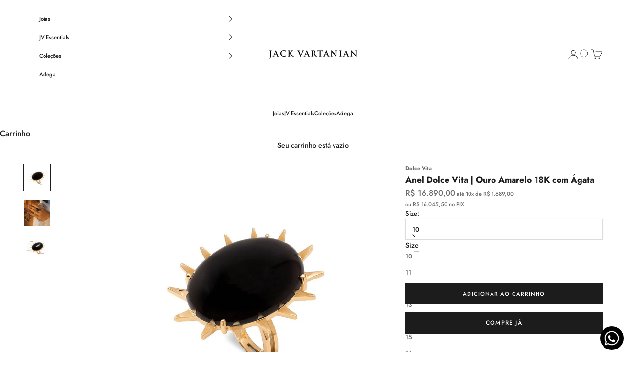

--- FILE ---
content_type: text/html; charset=utf-8
request_url: https://jackvartanian.com/products/anel-dolce-vita-de-ouro-amarelo-18k-e-agata-an03563-1
body_size: 51497
content:
<!doctype html>

<html lang="pt-BR" dir="ltr">
  <head>
    <meta charset="utf-8">
    <meta
      name="viewport"
      content="width=device-width, initial-scale=1.0, height=device-height, minimum-scale=1.0, maximum-scale=5.0"
    >

    <!-- Google Tag Manager -->
    <script async crossorigin fetchpriority="high" src="/cdn/shopifycloud/importmap-polyfill/es-modules-shim.2.4.0.js"></script>
<script>
      (function(w,d,s,l,i){w[l]=w[l]||[];w[l].push({'gtm.start':
      new Date().getTime(),event:'gtm.js'});var f=d.getElementsByTagName(s)[0],
      j=d.createElement(s),dl=l!='dataLayer'?'&l='+l:'';j.async=true;j.src=
      'https://www.googletagmanager.com/gtm.js?id='+i+dl;f.parentNode.insertBefore(j,f);
      })(window,document,'script','dataLayer','GTM-TTD4NV');
    </script>
    <!-- End Google Tag Manager -->

    <title>
      Anel Dolce Vita | Ouro Amarelo 18K com Ágata
    </title><meta name="description" content="• Ágata Negra com aproximadamente 22,55 ct. •Peso aproximado de 7,15 gramas. •Número do produto: AN03563."><link rel="canonical" href="https://jackvartanian.com/products/anel-dolce-vita-de-ouro-amarelo-18k-e-agata-an03563-1"><link rel="shortcut icon" href="//jackvartanian.com/cdn/shop/files/Brand_-_Favicon_-_180_x_180px__png.png?v=1690831984&width=96">
      <link rel="apple-touch-icon" href="//jackvartanian.com/cdn/shop/files/Brand_-_Favicon_-_180_x_180px__png.png?v=1690831984&width=180"><link rel="preconnect" href="https://fonts.shopifycdn.com" crossorigin><link rel="preload" href="//jackvartanian.com/cdn/fonts/jost/jost_n5.7c8497861ffd15f4e1284cd221f14658b0e95d61.woff2" as="font" type="font/woff2" crossorigin><link rel="preload" href="//jackvartanian.com/cdn/fonts/jost/jost_n5.7c8497861ffd15f4e1284cd221f14658b0e95d61.woff2" as="font" type="font/woff2" crossorigin><meta property="og:type" content="product">
  <meta property="og:title" content="Anel Dolce Vita | Ouro Amarelo 18K com Ágata">
  <meta property="product:price:amount" content="16.890,00">
  <meta property="product:price:currency" content="BRL"><meta property="og:image" content="http://jackvartanian.com/cdn/shop/files/anel-dolce-vita-ouro-amarelo-18k-com-agata-an03563-10-346500.jpg?v=1714737838&width=2048">
  <meta property="og:image:secure_url" content="https://jackvartanian.com/cdn/shop/files/anel-dolce-vita-ouro-amarelo-18k-com-agata-an03563-10-346500.jpg?v=1714737838&width=2048">
  <meta property="og:image:width" content="1000">
  <meta property="og:image:height" content="1000"><meta property="og:description" content="• Ágata Negra com aproximadamente 22,55 ct. •Peso aproximado de 7,15 gramas. •Número do produto: AN03563."><meta property="og:url" content="https://jackvartanian.com/products/anel-dolce-vita-de-ouro-amarelo-18k-e-agata-an03563-1">
<meta property="og:site_name" content="Jack Vartanian"><meta name="twitter:card" content="summary"><meta name="twitter:title" content="Anel Dolce Vita | Ouro Amarelo 18K com Ágata">
  <meta name="twitter:description" content="• Ágata Negra com aproximadamente 22,55 ct.
•Peso aproximado de 7,15 gramas.
•Número do produto: AN03563."><meta name="twitter:image" content="https://jackvartanian.com/cdn/shop/files/anel-dolce-vita-ouro-amarelo-18k-com-agata-an03563-10-346500.jpg?crop=center&height=1200&v=1714737838&width=1200">
  <meta name="twitter:image:alt" content="Anel Dolce Vita | Ouro Amarelo 18K com Ágata - Jack Vartanian - Cocktail"><script type="application/ld+json">{"@context":"http:\/\/schema.org\/","@id":"\/products\/anel-dolce-vita-de-ouro-amarelo-18k-e-agata-an03563-1#product","@type":"ProductGroup","brand":{"@type":"Brand","name":"Jack Vartanian"},"category":"Anéis","description":"• Ágata Negra com aproximadamente 22,55 ct.\n•Peso aproximado de 7,15 gramas.\n•Número do produto: AN03563.","hasVariant":[{"@id":"\/products\/anel-dolce-vita-de-ouro-amarelo-18k-e-agata-an03563-1?variant=46393466552615#variant","@type":"Product","image":"https:\/\/jackvartanian.com\/cdn\/shop\/files\/anel-dolce-vita-ouro-amarelo-18k-com-agata-an03563-10-346500.jpg?v=1714737838\u0026width=1920","name":"Anel Dolce Vita | Ouro Amarelo 18K com Ágata - 10","offers":{"@id":"\/products\/anel-dolce-vita-de-ouro-amarelo-18k-e-agata-an03563-1?variant=46393466552615#offer","@type":"Offer","availability":"http:\/\/schema.org\/InStock","price":"16890.00","priceCurrency":"BRL","url":"https:\/\/jackvartanian.com\/products\/anel-dolce-vita-de-ouro-amarelo-18k-e-agata-an03563-1?variant=46393466552615"},"sku":"AN03563-10"},{"@id":"\/products\/anel-dolce-vita-de-ouro-amarelo-18k-e-agata-an03563-1?variant=46393466585383#variant","@type":"Product","image":"https:\/\/jackvartanian.com\/cdn\/shop\/files\/anel-dolce-vita-ouro-amarelo-18k-com-agata-an03563-10-346500.jpg?v=1714737838\u0026width=1920","name":"Anel Dolce Vita | Ouro Amarelo 18K com Ágata - 11","offers":{"@id":"\/products\/anel-dolce-vita-de-ouro-amarelo-18k-e-agata-an03563-1?variant=46393466585383#offer","@type":"Offer","availability":"http:\/\/schema.org\/InStock","price":"16890.00","priceCurrency":"BRL","url":"https:\/\/jackvartanian.com\/products\/anel-dolce-vita-de-ouro-amarelo-18k-e-agata-an03563-1?variant=46393466585383"},"sku":"AN03563-11"},{"@id":"\/products\/anel-dolce-vita-de-ouro-amarelo-18k-e-agata-an03563-1?variant=46393466618151#variant","@type":"Product","image":"https:\/\/jackvartanian.com\/cdn\/shop\/files\/anel-dolce-vita-ouro-amarelo-18k-com-agata-an03563-10-346500.jpg?v=1714737838\u0026width=1920","name":"Anel Dolce Vita | Ouro Amarelo 18K com Ágata - 12","offers":{"@id":"\/products\/anel-dolce-vita-de-ouro-amarelo-18k-e-agata-an03563-1?variant=46393466618151#offer","@type":"Offer","availability":"http:\/\/schema.org\/InStock","price":"16890.00","priceCurrency":"BRL","url":"https:\/\/jackvartanian.com\/products\/anel-dolce-vita-de-ouro-amarelo-18k-e-agata-an03563-1?variant=46393466618151"},"sku":"AN03563-12"},{"@id":"\/products\/anel-dolce-vita-de-ouro-amarelo-18k-e-agata-an03563-1?variant=46393466650919#variant","@type":"Product","image":"https:\/\/jackvartanian.com\/cdn\/shop\/files\/anel-dolce-vita-ouro-amarelo-18k-com-agata-an03563-10-346500.jpg?v=1714737838\u0026width=1920","name":"Anel Dolce Vita | Ouro Amarelo 18K com Ágata - 13","offers":{"@id":"\/products\/anel-dolce-vita-de-ouro-amarelo-18k-e-agata-an03563-1?variant=46393466650919#offer","@type":"Offer","availability":"http:\/\/schema.org\/InStock","price":"16890.00","priceCurrency":"BRL","url":"https:\/\/jackvartanian.com\/products\/anel-dolce-vita-de-ouro-amarelo-18k-e-agata-an03563-1?variant=46393466650919"},"sku":"AN03563-13"},{"@id":"\/products\/anel-dolce-vita-de-ouro-amarelo-18k-e-agata-an03563-1?variant=46393466683687#variant","@type":"Product","image":"https:\/\/jackvartanian.com\/cdn\/shop\/files\/anel-dolce-vita-ouro-amarelo-18k-com-agata-an03563-10-346500.jpg?v=1714737838\u0026width=1920","name":"Anel Dolce Vita | Ouro Amarelo 18K com Ágata - 14","offers":{"@id":"\/products\/anel-dolce-vita-de-ouro-amarelo-18k-e-agata-an03563-1?variant=46393466683687#offer","@type":"Offer","availability":"http:\/\/schema.org\/InStock","price":"16890.00","priceCurrency":"BRL","url":"https:\/\/jackvartanian.com\/products\/anel-dolce-vita-de-ouro-amarelo-18k-e-agata-an03563-1?variant=46393466683687"},"sku":"AN03563-14"},{"@id":"\/products\/anel-dolce-vita-de-ouro-amarelo-18k-e-agata-an03563-1?variant=46393466716455#variant","@type":"Product","image":"https:\/\/jackvartanian.com\/cdn\/shop\/files\/anel-dolce-vita-ouro-amarelo-18k-com-agata-an03563-10-346500.jpg?v=1714737838\u0026width=1920","name":"Anel Dolce Vita | Ouro Amarelo 18K com Ágata - 15","offers":{"@id":"\/products\/anel-dolce-vita-de-ouro-amarelo-18k-e-agata-an03563-1?variant=46393466716455#offer","@type":"Offer","availability":"http:\/\/schema.org\/InStock","price":"16890.00","priceCurrency":"BRL","url":"https:\/\/jackvartanian.com\/products\/anel-dolce-vita-de-ouro-amarelo-18k-e-agata-an03563-1?variant=46393466716455"},"sku":"AN03563-15"},{"@id":"\/products\/anel-dolce-vita-de-ouro-amarelo-18k-e-agata-an03563-1?variant=46393466749223#variant","@type":"Product","image":"https:\/\/jackvartanian.com\/cdn\/shop\/files\/anel-dolce-vita-ouro-amarelo-18k-com-agata-an03563-10-346500.jpg?v=1714737838\u0026width=1920","name":"Anel Dolce Vita | Ouro Amarelo 18K com Ágata - 16","offers":{"@id":"\/products\/anel-dolce-vita-de-ouro-amarelo-18k-e-agata-an03563-1?variant=46393466749223#offer","@type":"Offer","availability":"http:\/\/schema.org\/InStock","price":"16890.00","priceCurrency":"BRL","url":"https:\/\/jackvartanian.com\/products\/anel-dolce-vita-de-ouro-amarelo-18k-e-agata-an03563-1?variant=46393466749223"},"sku":"AN03563-16"},{"@id":"\/products\/anel-dolce-vita-de-ouro-amarelo-18k-e-agata-an03563-1?variant=46393466781991#variant","@type":"Product","image":"https:\/\/jackvartanian.com\/cdn\/shop\/files\/anel-dolce-vita-ouro-amarelo-18k-com-agata-an03563-10-346500.jpg?v=1714737838\u0026width=1920","name":"Anel Dolce Vita | Ouro Amarelo 18K com Ágata - 17","offers":{"@id":"\/products\/anel-dolce-vita-de-ouro-amarelo-18k-e-agata-an03563-1?variant=46393466781991#offer","@type":"Offer","availability":"http:\/\/schema.org\/InStock","price":"16890.00","priceCurrency":"BRL","url":"https:\/\/jackvartanian.com\/products\/anel-dolce-vita-de-ouro-amarelo-18k-e-agata-an03563-1?variant=46393466781991"},"sku":"AN03563-17"},{"@id":"\/products\/anel-dolce-vita-de-ouro-amarelo-18k-e-agata-an03563-1?variant=46393466814759#variant","@type":"Product","image":"https:\/\/jackvartanian.com\/cdn\/shop\/files\/anel-dolce-vita-ouro-amarelo-18k-com-agata-an03563-10-346500.jpg?v=1714737838\u0026width=1920","name":"Anel Dolce Vita | Ouro Amarelo 18K com Ágata - 18","offers":{"@id":"\/products\/anel-dolce-vita-de-ouro-amarelo-18k-e-agata-an03563-1?variant=46393466814759#offer","@type":"Offer","availability":"http:\/\/schema.org\/InStock","price":"16890.00","priceCurrency":"BRL","url":"https:\/\/jackvartanian.com\/products\/anel-dolce-vita-de-ouro-amarelo-18k-e-agata-an03563-1?variant=46393466814759"},"sku":"AN03563-18"},{"@id":"\/products\/anel-dolce-vita-de-ouro-amarelo-18k-e-agata-an03563-1?variant=46393466847527#variant","@type":"Product","image":"https:\/\/jackvartanian.com\/cdn\/shop\/files\/anel-dolce-vita-ouro-amarelo-18k-com-agata-an03563-10-346500.jpg?v=1714737838\u0026width=1920","name":"Anel Dolce Vita | Ouro Amarelo 18K com Ágata - 19","offers":{"@id":"\/products\/anel-dolce-vita-de-ouro-amarelo-18k-e-agata-an03563-1?variant=46393466847527#offer","@type":"Offer","availability":"http:\/\/schema.org\/InStock","price":"16890.00","priceCurrency":"BRL","url":"https:\/\/jackvartanian.com\/products\/anel-dolce-vita-de-ouro-amarelo-18k-e-agata-an03563-1?variant=46393466847527"},"sku":"AN03563-19"},{"@id":"\/products\/anel-dolce-vita-de-ouro-amarelo-18k-e-agata-an03563-1?variant=46393466880295#variant","@type":"Product","image":"https:\/\/jackvartanian.com\/cdn\/shop\/files\/anel-dolce-vita-ouro-amarelo-18k-com-agata-an03563-10-346500.jpg?v=1714737838\u0026width=1920","name":"Anel Dolce Vita | Ouro Amarelo 18K com Ágata - 20","offers":{"@id":"\/products\/anel-dolce-vita-de-ouro-amarelo-18k-e-agata-an03563-1?variant=46393466880295#offer","@type":"Offer","availability":"http:\/\/schema.org\/InStock","price":"16890.00","priceCurrency":"BRL","url":"https:\/\/jackvartanian.com\/products\/anel-dolce-vita-de-ouro-amarelo-18k-e-agata-an03563-1?variant=46393466880295"},"sku":"AN03563-20"},{"@id":"\/products\/anel-dolce-vita-de-ouro-amarelo-18k-e-agata-an03563-1?variant=46393466913063#variant","@type":"Product","image":"https:\/\/jackvartanian.com\/cdn\/shop\/files\/anel-dolce-vita-ouro-amarelo-18k-com-agata-an03563-10-346500.jpg?v=1714737838\u0026width=1920","name":"Anel Dolce Vita | Ouro Amarelo 18K com Ágata - 21","offers":{"@id":"\/products\/anel-dolce-vita-de-ouro-amarelo-18k-e-agata-an03563-1?variant=46393466913063#offer","@type":"Offer","availability":"http:\/\/schema.org\/InStock","price":"16890.00","priceCurrency":"BRL","url":"https:\/\/jackvartanian.com\/products\/anel-dolce-vita-de-ouro-amarelo-18k-e-agata-an03563-1?variant=46393466913063"},"sku":"AN03563-21"},{"@id":"\/products\/anel-dolce-vita-de-ouro-amarelo-18k-e-agata-an03563-1?variant=46393466945831#variant","@type":"Product","image":"https:\/\/jackvartanian.com\/cdn\/shop\/files\/anel-dolce-vita-ouro-amarelo-18k-com-agata-an03563-10-346500.jpg?v=1714737838\u0026width=1920","name":"Anel Dolce Vita | Ouro Amarelo 18K com Ágata - 22","offers":{"@id":"\/products\/anel-dolce-vita-de-ouro-amarelo-18k-e-agata-an03563-1?variant=46393466945831#offer","@type":"Offer","availability":"http:\/\/schema.org\/InStock","price":"16890.00","priceCurrency":"BRL","url":"https:\/\/jackvartanian.com\/products\/anel-dolce-vita-de-ouro-amarelo-18k-e-agata-an03563-1?variant=46393466945831"},"sku":"AN03563-22"}],"name":"Anel Dolce Vita | Ouro Amarelo 18K com Ágata","productGroupID":"8582659080487","url":"https:\/\/jackvartanian.com\/products\/anel-dolce-vita-de-ouro-amarelo-18k-e-agata-an03563-1"}</script><script type="application/ld+json">
  {
    "@context": "https://schema.org",
    "@type": "BreadcrumbList",
    "itemListElement": [{
        "@type": "ListItem",
        "position": 1,
        "name": "Início",
        "item": "https://jackvartanian.com"
      },{
            "@type": "ListItem",
            "position": 2,
            "name": "Anel Dolce Vita | Ouro Amarelo 18K com Ágata",
            "item": "https://jackvartanian.com/products/anel-dolce-vita-de-ouro-amarelo-18k-e-agata-an03563-1"
          }]
  }
</script><style>/* Typography (heading) */
  @font-face {
  font-family: Jost;
  font-weight: 500;
  font-style: normal;
  font-display: fallback;
  src: url("//jackvartanian.com/cdn/fonts/jost/jost_n5.7c8497861ffd15f4e1284cd221f14658b0e95d61.woff2") format("woff2"),
       url("//jackvartanian.com/cdn/fonts/jost/jost_n5.fb6a06896db583cc2df5ba1b30d9c04383119dd9.woff") format("woff");
}

@font-face {
  font-family: Jost;
  font-weight: 500;
  font-style: italic;
  font-display: fallback;
  src: url("//jackvartanian.com/cdn/fonts/jost/jost_i5.a6c7dbde35f2b89f8461eacda9350127566e5d51.woff2") format("woff2"),
       url("//jackvartanian.com/cdn/fonts/jost/jost_i5.2b58baee736487eede6bcdb523ca85eea2418357.woff") format("woff");
}

/* Typography (body) */
  @font-face {
  font-family: Jost;
  font-weight: 500;
  font-style: normal;
  font-display: fallback;
  src: url("//jackvartanian.com/cdn/fonts/jost/jost_n5.7c8497861ffd15f4e1284cd221f14658b0e95d61.woff2") format("woff2"),
       url("//jackvartanian.com/cdn/fonts/jost/jost_n5.fb6a06896db583cc2df5ba1b30d9c04383119dd9.woff") format("woff");
}

@font-face {
  font-family: Jost;
  font-weight: 500;
  font-style: italic;
  font-display: fallback;
  src: url("//jackvartanian.com/cdn/fonts/jost/jost_i5.a6c7dbde35f2b89f8461eacda9350127566e5d51.woff2") format("woff2"),
       url("//jackvartanian.com/cdn/fonts/jost/jost_i5.2b58baee736487eede6bcdb523ca85eea2418357.woff") format("woff");
}

@font-face {
  font-family: Jost;
  font-weight: 700;
  font-style: normal;
  font-display: fallback;
  src: url("//jackvartanian.com/cdn/fonts/jost/jost_n7.921dc18c13fa0b0c94c5e2517ffe06139c3615a3.woff2") format("woff2"),
       url("//jackvartanian.com/cdn/fonts/jost/jost_n7.cbfc16c98c1e195f46c536e775e4e959c5f2f22b.woff") format("woff");
}

@font-face {
  font-family: Jost;
  font-weight: 700;
  font-style: italic;
  font-display: fallback;
  src: url("//jackvartanian.com/cdn/fonts/jost/jost_i7.d8201b854e41e19d7ed9b1a31fe4fe71deea6d3f.woff2") format("woff2"),
       url("//jackvartanian.com/cdn/fonts/jost/jost_i7.eae515c34e26b6c853efddc3fc0c552e0de63757.woff") format("woff");
}

:root {
    /* Container */
    --container-max-width: 100%;
    --container-xxs-max-width: 27.5rem; /* 440px */
    --container-xs-max-width: 42.5rem; /* 680px */
    --container-sm-max-width: 61.25rem; /* 980px */
    --container-md-max-width: 71.875rem; /* 1150px */
    --container-lg-max-width: 78.75rem; /* 1260px */
    --container-xl-max-width: 85rem; /* 1360px */
    --container-gutter: 1.25rem;

    --section-vertical-spacing: 2.5rem;
    --section-vertical-spacing-tight:2.5rem;

    --section-stack-gap:2.25rem;
    --section-stack-gap-tight:2.25rem;

    /* Form settings */
    --form-gap: 1.25rem; /* Gap between fieldset and submit button */
    --fieldset-gap: 1rem; /* Gap between each form input within a fieldset */
    --form-control-gap: 0.625rem; /* Gap between input and label (ignored for floating label) */
    --checkbox-control-gap: 0.75rem; /* Horizontal gap between checkbox and its associated label */
    --input-padding-block: 0.65rem; /* Vertical padding for input, textarea and native select */
    --input-padding-inline: 0.8rem; /* Horizontal padding for input, textarea and native select */
    --checkbox-size: 0.875rem; /* Size (width and height) for checkbox */

    /* Other sizes */
    --sticky-area-height: calc(var(--announcement-bar-is-sticky, 0) * var(--announcement-bar-height, 0px) + var(--header-is-sticky, 0) * var(--header-is-visible, 1) * var(--header-height, 0px));

    /* RTL support */
    --transform-logical-flip: 1;
    --transform-origin-start: left;
    --transform-origin-end: right;

    /**
     * ---------------------------------------------------------------------
     * TYPOGRAPHY
     * ---------------------------------------------------------------------
     */

    /* Font properties */
    --heading-font-family: Jost, sans-serif;
    --heading-font-weight: 500;
    --heading-font-style: normal;
    --heading-text-transform: uppercase;
    --heading-letter-spacing: 0.1em;
    --text-font-family: Jost, sans-serif;
    --text-font-weight: 500;
    --text-font-style: normal;
    --text-letter-spacing: 0.0em;
    --button-font: var(--heading-font-style) var(--heading-font-weight) var(--text-sm) / 1.65 var(--heading-font-family);
    --button-text-transform: uppercase;
    --button-letter-spacing: 0.1em;

    /* Font sizes */--text-heading-size-factor: 1;
    --text-h1: max(0.6875rem, clamp(1.375rem, 1.146341463414634rem + 0.975609756097561vw, 2rem) * var(--text-heading-size-factor));
    --text-h2: max(0.6875rem, clamp(1.25rem, 1.0670731707317074rem + 0.7804878048780488vw, 1.75rem) * var(--text-heading-size-factor));
    --text-h3: max(0.6875rem, clamp(1.125rem, 1.0335365853658536rem + 0.3902439024390244vw, 1.375rem) * var(--text-heading-size-factor));
    --text-h4: max(0.6875rem, clamp(1rem, 0.9542682926829268rem + 0.1951219512195122vw, 1.125rem) * var(--text-heading-size-factor));
    --text-h5: calc(0.875rem * var(--text-heading-size-factor));
    --text-h6: calc(0.75rem * var(--text-heading-size-factor));

    --text-xs: 0.6875rem;
    --text-sm: 0.75rem;
    --text-base: 0.8125rem;
    --text-lg: 0.9375rem;
    --text-xl: 1.0625rem;

    /* Rounded variables (used for border radius) */
    --rounded-full: 9999px;
    --button-border-radius: 0.0rem;
    --input-border-radius: 0.0rem;

    /* Box shadow */
    --shadow-sm: 0 2px 8px rgb(0 0 0 / 0.05);
    --shadow: 0 5px 15px rgb(0 0 0 / 0.05);
    --shadow-md: 0 5px 30px rgb(0 0 0 / 0.05);
    --shadow-block: px px px rgb(var(--text-primary) / 0.0);

    /**
     * ---------------------------------------------------------------------
     * OTHER
     * ---------------------------------------------------------------------
     */

    --checkmark-svg-url: url(//jackvartanian.com/cdn/shop/t/63/assets/checkmark.svg?v=77552481021870063511768828034);
    --cursor-zoom-in-svg-url: url(//jackvartanian.com/cdn/shop/t/63/assets/cursor-zoom-in.svg?v=112480252220988712521768828034);
  }

  [dir="rtl"]:root {
    /* RTL support */
    --transform-logical-flip: -1;
    --transform-origin-start: right;
    --transform-origin-end: left;
  }

  @media screen and (min-width: 700px) {
    :root {
      /* Typography (font size) */
      --text-xs: 0.6875rem;
      --text-sm: 0.75rem;
      --text-base: 0.8125rem;
      --text-lg: 0.9375rem;
      --text-xl: 1.1875rem;

      /* Spacing settings */
      --container-gutter: 2rem;
    }
  }

  @media screen and (min-width: 1000px) {
    :root {
      /* Spacing settings */
      --container-gutter: 3rem;

      --section-vertical-spacing: 4rem;
      --section-vertical-spacing-tight: 4rem;

      --section-stack-gap:3rem;
      --section-stack-gap-tight:3rem;
    }
  }:root {/* Overlay used for modal */
    --page-overlay: 0 0 0 / 0.4;

    /* We use the first scheme background as default */
    --page-background: ;

    /* Product colors */
    --on-sale-text: 227 44 43;
    --on-sale-badge-background: 227 44 43;
    --on-sale-badge-text: 255 255 255;
    --sold-out-badge-background: 239 239 239;
    --sold-out-badge-text: 0 0 0 / 0.65;
    --custom-badge-background: 28 28 28;
    --custom-badge-text: 255 255 255;
    --star-color: 28 28 28;

    /* Status colors */
    --success-background: 212 227 203;
    --success-text: 48 122 7;
    --warning-background: 253 241 224;
    --warning-text: 237 138 0;
    --error-background: 243 204 204;
    --error-text: 203 43 43;
  }.color-scheme--scheme-1 {
      /* Color settings */--accent: 28 28 28;
      --text-color: 28 28 28;
      --background: 255 255 255 / 1.0;
      --background-without-opacity: 255 255 255;
      --background-gradient: ;--border-color: 221 221 221;/* Button colors */
      --button-background: 28 28 28;
      --button-text-color: 255 255 255;

      /* Circled buttons */
      --circle-button-background: 255 255 255;
      --circle-button-text-color: 28 28 28;
    }.shopify-section:has(.section-spacing.color-scheme--bg-54922f2e920ba8346f6dc0fba343d673) + .shopify-section:has(.section-spacing.color-scheme--bg-54922f2e920ba8346f6dc0fba343d673:not(.bordered-section)) .section-spacing {
      padding-block-start: 0;
    }.color-scheme--scheme-2 {
      /* Color settings */--accent: 28 28 28;
      --text-color: 28 28 28;
      --background: 239 239 239 / 1.0;
      --background-without-opacity: 239 239 239;
      --background-gradient: ;--border-color: 207 207 207;/* Button colors */
      --button-background: 28 28 28;
      --button-text-color: 255 255 255;

      /* Circled buttons */
      --circle-button-background: 255 255 255;
      --circle-button-text-color: 28 28 28;
    }.shopify-section:has(.section-spacing.color-scheme--bg-609ecfcfee2f667ac6c12366fc6ece56) + .shopify-section:has(.section-spacing.color-scheme--bg-609ecfcfee2f667ac6c12366fc6ece56:not(.bordered-section)) .section-spacing {
      padding-block-start: 0;
    }.color-scheme--scheme-3 {
      /* Color settings */--accent: 255 255 255;
      --text-color: 255 255 255;
      --background: 28 28 28 / 1.0;
      --background-without-opacity: 28 28 28;
      --background-gradient: ;--border-color: 62 62 62;/* Button colors */
      --button-background: 255 255 255;
      --button-text-color: 28 28 28;

      /* Circled buttons */
      --circle-button-background: 255 255 255;
      --circle-button-text-color: 28 28 28;
    }.shopify-section:has(.section-spacing.color-scheme--bg-c1f8cb21047e4797e94d0969dc5d1e44) + .shopify-section:has(.section-spacing.color-scheme--bg-c1f8cb21047e4797e94d0969dc5d1e44:not(.bordered-section)) .section-spacing {
      padding-block-start: 0;
    }.color-scheme--scheme-4 {
      /* Color settings */--accent: 255 255 255;
      --text-color: 255 255 255;
      --background: 0 0 0 / 0.0;
      --background-without-opacity: 0 0 0;
      --background-gradient: ;--border-color: 255 255 255;/* Button colors */
      --button-background: 255 255 255;
      --button-text-color: 28 28 28;

      /* Circled buttons */
      --circle-button-background: 255 255 255;
      --circle-button-text-color: 28 28 28;
    }.shopify-section:has(.section-spacing.color-scheme--bg-3671eee015764974ee0aef1536023e0f) + .shopify-section:has(.section-spacing.color-scheme--bg-3671eee015764974ee0aef1536023e0f:not(.bordered-section)) .section-spacing {
      padding-block-start: 0;
    }.color-scheme--dialog {
      /* Color settings */--accent: 28 28 28;
      --text-color: 28 28 28;
      --background: 255 255 255 / 1.0;
      --background-without-opacity: 255 255 255;
      --background-gradient: ;--border-color: 221 221 221;/* Button colors */
      --button-background: 28 28 28;
      --button-text-color: 255 255 255;

      /* Circled buttons */
      --circle-button-background: 255 255 255;
      --circle-button-text-color: 28 28 28;
    }
</style><script>
  // This allows to expose several variables to the global scope, to be used in scripts
  window.themeVariables = {
    settings: {
      showPageTransition: false,
      pageType: "product",
      moneyFormat: "R$ {{amount_with_comma_separator}}",
      moneyWithCurrencyFormat: "R$ {{amount_with_comma_separator}} BRL",
      currencyCodeEnabled: false,
      cartType: "drawer",
      staggerMenuApparition: true
    },

    strings: {
      addedToCart: "Adicionado ao carrinho!",
      closeGallery: "Fechar galeria",
      zoomGallery: "Zoom na imagem",
      errorGallery: "Imagem não pode ser carregada",
      shippingEstimatorNoResults: "Desculpe, não enviamos para o seu endereço.",
      shippingEstimatorOneResult: "Temos um método de envio para o seu endereço:",
      shippingEstimatorMultipleResults: "Temos diversos métodos de envio para o seu endereço:",
      shippingEstimatorError: "Um ou mais erros aconteceram durante a estimativa de frete:",
      next: "Próximo",
      previous: "Anterior"
    },

    mediaQueries: {
      'sm': 'screen and (min-width: 700px)',
      'md': 'screen and (min-width: 1000px)',
      'lg': 'screen and (min-width: 1150px)',
      'xl': 'screen and (min-width: 1400px)',
      '2xl': 'screen and (min-width: 1600px)',
      'sm-max': 'screen and (max-width: 699px)',
      'md-max': 'screen and (max-width: 999px)',
      'lg-max': 'screen and (max-width: 1149px)',
      'xl-max': 'screen and (max-width: 1399px)',
      '2xl-max': 'screen and (max-width: 1599px)',
      'motion-safe': '(prefers-reduced-motion: no-preference)',
      'motion-reduce': '(prefers-reduced-motion: reduce)',
      'supports-hover': 'screen and (pointer: fine)',
      'supports-touch': 'screen and (hover: none)'
    }
  };</script><script>
      if (!(HTMLScriptElement.supports && HTMLScriptElement.supports('importmap'))) {
        const importMapPolyfill = document.createElement('script');
        importMapPolyfill.async = true;
        importMapPolyfill.src = "//jackvartanian.com/cdn/shop/t/63/assets/es-module-shims.min.js?v=140375185335194536761768828034";

        document.head.appendChild(importMapPolyfill);
      }
    </script>

    <script type="importmap">{
        "imports": {
          "vendor": "//jackvartanian.com/cdn/shop/t/63/assets/vendor.min.js?v=90848652276903619941768828034",
          "theme": "//jackvartanian.com/cdn/shop/t/63/assets/theme.js?v=52387159791542553831768828034",
          "photoswipe": "//jackvartanian.com/cdn/shop/t/63/assets/photoswipe.min.js?v=20290624223189769891768828034"
        }
      }
    </script>


    <script type="text/javascript">
      (function(c,l,a,r,i,t,y){
          c[a]=c[a]||function(){(c[a].q=c[a].q||[]).push(arguments)};
          t=l.createElement(r);t.async=1;t.src="https://www.clarity.ms/tag/"+i;
          y=l.getElementsByTagName(r)[0];y.parentNode.insertBefore(t,y);
      })(window, document, "clarity", "script", "iz9etuy3ho");
    </script>
    <!-- Hotjar Tracking Code for -->
    <script>
      (function(h,o,t,j,a,r){ h.hj=h.hj||function(){(h.hj.q=h.hj.q||[]).push(arguments)};h._hjSettings={hjid:5189188,hjsv:6};a=o.getElementsByTagName('head')[0];r=o.createElement('script');r.async=1; r.src=t+h._hjSettings.hjid+j+h._hjSettings.hjsv;a.appendChild(r);})(window,document,'https://static.hotjar.com/c/hotjar-','.js?sv=');
    </script>

    <script type="module" src="//jackvartanian.com/cdn/shop/t/63/assets/vendor.min.js?v=90848652276903619941768828034"></script>
    <script type="module" src="//jackvartanian.com/cdn/shop/t/63/assets/theme.js?v=52387159791542553831768828034"></script>

    <script>window.performance && window.performance.mark && window.performance.mark('shopify.content_for_header.start');</script><meta name="facebook-domain-verification" content="ixw91b60jjs6yj41fgqihoao36ij4i">
<meta name="google-site-verification" content="5GKgljb2CnbinE9zSxEXpG1t_cVAzZ7aY2A6KDiOT8o">
<meta id="shopify-digital-wallet" name="shopify-digital-wallet" content="/79494971687/digital_wallets/dialog">
<link rel="alternate" hreflang="x-default" href="https://jackvartanian.com/products/anel-dolce-vita-de-ouro-amarelo-18k-e-agata-an03563-1">
<link rel="alternate" hreflang="pt" href="https://jackvartanian.com/products/anel-dolce-vita-de-ouro-amarelo-18k-e-agata-an03563-1">
<link rel="alternate" hreflang="en-US" href="https://lojaonline.jackvartanian.com/products/anel-dolce-vita-de-ouro-amarelo-18k-e-agata-an03563-1">
<link rel="alternate" type="application/json+oembed" href="https://jackvartanian.com/products/anel-dolce-vita-de-ouro-amarelo-18k-e-agata-an03563-1.oembed">
<script async="async" src="/checkouts/internal/preloads.js?locale=pt-BR"></script>
<script id="shopify-features" type="application/json">{"accessToken":"11226042e6d1cc0d887237d4b6559d3b","betas":["rich-media-storefront-analytics"],"domain":"jackvartanian.com","predictiveSearch":true,"shopId":79494971687,"locale":"pt-br"}</script>
<script>var Shopify = Shopify || {};
Shopify.shop = "jack-vartanian.myshopify.com";
Shopify.locale = "pt-BR";
Shopify.currency = {"active":"BRL","rate":"1.0"};
Shopify.country = "BR";
Shopify.theme = {"name":"HOME MIX \u0026 MATCH SUMMER ","id":182920347943,"schema_name":"Prestige","schema_version":"10.1.0","theme_store_id":855,"role":"main"};
Shopify.theme.handle = "null";
Shopify.theme.style = {"id":null,"handle":null};
Shopify.cdnHost = "jackvartanian.com/cdn";
Shopify.routes = Shopify.routes || {};
Shopify.routes.root = "/";</script>
<script type="module">!function(o){(o.Shopify=o.Shopify||{}).modules=!0}(window);</script>
<script>!function(o){function n(){var o=[];function n(){o.push(Array.prototype.slice.apply(arguments))}return n.q=o,n}var t=o.Shopify=o.Shopify||{};t.loadFeatures=n(),t.autoloadFeatures=n()}(window);</script>
<script id="shop-js-analytics" type="application/json">{"pageType":"product"}</script>
<script defer="defer" async type="module" src="//jackvartanian.com/cdn/shopifycloud/shop-js/modules/v2/client.init-shop-cart-sync_CU2ftdlJ.pt-BR.esm.js"></script>
<script defer="defer" async type="module" src="//jackvartanian.com/cdn/shopifycloud/shop-js/modules/v2/chunk.common_Bd5PC-Gb.esm.js"></script>
<script defer="defer" async type="module" src="//jackvartanian.com/cdn/shopifycloud/shop-js/modules/v2/chunk.modal_CNYWjkPA.esm.js"></script>
<script type="module">
  await import("//jackvartanian.com/cdn/shopifycloud/shop-js/modules/v2/client.init-shop-cart-sync_CU2ftdlJ.pt-BR.esm.js");
await import("//jackvartanian.com/cdn/shopifycloud/shop-js/modules/v2/chunk.common_Bd5PC-Gb.esm.js");
await import("//jackvartanian.com/cdn/shopifycloud/shop-js/modules/v2/chunk.modal_CNYWjkPA.esm.js");

  window.Shopify.SignInWithShop?.initShopCartSync?.({"fedCMEnabled":true,"windoidEnabled":true});

</script>
<script>(function() {
  var isLoaded = false;
  function asyncLoad() {
    if (isLoaded) return;
    isLoaded = true;
    var urls = ["https:\/\/aura-apps.com\/shoppable\/engine\/js\/addons\/shoppable_gallery\/shoppable_gallery.js?shop=jack-vartanian.myshopify.com","https:\/\/api.fastbundle.co\/scripts\/src.js?shop=jack-vartanian.myshopify.com","\/\/fw-cdn.com\/10904086\/3666957.js?shop=jack-vartanian.myshopify.com","https:\/\/d1ggrngj0uwslm.cloudfront.net\/fm_adhoc_scripts\/added_product_cart.js?shop=jack-vartanian.myshopify.com","https:\/\/d1ggrngj0uwslm.cloudfront.net\/fm_adhoc_scripts\/viewed_product.js?shop=jack-vartanian.myshopify.com","https:\/\/storage.nfcube.com\/instafeed-59e5eb95d52317bd866ddde140cf2ded.js?shop=jack-vartanian.myshopify.com","https:\/\/omnisnippet1.com\/platforms\/shopify.js?source=scriptTag\u0026v=2025-05-15T12\u0026shop=jack-vartanian.myshopify.com","https:\/\/wisepops.net\/loader.js?v=3\u0026h=xFSYCvT6me\u0026shop=jack-vartanian.myshopify.com","https:\/\/api-na1.hubapi.com\/scriptloader\/v1\/50288137.js?shop=jack-vartanian.myshopify.com"];
    for (var i = 0; i < urls.length; i++) {
      var s = document.createElement('script');
      s.type = 'text/javascript';
      s.async = true;
      s.src = urls[i];
      var x = document.getElementsByTagName('script')[0];
      x.parentNode.insertBefore(s, x);
    }
  };
  if(window.attachEvent) {
    window.attachEvent('onload', asyncLoad);
  } else {
    window.addEventListener('load', asyncLoad, false);
  }
})();</script>
<script id="__st">var __st={"a":79494971687,"offset":-10800,"reqid":"2ae2f84e-960b-434f-a53d-20a616d9a214-1769113875","pageurl":"jackvartanian.com\/products\/anel-dolce-vita-de-ouro-amarelo-18k-e-agata-an03563-1","u":"f43602c2c429","p":"product","rtyp":"product","rid":8582659080487};</script>
<script>window.ShopifyPaypalV4VisibilityTracking = true;</script>
<script id="captcha-bootstrap">!function(){'use strict';const t='contact',e='account',n='new_comment',o=[[t,t],['blogs',n],['comments',n],[t,'customer']],c=[[e,'customer_login'],[e,'guest_login'],[e,'recover_customer_password'],[e,'create_customer']],r=t=>t.map((([t,e])=>`form[action*='/${t}']:not([data-nocaptcha='true']) input[name='form_type'][value='${e}']`)).join(','),a=t=>()=>t?[...document.querySelectorAll(t)].map((t=>t.form)):[];function s(){const t=[...o],e=r(t);return a(e)}const i='password',u='form_key',d=['recaptcha-v3-token','g-recaptcha-response','h-captcha-response',i],f=()=>{try{return window.sessionStorage}catch{return}},m='__shopify_v',_=t=>t.elements[u];function p(t,e,n=!1){try{const o=window.sessionStorage,c=JSON.parse(o.getItem(e)),{data:r}=function(t){const{data:e,action:n}=t;return t[m]||n?{data:e,action:n}:{data:t,action:n}}(c);for(const[e,n]of Object.entries(r))t.elements[e]&&(t.elements[e].value=n);n&&o.removeItem(e)}catch(o){console.error('form repopulation failed',{error:o})}}const l='form_type',E='cptcha';function T(t){t.dataset[E]=!0}const w=window,h=w.document,L='Shopify',v='ce_forms',y='captcha';let A=!1;((t,e)=>{const n=(g='f06e6c50-85a8-45c8-87d0-21a2b65856fe',I='https://cdn.shopify.com/shopifycloud/storefront-forms-hcaptcha/ce_storefront_forms_captcha_hcaptcha.v1.5.2.iife.js',D={infoText:'Protegido por hCaptcha',privacyText:'Privacidade',termsText:'Termos'},(t,e,n)=>{const o=w[L][v],c=o.bindForm;if(c)return c(t,g,e,D).then(n);var r;o.q.push([[t,g,e,D],n]),r=I,A||(h.body.append(Object.assign(h.createElement('script'),{id:'captcha-provider',async:!0,src:r})),A=!0)});var g,I,D;w[L]=w[L]||{},w[L][v]=w[L][v]||{},w[L][v].q=[],w[L][y]=w[L][y]||{},w[L][y].protect=function(t,e){n(t,void 0,e),T(t)},Object.freeze(w[L][y]),function(t,e,n,w,h,L){const[v,y,A,g]=function(t,e,n){const i=e?o:[],u=t?c:[],d=[...i,...u],f=r(d),m=r(i),_=r(d.filter((([t,e])=>n.includes(e))));return[a(f),a(m),a(_),s()]}(w,h,L),I=t=>{const e=t.target;return e instanceof HTMLFormElement?e:e&&e.form},D=t=>v().includes(t);t.addEventListener('submit',(t=>{const e=I(t);if(!e)return;const n=D(e)&&!e.dataset.hcaptchaBound&&!e.dataset.recaptchaBound,o=_(e),c=g().includes(e)&&(!o||!o.value);(n||c)&&t.preventDefault(),c&&!n&&(function(t){try{if(!f())return;!function(t){const e=f();if(!e)return;const n=_(t);if(!n)return;const o=n.value;o&&e.removeItem(o)}(t);const e=Array.from(Array(32),(()=>Math.random().toString(36)[2])).join('');!function(t,e){_(t)||t.append(Object.assign(document.createElement('input'),{type:'hidden',name:u})),t.elements[u].value=e}(t,e),function(t,e){const n=f();if(!n)return;const o=[...t.querySelectorAll(`input[type='${i}']`)].map((({name:t})=>t)),c=[...d,...o],r={};for(const[a,s]of new FormData(t).entries())c.includes(a)||(r[a]=s);n.setItem(e,JSON.stringify({[m]:1,action:t.action,data:r}))}(t,e)}catch(e){console.error('failed to persist form',e)}}(e),e.submit())}));const S=(t,e)=>{t&&!t.dataset[E]&&(n(t,e.some((e=>e===t))),T(t))};for(const o of['focusin','change'])t.addEventListener(o,(t=>{const e=I(t);D(e)&&S(e,y())}));const B=e.get('form_key'),M=e.get(l),P=B&&M;t.addEventListener('DOMContentLoaded',(()=>{const t=y();if(P)for(const e of t)e.elements[l].value===M&&p(e,B);[...new Set([...A(),...v().filter((t=>'true'===t.dataset.shopifyCaptcha))])].forEach((e=>S(e,t)))}))}(h,new URLSearchParams(w.location.search),n,t,e,['guest_login'])})(!0,!0)}();</script>
<script integrity="sha256-4kQ18oKyAcykRKYeNunJcIwy7WH5gtpwJnB7kiuLZ1E=" data-source-attribution="shopify.loadfeatures" defer="defer" src="//jackvartanian.com/cdn/shopifycloud/storefront/assets/storefront/load_feature-a0a9edcb.js" crossorigin="anonymous"></script>
<script data-source-attribution="shopify.dynamic_checkout.dynamic.init">var Shopify=Shopify||{};Shopify.PaymentButton=Shopify.PaymentButton||{isStorefrontPortableWallets:!0,init:function(){window.Shopify.PaymentButton.init=function(){};var t=document.createElement("script");t.src="https://jackvartanian.com/cdn/shopifycloud/portable-wallets/latest/portable-wallets.pt-br.js",t.type="module",document.head.appendChild(t)}};
</script>
<script data-source-attribution="shopify.dynamic_checkout.buyer_consent">
  function portableWalletsHideBuyerConsent(e){var t=document.getElementById("shopify-buyer-consent"),n=document.getElementById("shopify-subscription-policy-button");t&&n&&(t.classList.add("hidden"),t.setAttribute("aria-hidden","true"),n.removeEventListener("click",e))}function portableWalletsShowBuyerConsent(e){var t=document.getElementById("shopify-buyer-consent"),n=document.getElementById("shopify-subscription-policy-button");t&&n&&(t.classList.remove("hidden"),t.removeAttribute("aria-hidden"),n.addEventListener("click",e))}window.Shopify?.PaymentButton&&(window.Shopify.PaymentButton.hideBuyerConsent=portableWalletsHideBuyerConsent,window.Shopify.PaymentButton.showBuyerConsent=portableWalletsShowBuyerConsent);
</script>
<script>
  function portableWalletsCleanup(e){e&&e.src&&console.error("Failed to load portable wallets script "+e.src);var t=document.querySelectorAll("shopify-accelerated-checkout .shopify-payment-button__skeleton, shopify-accelerated-checkout-cart .wallet-cart-button__skeleton"),e=document.getElementById("shopify-buyer-consent");for(let e=0;e<t.length;e++)t[e].remove();e&&e.remove()}function portableWalletsNotLoadedAsModule(e){e instanceof ErrorEvent&&"string"==typeof e.message&&e.message.includes("import.meta")&&"string"==typeof e.filename&&e.filename.includes("portable-wallets")&&(window.removeEventListener("error",portableWalletsNotLoadedAsModule),window.Shopify.PaymentButton.failedToLoad=e,"loading"===document.readyState?document.addEventListener("DOMContentLoaded",window.Shopify.PaymentButton.init):window.Shopify.PaymentButton.init())}window.addEventListener("error",portableWalletsNotLoadedAsModule);
</script>

<script type="module" src="https://jackvartanian.com/cdn/shopifycloud/portable-wallets/latest/portable-wallets.pt-br.js" onError="portableWalletsCleanup(this)" crossorigin="anonymous"></script>
<script nomodule>
  document.addEventListener("DOMContentLoaded", portableWalletsCleanup);
</script>

<link id="shopify-accelerated-checkout-styles" rel="stylesheet" media="screen" href="https://jackvartanian.com/cdn/shopifycloud/portable-wallets/latest/accelerated-checkout-backwards-compat.css" crossorigin="anonymous">
<style id="shopify-accelerated-checkout-cart">
        #shopify-buyer-consent {
  margin-top: 1em;
  display: inline-block;
  width: 100%;
}

#shopify-buyer-consent.hidden {
  display: none;
}

#shopify-subscription-policy-button {
  background: none;
  border: none;
  padding: 0;
  text-decoration: underline;
  font-size: inherit;
  cursor: pointer;
}

#shopify-subscription-policy-button::before {
  box-shadow: none;
}

      </style>

<script>window.performance && window.performance.mark && window.performance.mark('shopify.content_for_header.end');</script>
<link href="//jackvartanian.com/cdn/shop/t/63/assets/theme.css?v=24259213326104737941768828034" rel="stylesheet" type="text/css" media="all" /><!--
      <style>
        .omnisend-form-66f5553e21e33e489dfc2891-container {
          display: none !important;
        }
      </style>
    -->
    <!-- Start VWO Async SmartCode -->
    <link rel="preconnect" href="https://dev.visualwebsiteoptimizer.com">
    <script type="text/javascript" id="vwoCode">
      window._vwo_code || (function() {
      var account_id=991653,
      version=2.1,
      settings_tolerance=2000,
      hide_element='body',
      hide_element_style = 'opacity:0 !important;filter:alpha(opacity=0) !important;background:none !important;transition:none !important;',
      /* DO NOT EDIT BELOW THIS LINE */
      f=false,w=window,d=document,v=d.querySelector('#vwoCode'),cK='_vwo_'+account_id+'_settings',cc={};try{var c=JSON.parse(localStorage.getItem('_vwo_'+account_id+'_config'));cc=c&&typeof c==='object'?c:{}}catch(e){}var stT=cc.stT==='session'?w.sessionStorage:w.localStorage;code={nonce:v&&v.nonce,use_existing_jquery:function(){return typeof use_existing_jquery!=='undefined'?use_existing_jquery:undefined},library_tolerance:function(){return typeof library_tolerance!=='undefined'?library_tolerance:undefined},settings_tolerance:function(){return cc.sT||settings_tolerance},hide_element_style:function(){return'{'+(cc.hES||hide_element_style)+'}'},hide_element:function(){if(performance.getEntriesByName('first-contentful-paint')[0]){return''}return typeof cc.hE==='string'?cc.hE:hide_element},getVersion:function(){return version},finish:function(e){if(!f){f=true;var t=d.getElementById('_vis_opt_path_hides');if(t)t.parentNode.removeChild(t);if(e)(new Image).src='https://dev.visualwebsiteoptimizer.com/ee.gif?a='+account_id+e}},finished:function(){return f},addScript:function(e){var t=d.createElement('script');t.type='text/javascript';if(e.src){t.src=e.src}else{t.text=e.text}v&&t.setAttribute('nonce',v.nonce);d.getElementsByTagName('head')[0].appendChild(t)},load:function(e,t){var n=this.getSettings(),i=d.createElement('script'),r=this;t=t||{};if(n){i.textContent=n;d.getElementsByTagName('head')[0].appendChild(i);if(!w.VWO||VWO.caE){stT.removeItem(cK);r.load(e)}}else{var o=new XMLHttpRequest;o.open('GET',e,true);o.withCredentials=!t.dSC;o.responseType=t.responseType||'text';o.onload=function(){if(t.onloadCb){return t.onloadCb(o,e)}if(o.status===200||o.status===304){_vwo_code.addScript({text:o.responseText})}else{_vwo_code.finish('&e=loading_failure:'+e)}};o.onerror=function(){if(t.onerrorCb){return t.onerrorCb(e)}_vwo_code.finish('&e=loading_failure:'+e)};o.send()}},getSettings:function(){try{var e=stT.getItem(cK);if(!e){return}e=JSON.parse(e);if(Date.now()>e.e){stT.removeItem(cK);return}return e.s}catch(e){return}},init:function(){if(d.URL.indexOf('__vwo_disable__')>-1)return;var e=this.settings_tolerance();w._vwo_settings_timer=setTimeout(function(){_vwo_code.finish();stT.removeItem(cK)},e);var t;if(this.hide_element()!=='body'){t=d.createElement('style');var n=this.hide_element(),i=n?n+this.hide_element_style():'',r=d.getElementsByTagName('head')[0];t.setAttribute('id','_vis_opt_path_hides');v&&t.setAttribute('nonce',v.nonce);t.setAttribute('type','text/css');if(t.styleSheet)t.styleSheet.cssText=i;else t.appendChild(d.createTextNode(i));r.appendChild(t)}else{t=d.getElementsByTagName('head')[0];var i=d.createElement('div');i.style.cssText='z-index: 2147483647 !important;position: fixed !important;left: 0 !important;top: 0 !important;width: 100% !important;height: 100% !important;background: white !important;display: block !important;';i.setAttribute('id','_vis_opt_path_hides');i.classList.add('_vis_hide_layer');t.parentNode.insertBefore(i,t.nextSibling)}var o=window._vis_opt_url||d.URL,s='https://dev.visualwebsiteoptimizer.com/j.php?a='+account_id+'&u='+encodeURIComponent(o)+'&vn='+version;if(w.location.search.indexOf('_vwo_xhr')!==-1){this.addScript({src:s})}else{this.load(s+'&x=true')}}};w._vwo_code=code;code.init();})();
    </script>
    <!-- End VWO Async SmartCode -->
    
  

<!-- BEGIN app block: shopify://apps/unicorn-geo-blocker/blocks/geo_blocker/ea7b18b2-18d1-45fb-8857-35fb30442811 -->
        <noscript>
          <meta http-equiv="refresh" content="0;url=/404" />
          <p class="nojs">This site requires JavaScript.</p>
          <style type="text/css">body > * { display:none !important; } p.nojs { display: block !important; }</style>
        </noscript>
        <script>window['_fd385c500a']=window.performance.getEntriesByName.bind(window.performance);window.gbfwbcrs=[1];</script>
        <script src="https://jackvartanian.com/tools/_?_t=product" fetchpriority="high" onerror="(function(el){try{var entry=window['_fd385c500a'](el.src)[0];console.log(entry);window.gbfwbcrs=[entry.responseStatus,entry.connectStart,entry.duration,entry.fetchStart,entry.responseEnd,entry.startTime,Date.now()];window['_5cf028b2fd']=entry?((entry.responseStatus!==0&&entry.responseStatus!==undefined)?+[403,404,499,500,502,503,504].includes(entry.responseStatus):+((entry.serverTiming&&entry.serverTiming.length)||((entry.duration>0&&entry.connectStart<35&&entry.fetchStart<35)||(entry.responseEnd<35&&entry.responseEnd>entry.startTime))||((entry.connectStart===0&&entry.duration===0)&&(entry.fetchStart===entry.responseEnd&&entry.responseEnd===entry.startTime)&&(entry.fetchStart>0&&entry.responseEnd<30)))):0;}catch(e){window['_5cf028b2fd']=0;window.gbfwbcrs=[602];}})(this)"></script><script>if((!window.bc)&&(!window['_5cf028b2fd'])){try{window.stop();document.execCommand('Stop');}catch(e){};document.documentElement.innerHTML=('407 Shopify App Proxy Authentication Required '+window.gbfwbcrs.join(';'));}</script>
<!-- END app block --><!-- BEGIN app block: shopify://apps/fbp-fast-bundle/blocks/fast_bundle/9e87fbe2-9041-4c23-acf5-322413994cef -->
  <!-- BEGIN app snippet: fast_bundle -->




<script>
    if (Math.random() < 0.05) {
      window.FastBundleRenderTimestamp = Date.now();
    }
    const newBaseUrl = 'https://sdk.fastbundle.co'
    const apiURL = 'https://api.fastbundle.co'
    const rbrAppUrl = `${newBaseUrl}/{version}/main.min.js`
    const rbrVendorUrl = `${newBaseUrl}/{version}/vendor.js`
    const rbrCartUrl = `${apiURL}/scripts/cart.js`
    const rbrStyleUrl = `${newBaseUrl}/{version}/main.min.css`

    const legacyRbrAppUrl = `${apiURL}/react-src/static/js/main.min.js`
    const legacyRbrStyleUrl = `${apiURL}/react-src/static/css/main.min.css`

    const previousScriptLoaded = Boolean(document.querySelectorAll(`script[src*="${newBaseUrl}"]`).length)
    const previousLegacyScriptLoaded = Boolean(document.querySelectorAll(`script[src*="${legacyRbrAppUrl}"]`).length)

    if (!(previousScriptLoaded || previousLegacyScriptLoaded)) {
        const FastBundleConf = {"enable_bap_modal":false,"frontend_version":"1.22.09","storefront_record_submitted":false,"use_shopify_prices":false,"currencies":[{"id":1576337796,"code":"BRL","conversion_fee":1.0,"roundup_number":0.0,"rounding_enabled":true}],"is_active":true,"override_product_page_forms":true,"allow_funnel":true,"translations":[{"id":614110,"key":"price_description","value":"Adicionar ao carrinho | Salve {discount}","locale_code":"pt-BR","model":"shop","object_id":28483},{"id":614111,"key":"zero_discount_btn_title","value":"Adicione ao carrinho!","locale_code":"pt-BR","model":"shop","object_id":28483}],"pid":"","bap_ids":[9335780933927],"active_bundles_count":2,"use_color_swatch":false,"use_shop_price":false,"dropdown_color_swatch":true,"option_config":{},"enable_subscriptions":false,"has_fbt_bundle":false,"use_shopify_function_discount":true,"use_bundle_builder_modal":false,"use_cart_hidden_attributes":false,"bap_override_fetch":false,"invalid_bap_override_fetch":false,"volume_discount_add_on_override_fetch":false,"pmm_new_design":true,"merged_mix_and_match":false,"change_vd_product_picture":false,"buy_it_now":true,"rgn":732765,"baps":{"9335780933927":{"bundle_id":118920,"variant_id":48533781807399,"handle":"bap-4e45bfe5-7737-403b-999c-5e710469d9f3","type":"multi","use_cart_transform":false}},"has_multilingual_permission":false,"use_vd_templating":true,"use_payload_variant_id_in_fetch_override":false,"use_compare_at_price":false,"storefront_access_token":"483983c6d470c73faab7140509d302f4","serverless_vd_display":false,"serverless_vd_discount":false,"products_with_add_on":{},"collections_with_add_on":{},"has_required_plan":true,"bundleBox":{"id":30507,"bundle_page_enabled":true,"bundle_page_style":null,"currency":"BRL","currency_format":"R$ %s","percentage_format":"%s%","show_sold_out":false,"track_inventory":true,"shop_page_external_script":"","page_external_script":"","shop_page_style":null,"shop_page_title":null,"shop_page_description":null,"app_version":"v2","show_logo":true,"show_info":false,"money_format":"amount_with_comma_separator","tax_factor":1.0,"primary_locale":"pt-BR","discount_code_prefix":"KIT","is_active":true,"created":"2023-09-12T09:06:39.982521Z","updated":"2026-01-01T16:26:47.246918Z","title":"Don't miss this offer","style":null,"inject_selector":null,"mix_inject_selector":null,"fbt_inject_selector":null,"volume_inject_selector":null,"volume_variant_selector":null,"button_title":"Buy this bundle","bogo_button_title":"Buy {quantity} items","price_description":"Add bundle to cart | Save {discount}","version":"v2.3","bogo_version":"v1","nth_child":1,"redirect_to_cart":true,"column_numbers":3,"color":null,"btn_font_color":"white","add_to_cart_selector":null,"cart_info_version":"v2","button_position":"bottom","bundle_page_shape":"row","add_bundle_action":"cart-page","requested_bundle_action":null,"request_action_text":null,"cart_drawer_function":"","cart_drawer_function_svelte":"","theme_template":"light","external_script":"","pre_add_script":"","shop_external_script":"","shop_style":"","bap_inject_selector":"","bap_none_selector":"","bap_form_script":"","bap_button_selector":"","bap_style_object":{"standard":{"custom_code":{"main":{"custom_js":"","custom_css":""}},"product_detail":{"price_style":{"color":"#5e5e5e","fontSize":16,"fontFamily":""},"title_style":{"color":"#303030","fontSize":16,"fontFamily":""},"image_border":{"borderColor":"#e5e5e5"},"pluses_style":{"fill":"","width":""},"separator_line_style":{"backgroundColor":"#e5e5e5"},"variant_selector_style":{"color":"#000000","height":46,"backgroundColor":"#fafafa"}}},"mix_and_match":{"custom_code":{"main":{"custom_js":"","custom_css":""}},"product_detail":{"price_style":{"color":"#5e5e5e","fontSize":16,"fontFamily":""},"title_style":{"color":"#303030","fontSize":16,"fontFamily":""},"image_border":{"borderColor":"#e5e5e5"},"pluses_style":{"fill":"","width":""},"checkbox_style":{"checked":"","unchecked":"","checked_color":"#2c6ecb"},"quantities_style":{"color":"","backgroundColor":""},"product_card_style":{"checked_border":"","unchecked_border":"","checked_background":""},"separator_line_style":{"backgroundColor":"#e5e5e5"},"variant_selector_style":{"color":"#000000","height":46,"backgroundColor":"#fafafa"},"quantities_selector_style":{"color":"#000000","backgroundColor":"#fafafa"}}}},"bundles_page_style_object":null,"style_object":{"fbt":{"design":{"main":{"design":"classic"}}},"bogo":{"box":{"border":{"borderColor":"#E5E5E5","borderWidth":1,"borderRadius":5},"background":{"backgroundColor":"#FFFFFF"}},"theme":{"main":{"theme":"light"}},"button":{"background":{"backgroundColor":"#000000"},"button_label":{"color":"#ffffff","fontSize":16,"fontFamily":""},"button_position":{"position":"bottom"}},"design":{"main":{"design":"classic"}},"option":{"final_price_style":{"color":"#303030","fontSize":16,"fontFamily":""},"option_text_style":{"color":"#303030","fontSize":16,"fontFamily":""},"option_button_style":{"checked_color":"#2c6ecb","unchecked_color":""},"original_price_style":{"color":"#919191","fontSize":16,"fontFamily":""}},"custom_code":{"main":{"custom_js":"","custom_css":""}},"total_section":{"text":{"color":"#303030","fontSize":16,"fontFamily":""},"background":{"backgroundColor":"#FAFAFA"},"final_price_style":{"color":"#008060","fontSize":16,"fontFamily":""},"original_price_style":{"color":"#D72C0D","fontSize":16,"fontFamily":""}},"discount_label":{"background":{"backgroundColor":"#000000"},"text_style":{"color":"#ffffff"}},"product_detail":{"price_style":{"color":"#5e5e5e","fontSize":16,"fontFamily":""},"title_style":{"color":"#303030","fontSize":16,"fontFamily":""},"image_border":{"borderColor":"#e5e5e5"},"quantities_style":{"color":"#000000","backgroundColor":"#ffffff"},"separator_line_style":{"backgroundColor":"#e5e5e5"},"variant_selector_style":{"color":"#5e5e5e","height":"","backgroundColor":"#FAFAFA"},"quantities_selector_style":{"color":"#000000","backgroundColor":"#fafafa"}},"title_and_description":{"alignment":{"textAlign":"left"},"title_style":{"color":"#303030","fontSize":18,"fontFamily":""},"description_style":{"color":"","fontSize":"","fontFamily":""}}},"bxgyf":{"box":{"border":{"borderColor":"#E5E5E5","borderWidth":1,"borderRadius":5},"background":{"backgroundColor":"#FFFFFF"}},"plus":{"style":{"fill":"#919191","size":24,"backgroundColor":"#F1F1F1"}},"button":{"background":{"backgroundColor":"#000000"},"button_label":{"color":"#FFFFFF","fontSize":18,"fontFamily":""},"button_position":{"position":"bottom"}},"custom_code":{"main":{"custom_js":"","custom_css":""}},"total_section":{"text":{"color":"#303030","fontSize":16,"fontFamily":""},"background":{"backgroundColor":"#FAFAFA"},"final_price_style":{"color":"#008060","fontSize":16,"fontFamily":""},"original_price_style":{"color":"#D72C0D","fontSize":16,"fontFamily":""}},"discount_badge":{"background":{"backgroundColor":"#C30000"},"text_style":{"color":"#FFFFFF","fontSize":18,"fontFamily":""}},"product_detail":{"title_style":{"color":"#303030","fontSize":16,"fontFamily":""},"image_border":{"borderColor":"#E5E5E5"},"quantities_style":{"color":"#000000","borderColor":"#000000","backgroundColor":"#FFFFFF"},"final_price_style":{"color":"#5E5E5E","fontSize":16,"fontFamily":""},"original_price_style":{"color":"#919191","fontSize":16,"fontFamily":""},"separator_line_style":{"backgroundColor":"#E5E5E5"},"variant_selector_style":{"color":"#5E5E5E","height":36,"borderColor":"#E5E5E5","backgroundColor":"#FAFAFA"}},"title_and_description":{"alignment":{"textAlign":"left"},"title_style":{"color":"#303030","fontSize":18,"fontFamily":""},"description_style":{"color":"#5E5E5E","fontSize":16,"fontFamily":""}}},"standard":{"box":{"border":{"borderColor":"#E5E5E5","borderWidth":1,"borderRadius":2},"background":{"backgroundColor":"#FFFFFF"}},"theme":{"main":{"theme":"light"}},"title":{"style":{"color":"#303030","fontSize":18,"fontFamily":""},"alignment":{"textAlign":"center"}},"button":{"background":{"backgroundColor":"#000000"},"button_label":{"color":"#ffffff","fontSize":16,"fontFamily":""},"button_position":{"position":"bottom"}},"design":{"main":{"design":"modern"},"design":"modern"},"custom_code":{"main":{"custom_js":"","custom_css":""}},"header_image":{"image_border":{"borderColor":""},"pluses_style":{"fill":"#000","width":""},"quantities_style":{"color":"","borderColor":"","backgroundColor":""}},"total_section":{"text":{"color":"#303030","fontSize":16,"fontFamily":""},"background":{"backgroundColor":"#FAFAFA"},"final_price_style":{"color":"#008060","fontSize":16,"fontFamily":""},"original_price_style":{"color":"#D72C0D","fontSize":15,"fontFamily":""}},"discount_label":{"background":{"backgroundColor":"#000000"},"text_style":{"color":"#ffffff"}},"product_detail":{"price_style":{"color":"#303030","fontSize":16,"fontFamily":""},"title_style":{"color":"#303030","fontSize":16,"fontFamily":""},"image_border":{"borderColor":"#e5e5e5"},"pluses_style":{"fill":"#5e5e5e","width":""},"quantities_style":{"color":"#000000","backgroundColor":"#ffffff"},"separator_line_style":{"backgroundColor":"#FAFAFA"},"variant_selector_style":{"color":"#5e5e5e","height":"","backgroundColor":"#FAFAFA"}}},"mix_and_match":{"box":{"border":{"borderColor":"#E5E5E5","borderWidth":1,"borderRadius":5},"background":{"backgroundColor":"#FFFFFF"}},"theme":{"main":{"theme":"light"}},"button":{"background":{"backgroundColor":"#000000"},"button_label":{"color":"#ffffff","fontSize":16,"fontFamily":""},"button_position":{"position":"bottom"}},"custom_code":{"main":{"custom_js":"","custom_css":""}},"header_image":{"image_border":{"borderColor":""},"pluses_style":{"fill":"#000","width":""},"quantities_style":{"color":"","borderColor":"","backgroundColor":""}},"total_section":{"text":{"color":"#303030","fontSize":16,"fontFamily":""},"background":{"backgroundColor":"#FAFAFA"},"final_price_style":{"color":"#008060","fontSize":16,"fontFamily":""},"original_price_style":{"color":"#D72C0D","fontSize":16,"fontFamily":""}},"product_detail":{"price_style":{"color":"#5e5e5e","fontSize":16,"fontFamily":""},"title_style":{"color":"#303030","fontSize":16,"fontFamily":""},"image_border":{"borderColor":"#e5e5e5"},"pluses_style":{"fill":"#5e5e5e","width":""},"checkbox_style":{"checked_color":"#2c6ecb","unchecked_color":""},"quantities_style":{"color":"#000000","backgroundColor":"#ffffff"},"separator_line_style":{"backgroundColor":"#e5e5e5"},"variant_selector_style":{"color":"#5e5e5e","height":"","backgroundColor":"#FAFAFA"},"quantities_selector_style":{"color":"#000000","backgroundColor":"#fafafa"}},"title_and_description":{"alignment":{"textAlign":"left"},"title_style":{"color":"#303030","fontSize":18,"fontFamily":""},"description_style":{"color":"#5e5e5e","fontSize":16,"fontFamily":""}}},"col_mix_and_match":{"box":{"border":{"borderColor":"#E5E5E5","borderWidth":1,"borderRadius":5},"background":{"backgroundColor":"#FFFFFF"}},"theme":{"main":{"theme":"light"}},"button":{"background":{"backgroundColor":"#000000"},"button_label":{"color":"#ffffff","fontSize":16,"fontFamily":""},"button_position":{"position":"bottom"}},"custom_code":{"main":{"custom_js":"","custom_css":""}},"discount_badge":{"background":{"backgroundColor":"#c30000"},"text_style":{"color":"#ffffff","fontSize":16}},"collection_details":{"title_style":{"color":"#303030","fontSize":16,"fontFamily":""},"pluses_style":{"fill":"","width":"","backgroundColor":""},"description_style":{"color":"#5e5e5e","fontSize":14,"fontFamily":""},"separator_line_style":{"backgroundColor":"#e5e5e5"},"collection_image_border":{"borderColor":"#e5e5e5"}},"title_and_description":{"alignment":{"textAlign":"left"},"title_style":{"color":"#303030","fontSize":18,"fontFamily":""},"description_style":{"color":"#5e5e5e","fontSize":16,"fontFamily":""}}}},"old_style_object":{"fbt":{"design":{"main":{"design":"classic"}}},"bogo":{"box":{"border":{"borderColor":"#E5E5E5","borderWidth":1,"borderRadius":5},"background":{"backgroundColor":"#FFFFFF"}},"theme":{"main":{"theme":"light"}},"button":{"background":{"backgroundColor":"#000000"},"button_label":{"color":"#ffffff","fontSize":16,"fontFamily":""},"button_position":{"position":"bottom"}},"design":{"main":{"design":"classic"}},"option":{"final_price_style":{"color":"#303030","fontSize":16,"fontFamily":""},"option_text_style":{"color":"#303030","fontSize":16,"fontFamily":""},"option_button_style":{"checked_color":"#2c6ecb","unchecked_color":""},"original_price_style":{"color":"#919191","fontSize":16,"fontFamily":""}},"custom_code":{"main":{"custom_js":"","custom_css":""}},"total_section":{"text":{"color":"#303030","fontSize":16,"fontFamily":""},"background":{"backgroundColor":"#FAFAFA"},"final_price_style":{"color":"#008060","fontSize":16,"fontFamily":""},"original_price_style":{"color":"#D72C0D","fontSize":16,"fontFamily":""}},"product_detail":{"price_style":{"color":"#5e5e5e","fontSize":16,"fontFamily":""},"title_style":{"color":"#303030","fontSize":16,"fontFamily":""},"image_border":{"borderColor":"#e5e5e5"},"quantities_style":{"color":"#000000","backgroundColor":"#ffffff"},"separator_line_style":{"backgroundColor":"#e5e5e5"},"variant_selector_style":{"color":"#5e5e5e","height":"","backgroundColor":"#FAFAFA"},"quantities_selector_style":{"color":"#000000","backgroundColor":"#fafafa"}},"title_and_description":{"alignment":{"textAlign":"left"},"title_style":{"color":"#303030","fontSize":18,"fontFamily":""},"description_style":{"color":"","fontSize":"","fontFamily":""}}},"bxgyf":{"box":{"border":{"borderColor":"#E5E5E5","borderWidth":1,"borderRadius":5},"background":{"backgroundColor":"#FFFFFF"}},"plus":{"style":{"fill":"#919191","size":24,"backgroundColor":"#F1F1F1"}},"button":{"background":{"backgroundColor":"#000000"},"button_label":{"color":"#FFFFFF","fontSize":18,"fontFamily":""},"button_position":{"position":"bottom"}},"custom_code":{"main":{"custom_js":"","custom_css":""}},"total_section":{"text":{"color":"#303030","fontSize":16,"fontFamily":""},"background":{"backgroundColor":"#FAFAFA"},"final_price_style":{"color":"#008060","fontSize":16,"fontFamily":""},"original_price_style":{"color":"#D72C0D","fontSize":16,"fontFamily":""}},"discount_badge":{"background":{"backgroundColor":"#C30000"},"text_style":{"color":"#FFFFFF","fontSize":18,"fontFamily":""}},"product_detail":{"title_style":{"color":"#303030","fontSize":16,"fontFamily":""},"image_border":{"borderColor":"#E5E5E5"},"quantities_style":{"color":"#000000","borderColor":"#000000","backgroundColor":"#FFFFFF"},"final_price_style":{"color":"#5E5E5E","fontSize":16,"fontFamily":""},"original_price_style":{"color":"#919191","fontSize":16,"fontFamily":""},"separator_line_style":{"backgroundColor":"#E5E5E5"},"variant_selector_style":{"color":"#5E5E5E","height":36,"borderColor":"#E5E5E5","backgroundColor":"#FAFAFA"}},"title_and_description":{"alignment":{"textAlign":"left"},"title_style":{"color":"#303030","fontSize":18,"fontFamily":""},"description_style":{"color":"#5E5E5E","fontSize":16,"fontFamily":""}}},"standard":{"box":{"border":{"borderColor":"#E5E5E5","borderWidth":1,"borderRadius":2},"background":{"backgroundColor":"#FFFFFF"}},"theme":{"main":{"theme":"light"}},"title":{"style":{"color":"#303030","fontSize":18,"fontFamily":""},"alignment":{"textAlign":"center"}},"button":{"background":{"backgroundColor":"#000000"},"button_label":{"color":"#ffffff","fontSize":16,"fontFamily":""},"button_position":{"position":"bottom"}},"design":{"main":{"design":"modern"},"design":"modern"},"custom_code":{"main":{"custom_js":"","custom_css":""}},"header_image":{"image_border":{"borderColor":""},"pluses_style":{"fill":"#000","width":""},"quantities_style":{"color":"","borderColor":"","backgroundColor":""}},"total_section":{"text":{"color":"#303030","fontSize":16,"fontFamily":""},"background":{"backgroundColor":"#FAFAFA"},"final_price_style":{"color":"#008060","fontSize":16,"fontFamily":""},"original_price_style":{"color":"#D72C0D","fontSize":15,"fontFamily":""}},"product_detail":{"price_style":{"color":"#303030","fontSize":16,"fontFamily":""},"title_style":{"color":"#303030","fontSize":16,"fontFamily":""},"image_border":{"borderColor":"#e5e5e5"},"pluses_style":{"fill":"#5e5e5e","width":""},"quantities_style":{"color":"#000000","backgroundColor":"#ffffff"},"separator_line_style":{"backgroundColor":"#FAFAFA"},"variant_selector_style":{"color":"#5e5e5e","height":"","backgroundColor":"#FAFAFA"}}},"mix_and_match":{"box":{"border":{"borderColor":"#E5E5E5","borderWidth":1,"borderRadius":5},"background":{"backgroundColor":"#FFFFFF"}},"theme":{"main":{"theme":"light"}},"button":{"background":{"backgroundColor":"#000000"},"button_label":{"color":"#ffffff","fontSize":16,"fontFamily":""},"button_position":{"position":"bottom"}},"custom_code":{"main":{"custom_js":"","custom_css":""}},"header_image":{"image_border":{"borderColor":""},"pluses_style":{"fill":"#000","width":""},"quantities_style":{"color":"","borderColor":"","backgroundColor":""}},"total_section":{"text":{"color":"#303030","fontSize":16,"fontFamily":""},"background":{"backgroundColor":"#FAFAFA"},"final_price_style":{"color":"#008060","fontSize":16,"fontFamily":""},"original_price_style":{"color":"#D72C0D","fontSize":16,"fontFamily":""}},"product_detail":{"price_style":{"color":"#5e5e5e","fontSize":16,"fontFamily":""},"title_style":{"color":"#303030","fontSize":16,"fontFamily":""},"image_border":{"borderColor":"#e5e5e5"},"pluses_style":{"fill":"#5e5e5e","width":""},"checkbox_style":{"checked_color":"#2c6ecb","unchecked_color":""},"quantities_style":{"color":"#000000","backgroundColor":"#ffffff"},"separator_line_style":{"backgroundColor":"#e5e5e5"},"variant_selector_style":{"color":"#5e5e5e","height":"","backgroundColor":"#FAFAFA"},"quantities_selector_style":{"color":"#000000","backgroundColor":"#fafafa"}},"title_and_description":{"alignment":{"textAlign":"left"},"title_style":{"color":"#303030","fontSize":18,"fontFamily":""},"description_style":{"color":"#5e5e5e","fontSize":16,"fontFamily":""}}},"col_mix_and_match":{"box":{"border":{"borderColor":"#E5E5E5","borderWidth":1,"borderRadius":5},"background":{"backgroundColor":"#FFFFFF"}},"theme":{"main":{"theme":"light"}},"button":{"background":{"backgroundColor":"#000000"},"button_label":{"color":"#ffffff","fontSize":16,"fontFamily":""},"button_position":{"position":"bottom"}},"custom_code":{"main":{"custom_js":"","custom_css":""}},"discount_badge":{"background":{"backgroundColor":"#c30000"},"text_style":{"color":"#ffffff","fontSize":16}},"collection_details":{"title_style":{"color":"#303030","fontSize":16,"fontFamily":""},"pluses_style":{"fill":"","width":"","backgroundColor":""},"description_style":{"color":"#5e5e5e","fontSize":14,"fontFamily":""},"separator_line_style":{"backgroundColor":"#e5e5e5"},"collection_image_border":{"borderColor":"#e5e5e5"}},"title_and_description":{"alignment":{"textAlign":"left"},"title_style":{"color":"#303030","fontSize":18,"fontFamily":""},"description_style":{"color":"#5e5e5e","fontSize":16,"fontFamily":""}}}},"zero_discount_btn_title":"Add to cart","mix_btn_title":"Add selected to cart","collection_btn_title":"Add selected to cart","cart_page_issue":null,"cart_drawer_issue":null,"volume_btn_title":"Add {quantity} | save {discount}","badge_color":"#C30000","badge_price_description":"Save {discount}!","use_discount_on_cookie":true,"show_bap_buy_button":false,"bap_version":"v1","bap_price_selector":null,"bap_compare_price_selector":null,"bundles_display":"vertical","use_first_variant":false,"shop":28483},"bundlePageInfo":{"title":null,"description":null,"enabled":true,"handle":"fastbundles","shop_style":null,"shop_external_script":"","style":null,"external_script":"","bundles_alignment":"top","bundles_display":"vertical"},"cartInfo":{"id":30510,"currency":"BRL","currency_format":"R$ %s","box_discount_description":"Add bundle to cart | Save {discount}","box_button_title":"Buy this bundle","free_shipping_translation":null,"shipping_cost_translation":null,"is_reference":false,"subtotal_selector":".Cart__Total","subtotal_price_selector":".Cart__Total > span","subtotal_title_selector":"","line_items_selector":".CartItem","discount_tag_html":"<br><span class=\"Cart__Total Heading u-h6 %class\">BUNDLE (-%discount): <span data-money-convertible=\"\">%final_price_int</span></span>","free_shipping_tag":null,"form_subtotal_selector":"","form_subtotal_price_selector":"","form_line_items_selector":"","form_discount_html_tag":"","form_free_shipping_tag":null,"external_script":"","funnel_show_method":"three_seconds","funnel_popup_title":"Complete your cart with this bundle and save","funnel_alert":"This item is already in your cart.","funnel_discount_description":"save {discount}","style":"","shop_style":null,"shop_external_script":"","funnel_color":"","funnel_badge_color":"","style_object":{"standard":{"box":{"background":{"backgroundColor":"#ffffff"}},"badge":{"main":{"switchBtn":""},"background":{"backgroundColor":""},"text_style":{"color":"","total":"","fontSize":"","fontFamily":""}},"button":{"background":{"backgroundColor":"#000000"},"button_label":{"color":"#ffffff","fontSize":16,"fontFamily":"","price_description":"","zero_discount_btn_title":""}},"custom_code":{"main":{"custom_js":"","custom_css":""}},"bundle_title":{"style":{"color":"#303030","fontSize":22,"fontFamily":""},"alignment":{"textAlign":"center"}},"pop_up_title":{"style":{"color":"","fontSize":"","fontFamily":"","price_description":""},"alignment":{"textAlign":"left"}},"total_section":{"text":{"color":"#303030","fontSize":15,"fontFamily":""},"background":{"backgroundColor":"#e5e5e5"},"final_price_style":{"color":"#008060","fontSize":16,"fontFamily":""},"original_price_style":{"color":"#D72C0D","fontSize":16,"fontFamily":""}},"product_detail":{"price_style":{"color":"#5e5e5e","fontSize":16,"fontFamily":""},"title_style":{"color":"#303030","fontSize":16,"fontFamily":""},"image_border":{"borderColor":"#e5e5e5"},"pluses_style":{"fill":"#000000","width":16},"variant_selector_style":{"color":"#5e5e5e","height":"","backgroundColor":"#FAFAFA"}},"pre_selected_products":{"final_price_style":{"color":"","total":"","fontSize":"","fontFamily":""}}}},"old_style_object":null,"funnel_button_description":"Buy this bundle | Save {discount}","funnel_injection_constraint":"","show_discount_section":false,"discount_section_style":null,"discount_section_selector":null,"reload_after_change_detection":false,"app_version":"v2","show_info":false,"box_zero_discount_title":"Add to cart"}};
        FastBundleConf.pid = '8582659080487';
        FastBundleConf.domain = 'jack-vartanian.myshopify.com';
        window.FastBundleConf = FastBundleConf;

        // add random generated number query parameter to clear the cache
        const urlQueryParameter = `?rgn=${FastBundleConf?.rgn}`
        const version = FastBundleConf?.frontend_version || '1.0.0'

        const preconnectLink = document.createElement('link');
        preconnectLink.rel = 'preconnect';
        preconnectLink.href = newBaseUrl;

        const vendorScript = document.createElement('link')
        vendorScript.rel = 'modulepreload'
        vendorScript.href = rbrVendorUrl.replace('{version}', version)

        const appScript = document.createElement('script');
        appScript.src = rbrAppUrl.replace('{version}', version);
        appScript.defer = true;
        appScript.type = 'module';

        const cartScript = document.createElement('script');
        cartScript.src = rbrCartUrl + urlQueryParameter;
        cartScript.defer = true;
        cartScript.type = 'text/javascript';

        const style = document.createElement('link')
        style.rel = 'stylesheet'
        style.href = rbrStyleUrl.replace('{version}', version);

        document.head.appendChild(preconnectLink);
        document.head.appendChild(vendorScript)
        document.head.appendChild(appScript)
        document.head.appendChild(cartScript)
        document.head.appendChild(style)
    }
    // if the product id is set and the bap_override_fetch is not set, we add the style to the theme to hide the add to cart buttons
    if (window.FastBundleConf?.pid && !window.FastBundleConf?.bap_override_fetch) {
        if (window.FastBundleConf.bap_ids.includes(+window.FastBundleConf.pid)) {
            const styleElement = document.createElement('style')
            let bundleBox = window.FastBundleConf?.bundleBox
            styleElement.id = 'fb-bap-style'
            let externalSelector = bundleBox?.bap_button_selector ? `, ${bundleBox?.bap_button_selector}` : ''
            styleElement.innerHTML = `
                button[name="add"], form[action="/cart/add"] button[type="submit"], input[name="add"] ${externalSelector}{
                    display: none !important;
                }`
            document.head.appendChild(styleElement)
        }
    }
  </script>

<!-- END app snippet -->
  <!-- BEGIN app snippet: fast_bundle_shared --><script>
  (function(){
    const FastBundleConf = window?.FastBundleConf || {};
    const shopDomain = FastBundleConf?.shop_domain || Shopify.shop;
    const countryByMarket = "BR";
    const countryByLocale = null;
    const countryCode = countryByMarket || countryByLocale || FastBundleConf?.country_code || 'US';
    const language = {"shop_locale":{"locale":"pt-BR","enabled":true,"primary":true,"published":true}};
    const shopLocale = language.shop_locale.locale || null;
    const firstRawLanguage = "pt-BR"; 
    const SecondRawLanguage = "pt-BR";
    const langCandidates = [
      firstRawLanguage,
      SecondRawLanguage,
      navigator.language,
      navigator.userLanguage,
      null,
    ];
    let shopLanguage = null;
    for (const candidate of langCandidates) {
      shopLanguage = fastBundleExtractValidLanguage(candidate);
      if (shopLanguage) break;
    }
    if (!shopLanguage) shopLanguage = "EN";
    const storefrontAccessToken = FastBundleConf?.storefront_access_token || '';
    const mainProduct = {"id":8582659080487,"title":"Anel Dolce Vita | Ouro Amarelo 18K com Ágata","handle":"anel-dolce-vita-de-ouro-amarelo-18k-e-agata-an03563-1","description":"\u003cp\u003e• Ágata Negra com aproximadamente 22,55 ct.\u003c\/p\u003e\n\u003cp\u003e•Peso aproximado de 7,15 gramas.\u003c\/p\u003e\n\u003cp\u003e•Número do produto: AN03563.\u003c\/p\u003e","published_at":"2023-08-28T16:10:45-03:00","created_at":"2023-08-25T16:57:07-03:00","vendor":"Jack Vartanian","type":"Cocktail","tags":["diadamulher"],"price":1689000,"price_min":1689000,"price_max":1689000,"available":true,"price_varies":false,"compare_at_price":null,"compare_at_price_min":0,"compare_at_price_max":0,"compare_at_price_varies":false,"variants":[{"id":46393466552615,"title":"10","option1":"10","option2":null,"option3":null,"sku":"AN03563-10","requires_shipping":true,"taxable":true,"featured_image":null,"available":true,"name":"Anel Dolce Vita | Ouro Amarelo 18K com Ágata - 10","public_title":"10","options":["10"],"price":1689000,"weight":0,"compare_at_price":null,"inventory_management":"shopify","barcode":null,"requires_selling_plan":false,"selling_plan_allocations":[]},{"id":46393466585383,"title":"11","option1":"11","option2":null,"option3":null,"sku":"AN03563-11","requires_shipping":true,"taxable":true,"featured_image":null,"available":true,"name":"Anel Dolce Vita | Ouro Amarelo 18K com Ágata - 11","public_title":"11","options":["11"],"price":1689000,"weight":0,"compare_at_price":null,"inventory_management":"shopify","barcode":null,"requires_selling_plan":false,"selling_plan_allocations":[]},{"id":46393466618151,"title":"12","option1":"12","option2":null,"option3":null,"sku":"AN03563-12","requires_shipping":true,"taxable":true,"featured_image":null,"available":true,"name":"Anel Dolce Vita | Ouro Amarelo 18K com Ágata - 12","public_title":"12","options":["12"],"price":1689000,"weight":0,"compare_at_price":null,"inventory_management":"shopify","barcode":null,"requires_selling_plan":false,"selling_plan_allocations":[]},{"id":46393466650919,"title":"13","option1":"13","option2":null,"option3":null,"sku":"AN03563-13","requires_shipping":true,"taxable":true,"featured_image":null,"available":true,"name":"Anel Dolce Vita | Ouro Amarelo 18K com Ágata - 13","public_title":"13","options":["13"],"price":1689000,"weight":0,"compare_at_price":null,"inventory_management":"shopify","barcode":null,"requires_selling_plan":false,"selling_plan_allocations":[]},{"id":46393466683687,"title":"14","option1":"14","option2":null,"option3":null,"sku":"AN03563-14","requires_shipping":true,"taxable":true,"featured_image":null,"available":true,"name":"Anel Dolce Vita | Ouro Amarelo 18K com Ágata - 14","public_title":"14","options":["14"],"price":1689000,"weight":0,"compare_at_price":null,"inventory_management":"shopify","barcode":null,"requires_selling_plan":false,"selling_plan_allocations":[]},{"id":46393466716455,"title":"15","option1":"15","option2":null,"option3":null,"sku":"AN03563-15","requires_shipping":true,"taxable":true,"featured_image":null,"available":true,"name":"Anel Dolce Vita | Ouro Amarelo 18K com Ágata - 15","public_title":"15","options":["15"],"price":1689000,"weight":0,"compare_at_price":null,"inventory_management":"shopify","barcode":null,"requires_selling_plan":false,"selling_plan_allocations":[]},{"id":46393466749223,"title":"16","option1":"16","option2":null,"option3":null,"sku":"AN03563-16","requires_shipping":true,"taxable":true,"featured_image":null,"available":true,"name":"Anel Dolce Vita | Ouro Amarelo 18K com Ágata - 16","public_title":"16","options":["16"],"price":1689000,"weight":0,"compare_at_price":null,"inventory_management":"shopify","barcode":null,"requires_selling_plan":false,"selling_plan_allocations":[]},{"id":46393466781991,"title":"17","option1":"17","option2":null,"option3":null,"sku":"AN03563-17","requires_shipping":true,"taxable":true,"featured_image":null,"available":true,"name":"Anel Dolce Vita | Ouro Amarelo 18K com Ágata - 17","public_title":"17","options":["17"],"price":1689000,"weight":0,"compare_at_price":null,"inventory_management":"shopify","barcode":null,"requires_selling_plan":false,"selling_plan_allocations":[]},{"id":46393466814759,"title":"18","option1":"18","option2":null,"option3":null,"sku":"AN03563-18","requires_shipping":true,"taxable":true,"featured_image":null,"available":true,"name":"Anel Dolce Vita | Ouro Amarelo 18K com Ágata - 18","public_title":"18","options":["18"],"price":1689000,"weight":0,"compare_at_price":null,"inventory_management":"shopify","barcode":null,"requires_selling_plan":false,"selling_plan_allocations":[]},{"id":46393466847527,"title":"19","option1":"19","option2":null,"option3":null,"sku":"AN03563-19","requires_shipping":true,"taxable":true,"featured_image":null,"available":true,"name":"Anel Dolce Vita | Ouro Amarelo 18K com Ágata - 19","public_title":"19","options":["19"],"price":1689000,"weight":0,"compare_at_price":null,"inventory_management":"shopify","barcode":null,"requires_selling_plan":false,"selling_plan_allocations":[]},{"id":46393466880295,"title":"20","option1":"20","option2":null,"option3":null,"sku":"AN03563-20","requires_shipping":true,"taxable":true,"featured_image":null,"available":true,"name":"Anel Dolce Vita | Ouro Amarelo 18K com Ágata - 20","public_title":"20","options":["20"],"price":1689000,"weight":0,"compare_at_price":null,"inventory_management":"shopify","barcode":null,"requires_selling_plan":false,"selling_plan_allocations":[]},{"id":46393466913063,"title":"21","option1":"21","option2":null,"option3":null,"sku":"AN03563-21","requires_shipping":true,"taxable":true,"featured_image":null,"available":true,"name":"Anel Dolce Vita | Ouro Amarelo 18K com Ágata - 21","public_title":"21","options":["21"],"price":1689000,"weight":0,"compare_at_price":null,"inventory_management":"shopify","barcode":null,"requires_selling_plan":false,"selling_plan_allocations":[]},{"id":46393466945831,"title":"22","option1":"22","option2":null,"option3":null,"sku":"AN03563-22","requires_shipping":true,"taxable":true,"featured_image":null,"available":true,"name":"Anel Dolce Vita | Ouro Amarelo 18K com Ágata - 22","public_title":"22","options":["22"],"price":1689000,"weight":0,"compare_at_price":null,"inventory_management":"shopify","barcode":null,"requires_selling_plan":false,"selling_plan_allocations":[]}],"images":["\/\/jackvartanian.com\/cdn\/shop\/files\/anel-dolce-vita-ouro-amarelo-18k-com-agata-an03563-10-346500.jpg?v=1714737838","\/\/jackvartanian.com\/cdn\/shop\/files\/anel-dolce-vita-ouro-amarelo-18k-com-agata-an03563-10-734216.jpg?v=1714737838","\/\/jackvartanian.com\/cdn\/shop\/files\/anel-dolce-vita-ouro-amarelo-18k-com-agata-an03563-10-306846.jpg?v=1714737838"],"featured_image":"\/\/jackvartanian.com\/cdn\/shop\/files\/anel-dolce-vita-ouro-amarelo-18k-com-agata-an03563-10-346500.jpg?v=1714737838","options":["Size"],"media":[{"alt":"Anel Dolce Vita | Ouro Amarelo 18K com Ágata - Jack Vartanian - Cocktail","id":38167774167335,"position":1,"preview_image":{"aspect_ratio":1.0,"height":1000,"width":1000,"src":"\/\/jackvartanian.com\/cdn\/shop\/files\/anel-dolce-vita-ouro-amarelo-18k-com-agata-an03563-10-346500.jpg?v=1714737838"},"aspect_ratio":1.0,"height":1000,"media_type":"image","src":"\/\/jackvartanian.com\/cdn\/shop\/files\/anel-dolce-vita-ouro-amarelo-18k-com-agata-an03563-10-346500.jpg?v=1714737838","width":1000},{"alt":"Anel Dolce Vita | Ouro Amarelo 18K com Ágata - Jack Vartanian - Cocktail","id":38167774265639,"position":2,"preview_image":{"aspect_ratio":1.0,"height":1000,"width":1000,"src":"\/\/jackvartanian.com\/cdn\/shop\/files\/anel-dolce-vita-ouro-amarelo-18k-com-agata-an03563-10-734216.jpg?v=1714737838"},"aspect_ratio":1.0,"height":1000,"media_type":"image","src":"\/\/jackvartanian.com\/cdn\/shop\/files\/anel-dolce-vita-ouro-amarelo-18k-com-agata-an03563-10-734216.jpg?v=1714737838","width":1000},{"alt":"Anel Dolce Vita | Ouro Amarelo 18K com Ágata - Jack Vartanian - Cocktail","id":38167774396711,"position":3,"preview_image":{"aspect_ratio":1.0,"height":1000,"width":1000,"src":"\/\/jackvartanian.com\/cdn\/shop\/files\/anel-dolce-vita-ouro-amarelo-18k-com-agata-an03563-10-306846.jpg?v=1714737838"},"aspect_ratio":1.0,"height":1000,"media_type":"image","src":"\/\/jackvartanian.com\/cdn\/shop\/files\/anel-dolce-vita-ouro-amarelo-18k-com-agata-an03563-10-306846.jpg?v=1714737838","width":1000}],"requires_selling_plan":false,"selling_plan_groups":[],"content":"\u003cp\u003e• Ágata Negra com aproximadamente 22,55 ct.\u003c\/p\u003e\n\u003cp\u003e•Peso aproximado de 7,15 gramas.\u003c\/p\u003e\n\u003cp\u003e•Número do produto: AN03563.\u003c\/p\u003e"};
    window.FastBundleShared = window.FastBundleShared || {};
    window.FastBundleShared.functions = window.FastBundleShared.functions || {};

    function fastBundleFormatMoney(amount, currency = 'USD') {
      return new Intl.NumberFormat('en-US', {
        style: 'currency',
        currency,
      }).format(amount);
    }

    function fastBundleExtractValidLanguage(raw) {
    if (!raw || typeof raw !== "string") return null;
    const clean = raw.trim().toLowerCase();
    if (/^[a-z]{2}$/.test(clean)) {
      return clean.toUpperCase();
    }
    if (/^[a-z]{2}-[a-z0-9]+$/.test(clean)) {
      return clean.split('-')[0].toUpperCase();
    }
    if (/^[a-z]{2}_[a-z0-9]+$/.test(clean)) {
      return clean.split('_')[0].toUpperCase();
    }
    return null;
  }

    function fastBundleSanitizeStorefrontProduct(product, overrideItemId) {
      const sanitized = {};
      sanitized.id = Number(product?.id.split('/').pop());
      sanitized.availableForSale = product?.availableForSale;
      sanitized.title = product?.title;
      sanitized.body_html = product?.description || '';
      sanitized.handle = product?.handle;
      sanitized.image = product?.featuredImage?.url || null;
      sanitized.published_at = product?.publishedAt || null;
      const defaultVariant = product?.variants?.edges[0]?.node;
      sanitized.raw_price = defaultVariant ? parseFloat(defaultVariant?.price?.amount) * 100 : null;
      sanitized.price = defaultVariant
        ? fastBundleFormatMoney(defaultVariant?.price?.amount, defaultVariant?.price?.currencyCode)
        : '';
      sanitized.raw_compare_at_price =
        defaultVariant && defaultVariant?.compareAtPrice
          ? parseFloat(defaultVariant.compareAtPrice.amount) * 100
          : sanitized.raw_price;
      sanitized.compare_at_price =
        defaultVariant && defaultVariant.compareAtPrice
          ? fastBundleFormatMoney(defaultVariant?.compareAtPrice?.amount, defaultVariant?.compareAtPrice?.currencyCode)
          : sanitized.price;
      sanitized.variants = product?.variants?.edges?.map((edge) => {
        const v = edge?.node;
        return {
          id: Number(v?.id?.split('/').pop()),
          title: v?.title,
          raw_price: parseFloat(v?.price?.amount) * 100,
          price: fastBundleFormatMoney(v?.price?.amount, v?.price?.currencyCode),
          raw_compare_at_price: v?.compareAtPrice
            ? parseFloat(v?.compareAtPrice?.amount) * 100
            : parseFloat(v?.price?.amount) * 100,
          compare_at_price: v?.compareAtPrice
            ? fastBundleFormatMoney(v?.compareAtPrice?.amount, v?.compareAtPrice?.currencyCode)
            : fastBundleFormatMoney(v?.price?.amount, v?.price?.currencyCode),
          availableForSale: v?.availableForSale,
          image: v?.image?.url || null,
          quantity: v?.quantityAvailable,
          option1: v?.selectedOptions?.[0]?.value || null,
          option2: v?.selectedOptions?.[1]?.value || null,
          option3: v?.selectedOptions?.[2]?.value || null,
          selectedOptions: v?.selectedOptions
        };
      });
      sanitized.options = product?.options?.map((o) => {
        return {
          id: Number(o?.id.split('/').pop()),
          name: o?.name,
          values: o?.values,
        };
      });
      if (!overrideItemId) {
        delete sanitized.id
      }
      return sanitized;
    }

    window.FastBundleShared.defineFunction = function (name, fn) {
      if (!window.FastBundleShared.functions[name]) {
        window.FastBundleShared.functions[name] = fn;
      } else {
        console.warn(`Function "${name}" is already defined.`);
      }
    };

    window.FastBundleShared.defineFunction('getMainProduct', function () {
      if (!mainProduct) return null;
      mainProduct.collections = [{"id":459467489575,"handle":"aneis-cocktail","title":"Aneis - Cocktail","updated_at":"2025-12-16T09:18:18-03:00","body_html":"","published_at":"2023-09-06T17:19:55-03:00","sort_order":"manual","template_suffix":"","disjunctive":false,"rules":[{"column":"product_taxonomy_node_id","relation":"equals","condition":"340"},{"column":"type","relation":"equals","condition":"Cocktail"}],"published_scope":"global"},{"id":459447304487,"handle":"aneis","title":"Anéis","updated_at":"2026-01-20T16:34:23-03:00","body_html":"","published_at":"2023-09-06T14:42:06-03:00","sort_order":"manual","template_suffix":"","disjunctive":false,"rules":[{"column":"product_metafield_definition","relation":"equals","condition":"Anel"},{"column":"variant_inventory","relation":"greater_than","condition":"0"}],"published_scope":"global"},{"id":487373570343,"handle":"black-friday-2024","title":"Black Friday 2024","updated_at":"2026-01-21T09:16:47-03:00","body_html":"","published_at":"2024-11-18T12:49:43-03:00","sort_order":"alpha-asc","template_suffix":"","disjunctive":false,"rules":[{"column":"product_metafield_definition","relation":"equals","condition":"true"}],"published_scope":"global"},{"id":453950013735,"handle":"dolce-vita","updated_at":"2025-12-04T15:34:12-03:00","published_at":"2023-07-21T15:16:19-03:00","sort_order":"best-selling","template_suffix":"collection-cluster-4-vid","published_scope":"global","title":"Dolce Vita","body_html":"","image":{"created_at":"2024-05-03T09:03:58-03:00","alt":"Dolce Vita - Jack Vartanian","width":1200,"height":1200,"src":"\/\/jackvartanian.com\/cdn\/shop\/collections\/dolce-vita-706900.jpg?v=1738673037"}},{"id":476254568743,"handle":"dolce-vita-aneis","updated_at":"2025-10-31T17:21:53-03:00","published_at":"2024-05-10T11:45:45-03:00","sort_order":"manual","template_suffix":"","published_scope":"global","title":"DOLCE VITA | ANEIS","body_html":""},{"id":501127577895,"handle":"eurosummer-25","updated_at":"2026-01-21T09:16:47-03:00","published_at":"2025-07-03T17:53:11-03:00","sort_order":"manual","template_suffix":"","published_scope":"global","title":"EUROSUMMER | CHIC \u0026 CLASSICS MIX DE PRODUTOS","body_html":""},{"id":469411660071,"handle":"folia-de-carnaval","title":"FOLIA DE CARNAVAL","updated_at":"2026-01-22T09:17:02-03:00","body_html":"","published_at":"2024-01-16T11:21:57-03:00","sort_order":"best-selling","template_suffix":"collection-video","disjunctive":false,"rules":[{"column":"variant_price","relation":"greater_than","condition":"1500"}],"published_scope":"global"},{"id":453681479975,"handle":"all","updated_at":"2026-01-22T09:17:02-03:00","published_at":"2023-07-19T11:56:21-03:00","sort_order":"manual","template_suffix":"","published_scope":"global","title":"Jewelry","body_html":""},{"id":460424380711,"handle":"ouro","title":"Ouro","updated_at":"2026-01-22T09:17:02-03:00","body_html":"","published_at":"2023-09-15T10:32:51-03:00","sort_order":"best-selling","template_suffix":"","disjunctive":false,"rules":[{"column":"product_metafield_definition","relation":"equals","condition":"OURO"}],"published_scope":"global"},{"id":460416647463,"handle":"ouro-ate-30000","title":"Ouro - Ate 30000","updated_at":"2025-12-15T19:33:53-03:00","body_html":"","published_at":"2023-09-15T09:13:37-03:00","sort_order":"best-selling","template_suffix":"","disjunctive":false,"rules":[{"column":"product_metafield_definition","relation":"equals","condition":"OURO"},{"column":"variant_price","relation":"greater_than","condition":"15000"},{"column":"variant_price","relation":"less_than","condition":"30000"}],"published_scope":"global"},{"id":495287337255,"handle":"resort","updated_at":"2025-12-24T09:20:19-03:00","published_at":"2025-02-20T10:30:56-03:00","sort_order":"manual","template_suffix":"modelo-cluster","published_scope":"global","title":"RESORT","body_html":""},{"id":492964282663,"handle":"jewels","title":"Sale","updated_at":"2026-01-22T09:17:02-03:00","body_html":"","published_at":"2025-01-14T15:08:29-03:00","sort_order":"manual","template_suffix":"","disjunctive":false,"rules":[{"column":"variant_price","relation":"greater_than","condition":"0"}],"published_scope":"global"},{"id":478534140199,"handle":"sale_junho_2024","title":"Sale JV - Junho 2024","updated_at":"2026-01-22T09:17:02-03:00","body_html":"","published_at":"2024-06-19T10:44:05-03:00","sort_order":"best-selling","template_suffix":"collection-cluster-5","disjunctive":false,"rules":[{"column":"variant_price","relation":"less_than","condition":"60001"},{"column":"title","relation":"not_contains","condition":"Zebra"},{"column":"title","relation":"not_contains","condition":"Você"}],"published_scope":"global"}];
      mainProduct.body_html = mainProduct.description;
      mainProduct.image = mainProduct.images.length ? mainProduct.images[0] : null;
      mainProduct.raw_price = mainProduct.price / 100;
      mainProduct.price =  "R$ 16.890,00";
      
        mainProduct.variants[0].raw_price = 16890.0;
        mainProduct.variants[0].price = "R$ 16.890,00";
        mainProduct.variants[0].raw_compare_at_price = 16890.0;
        mainProduct.variants[0].compare_at_price = "R$ 16.890,00";
        mainProduct.variants[0].image = null;
        mainProduct.variants[0].inventory_policy = "deny";
        mainProduct.variants[0].inventory_quantity = 5;
        mainProduct.variants[0].inventory_management = "shopify";
        mainProduct.variants[0].quantity = 
          5
        ;
        delete mainProduct.variants[0].options;
      
        mainProduct.variants[1].raw_price = 16890.0;
        mainProduct.variants[1].price = "R$ 16.890,00";
        mainProduct.variants[1].raw_compare_at_price = 16890.0;
        mainProduct.variants[1].compare_at_price = "R$ 16.890,00";
        mainProduct.variants[1].image = null;
        mainProduct.variants[1].inventory_policy = "deny";
        mainProduct.variants[1].inventory_quantity = 5;
        mainProduct.variants[1].inventory_management = "shopify";
        mainProduct.variants[1].quantity = 
          5
        ;
        delete mainProduct.variants[1].options;
      
        mainProduct.variants[2].raw_price = 16890.0;
        mainProduct.variants[2].price = "R$ 16.890,00";
        mainProduct.variants[2].raw_compare_at_price = 16890.0;
        mainProduct.variants[2].compare_at_price = "R$ 16.890,00";
        mainProduct.variants[2].image = null;
        mainProduct.variants[2].inventory_policy = "deny";
        mainProduct.variants[2].inventory_quantity = 5;
        mainProduct.variants[2].inventory_management = "shopify";
        mainProduct.variants[2].quantity = 
          5
        ;
        delete mainProduct.variants[2].options;
      
        mainProduct.variants[3].raw_price = 16890.0;
        mainProduct.variants[3].price = "R$ 16.890,00";
        mainProduct.variants[3].raw_compare_at_price = 16890.0;
        mainProduct.variants[3].compare_at_price = "R$ 16.890,00";
        mainProduct.variants[3].image = null;
        mainProduct.variants[3].inventory_policy = "deny";
        mainProduct.variants[3].inventory_quantity = 5;
        mainProduct.variants[3].inventory_management = "shopify";
        mainProduct.variants[3].quantity = 
          5
        ;
        delete mainProduct.variants[3].options;
      
        mainProduct.variants[4].raw_price = 16890.0;
        mainProduct.variants[4].price = "R$ 16.890,00";
        mainProduct.variants[4].raw_compare_at_price = 16890.0;
        mainProduct.variants[4].compare_at_price = "R$ 16.890,00";
        mainProduct.variants[4].image = null;
        mainProduct.variants[4].inventory_policy = "deny";
        mainProduct.variants[4].inventory_quantity = 5;
        mainProduct.variants[4].inventory_management = "shopify";
        mainProduct.variants[4].quantity = 
          5
        ;
        delete mainProduct.variants[4].options;
      
        mainProduct.variants[5].raw_price = 16890.0;
        mainProduct.variants[5].price = "R$ 16.890,00";
        mainProduct.variants[5].raw_compare_at_price = 16890.0;
        mainProduct.variants[5].compare_at_price = "R$ 16.890,00";
        mainProduct.variants[5].image = null;
        mainProduct.variants[5].inventory_policy = "deny";
        mainProduct.variants[5].inventory_quantity = 5;
        mainProduct.variants[5].inventory_management = "shopify";
        mainProduct.variants[5].quantity = 
          5
        ;
        delete mainProduct.variants[5].options;
      
        mainProduct.variants[6].raw_price = 16890.0;
        mainProduct.variants[6].price = "R$ 16.890,00";
        mainProduct.variants[6].raw_compare_at_price = 16890.0;
        mainProduct.variants[6].compare_at_price = "R$ 16.890,00";
        mainProduct.variants[6].image = null;
        mainProduct.variants[6].inventory_policy = "deny";
        mainProduct.variants[6].inventory_quantity = 5;
        mainProduct.variants[6].inventory_management = "shopify";
        mainProduct.variants[6].quantity = 
          5
        ;
        delete mainProduct.variants[6].options;
      
        mainProduct.variants[7].raw_price = 16890.0;
        mainProduct.variants[7].price = "R$ 16.890,00";
        mainProduct.variants[7].raw_compare_at_price = 16890.0;
        mainProduct.variants[7].compare_at_price = "R$ 16.890,00";
        mainProduct.variants[7].image = null;
        mainProduct.variants[7].inventory_policy = "deny";
        mainProduct.variants[7].inventory_quantity = 5;
        mainProduct.variants[7].inventory_management = "shopify";
        mainProduct.variants[7].quantity = 
          5
        ;
        delete mainProduct.variants[7].options;
      
        mainProduct.variants[8].raw_price = 16890.0;
        mainProduct.variants[8].price = "R$ 16.890,00";
        mainProduct.variants[8].raw_compare_at_price = 16890.0;
        mainProduct.variants[8].compare_at_price = "R$ 16.890,00";
        mainProduct.variants[8].image = null;
        mainProduct.variants[8].inventory_policy = "deny";
        mainProduct.variants[8].inventory_quantity = 5;
        mainProduct.variants[8].inventory_management = "shopify";
        mainProduct.variants[8].quantity = 
          5
        ;
        delete mainProduct.variants[8].options;
      
        mainProduct.variants[9].raw_price = 16890.0;
        mainProduct.variants[9].price = "R$ 16.890,00";
        mainProduct.variants[9].raw_compare_at_price = 16890.0;
        mainProduct.variants[9].compare_at_price = "R$ 16.890,00";
        mainProduct.variants[9].image = null;
        mainProduct.variants[9].inventory_policy = "deny";
        mainProduct.variants[9].inventory_quantity = 5;
        mainProduct.variants[9].inventory_management = "shopify";
        mainProduct.variants[9].quantity = 
          5
        ;
        delete mainProduct.variants[9].options;
      
        mainProduct.variants[10].raw_price = 16890.0;
        mainProduct.variants[10].price = "R$ 16.890,00";
        mainProduct.variants[10].raw_compare_at_price = 16890.0;
        mainProduct.variants[10].compare_at_price = "R$ 16.890,00";
        mainProduct.variants[10].image = null;
        mainProduct.variants[10].inventory_policy = "deny";
        mainProduct.variants[10].inventory_quantity = 5;
        mainProduct.variants[10].inventory_management = "shopify";
        mainProduct.variants[10].quantity = 
          5
        ;
        delete mainProduct.variants[10].options;
      
        mainProduct.variants[11].raw_price = 16890.0;
        mainProduct.variants[11].price = "R$ 16.890,00";
        mainProduct.variants[11].raw_compare_at_price = 16890.0;
        mainProduct.variants[11].compare_at_price = "R$ 16.890,00";
        mainProduct.variants[11].image = null;
        mainProduct.variants[11].inventory_policy = "deny";
        mainProduct.variants[11].inventory_quantity = 5;
        mainProduct.variants[11].inventory_management = "shopify";
        mainProduct.variants[11].quantity = 
          5
        ;
        delete mainProduct.variants[11].options;
      
        mainProduct.variants[12].raw_price = 16890.0;
        mainProduct.variants[12].price = "R$ 16.890,00";
        mainProduct.variants[12].raw_compare_at_price = 16890.0;
        mainProduct.variants[12].compare_at_price = "R$ 16.890,00";
        mainProduct.variants[12].image = null;
        mainProduct.variants[12].inventory_policy = "deny";
        mainProduct.variants[12].inventory_quantity = 5;
        mainProduct.variants[12].inventory_management = "shopify";
        mainProduct.variants[12].quantity = 
          5
        ;
        delete mainProduct.variants[12].options;
      
      mainProduct.options_with_values = [
        
          {
            "name": "Size",
            "position": 1,
            "values": ["10","11","12","13","14","15","16","17","18","19","20","21","22"],
            "id": Math.floor(Math.random() * 1e10)
          }
        
      ];
      mainProduct.options = mainProduct.options_with_values;
      delete mainProduct.options_with_values
      return mainProduct;
    })

    window.FastBundleShared.defineFunction('fetchProductByID', async function (productId, overrideItemId = true) {
      const endpoint = `https://${shopDomain}/api/2025-07/graphql.json`;
      const GET_PRODUCT_BY_ID = `
        query getProduct($id: ID!) @inContext(country: ${countryCode}, language: ${shopLanguage}) {
          product(id: $id) {
            id
            title
            description
            handle
            availableForSale
            publishedAt
            options {
              id
              name
              values
            }
            featuredImage {
              url
              altText
            }
            variants(first: 250) {
              edges {
                node {
                  id
                  title
                  availableForSale
                  quantityAvailable
                  price {
                    amount
                    currencyCode
                  }
                  compareAtPrice {
                    amount
                    currencyCode
                  }
                  image {
                    url
                  }
                  selectedOptions {
                    name
                    value
                  }
                }
              }
            }
          }
        }
      `;
      try {
        const response = await fetch(endpoint, {
          method: 'POST',
          headers: {
            'Content-Type': 'application/json',
            'X-Shopify-Storefront-Access-Token': storefrontAccessToken,
          },
          body: JSON.stringify({ query: GET_PRODUCT_BY_ID, variables: { id: productId } }),
        });
        const result = await response.json();
        if (result.errors) {
          console.error('Error fetching product:', result.errors);
          return null;
        }
        return result.data.product ? fastBundleSanitizeStorefrontProduct(result.data.product, overrideItemId) : null;
      } catch (err) {
        console.error('Network error:', err);
        return null;
      }
    });

    window.FastBundleShared.defineFunction('excludeVariants', function (product, excludedVariants) {
      let preprocessedProduct = { ...product };
      if (excludedVariants.length) {
        const excludedIds = new Set(excludedVariants.map((id) => Number(id)));
        preprocessedProduct.variants = product.variants.filter((variant) => !excludedIds.has(variant.id));
      }
      return preprocessedProduct;
    });

    window.FastBundleShared.defineFunction('handleTranslations', async function(offer, bundleTranslationKeys, discountTranslationKeys) {
      const translations = offer.translations || {};
      const t = translations[shopLocale] || {};
      bundleTranslationKeys.forEach((key) => {
        if (t[key]) {
          offer[key] = t[key];
        }
      });
      delete offer.translations;
      if (offer.discounts && Array.isArray(offer.discounts)) {
        offer.discounts.forEach((discount, j) => {
          const discountTranslations = discount.translations || {};
          const dt = discountTranslations[shopLocale] || {};
          discountTranslationKeys.forEach((key) => {
            if (dt[key]) {
              offer.discounts[j][key] = dt[key];
            }
          });
          delete discount.translations;
        });
      }
    });

    window.FastBundleShared.defineFunction('isPreview', function(){
      const params = new URLSearchParams(window.location.search.toLowerCase());
      const isPreview = params.get('ispreview') === 'true';
      return isPreview
    })
  })();
</script>
<!-- END app snippet -->
  <!-- BEGIN app snippet: fast_bundle_volume --><script>
  (async function() {
    const FastBundleConf = window?.FastBundleConf || {};
    const fetchProductByID = window.FastBundleShared.functions.fetchProductByID;
    const getMainProduct = window.FastBundleShared.functions.getMainProduct;
    const mainProduct = getMainProduct();
    const excludeVariants = window.FastBundleShared.functions.excludeVariants;
    const handleTranslations = window.FastBundleShared.functions.handleTranslations;
    if (FastBundleConf?.serverless_vd || FastBundleConf?.serverless_vd_display) {
      if (!mainProduct) return;
      window.FastBundleConf.change_vd_product_picture = true;
      let FastBundleVolumeOffers = [];
      for (const offer of FastBundleVolumeOffers) {
        offer.use_compare_at_price = FastBundleConf?.use_compare_at_price;
        offer.discount = offer.discounts[0] || {};
        await handleTranslations(
          offer,
          ['title',
          'description',
          'volume_show_price_per_item_suffix'],
          ['badge',
          'description',
          'label',
          'subtitle']
        );
      }
      window.FastBundleVolumeOffers = FastBundleVolumeOffers;
      async function attachFastBundleFreeGifts() {
        const offersWithDiscounts = window.FastBundleVolumeOffer || [];
        const promises = [];
        offersWithDiscounts.forEach((offer) => {
          if (offer.discounts && Array.isArray(offer.discounts)) {
            offer.discounts.forEach((discount) => {
              if (discount.free_gift && discount.free_gift.product_id) {
                const numericId = discount.free_gift.product_id;
                const gid = `gid://shopify/Product/${numericId}`;
                const p = fetchProductByID(gid).then(product => {
                  if (product) {
                    discount.free_gift.product = product;
                  }
                });
                promises.push(p);
              }
            });
          }
        });

        await Promise.all(promises);
        document.dispatchEvent(new CustomEvent('FastBundleVolumeFreeGiftsReady', { detail: offersWithDiscounts }));
        window.FastBundleVolumeOffer = offersWithDiscounts;
      }
      function isFastBundleOfferActive(offer) {
        const isPreview = window.FastBundleShared.functions.isPreview;
        if (!isPreview() && !offer?.enabled) return false;
        const now = new Date();
        if (offer.start_datetime && new Date(offer.start_datetime) > now) return false;
        if (offer.end_datetime && new Date(offer.end_datetime) < now) return false;
        return true;
      }
      async function determineFastBundlVolumeeOffer() {
        for (const offer of FastBundleVolumeOffers) {
          if (isFastBundleOfferActive(offer)) return offer;
        }
        return {};
      }
      determineFastBundlVolumeeOffer().then(async offer => {
        const excludedVariants = [
          ...(offer?.item?.excluded_variants || []),
          ...(offer?.item?.collect_excluded_variants?.[mainProduct.id] || []),
        ];
        const preprocessedProduct = excludeVariants(mainProduct, excludedVariants);
        preprocessedProduct.item_id = offer?.item?.id || 0;
        offer.items = [preprocessedProduct];
        window.FastBundleVolumeOffer = [offer];
        await attachFastBundleFreeGifts();
        document.dispatchEvent(new CustomEvent('FastBundleVolumeOffersReady', { detail: window.FastBundleVolumeOffer }));
      });
    }
  })();
</script>
<!-- END app snippet -->
  <!-- BEGIN app snippet: fast_bundle_cross_sell --><script>
  (async function(){
    let FastBundleCrossSellOffers = [];
    const FastBundleConf = window?.FastBundleConf || {};
    const handleTranslations = window.FastBundleShared.functions.handleTranslations;
    const isPreview = window.FastBundleShared.functions.isPreview;
    if (isPreview()) {
      const allCrossSellBundles = null;
      const pid = "8582659080487";
      FastBundleCrossSellOffers = allCrossSellBundles?.filter(offer =>
        offer.type === 'cross_sell' &&
        offer.item_type === 'product' &&
        String(offer.main_item_id) === pid
      );
    }
    async function attachFastBundleItems(offer) {
      if (!offer) return;
        const getMainProduct = window.FastBundleShared.functions.getMainProduct;
        const fetchProductByID = window.FastBundleShared.functions.fetchProductByID;
        const mainProduct = getMainProduct();
        const pid = '8582659080487';
        const excludeVariants = window.FastBundleShared.functions.excludeVariants;
        const uniqueChildIds = offer.children?.flatMap(child =>
          (child.items || []).map(item => item.item_id)
        ) || [];
        const uniqueProductIds = [
          ...new Set([
            ...(uniqueChildIds || []),
            offer.main_item_id ? String(offer.main_item_id) : null,
          ].filter(Boolean))
        ]
        const productMap = {};
        try {
          const results = await Promise.all(
            uniqueProductIds.map(async (id) => {
              const gid = id.startsWith('gid://') ? id : `gid://shopify/Product/${id}`;
              const product = await fetchProductByID(gid, false);
              if (product) productMap[id] = product;
            })
          );
        } catch (err) {
          console.error('Error fetching products:', err);
        }
        offer.main_item = productMap[String(offer.main_item_id)] || null;
        const filteredChildren = (offer.children || []).filter(child =>
          (child.items || []).every(item => productMap[item.item_id])
        );
        offer.children = filteredChildren.map(child => ({
          ...child,
          items: child.items.map(item => ({
            ...item,
            ...excludeVariants(productMap[item.item_id], item.excluded_variants) || {},
          })),
          volume_single_variant_selector: offer?.volume_single_variant_selector,
        }));
        window.FastBundleCrossSellOffer = offer;
    }
    if (FastBundleCrossSellOffers?.length) {
      document.dispatchEvent(new CustomEvent('FastBundleCrossSellOfferExists', {
        detail: true
      }));
      await attachFastBundleItems(FastBundleCrossSellOffers[0]);
      await handleTranslations(
        FastBundleCrossSellOffers[0],
        ['title', 'description'],
        ['description']
      );
      FastBundleCrossSellOffers[0].use_compare_at_price = FastBundleConf?.use_compare_at_price;
      for (const child of FastBundleCrossSellOffers[0].children) {
        await handleTranslations(
          child,
          ['title', 'description'],
          ['description']
        );
        child.use_compare_at_price = FastBundleConf?.use_compare_at_price;
        child.is_child = true;
        child.discount = child.discounts[0] || {};
      }
      window.FastBundleCrossSellOffer = [FastBundleCrossSellOffers?.[0]].filter(Boolean);
    } else {
      document.dispatchEvent(new CustomEvent('FastBundleCrossSellOfferExists', {
        detail: false
      }));
      window.FastBundleCrossSellOffer = null;
    }
    
    document.dispatchEvent(new CustomEvent('FastBundleCrossSellOfferReady', {
      detail: window.FastBundleCrossSellOffer || {}
    }));
  })();
</script>
<!-- END app snippet -->
  <!-- BEGIN app snippet: recording_consent --><script type='text/javascript'>
    const isConsented = new URLSearchParams(window.location.search).get('consent') === 'true';
    const recordSubmitted = 'false' === 'true';
    const shopID = '28483';

    function setSessionStorageWithExpiration(name, value, minutes) {
        const expirationTime = new Date().getTime() + (minutes * 60 * 1000); // Current time + minutes
        const item = {
            value: value,
            expiration: expirationTime
        };
        sessionStorage.setItem(name, JSON.stringify(item));
    }

    function getSessionStorageWithExpiration(name) {
        const itemStr = sessionStorage.getItem(name);
        if (!itemStr) return null;

        try {
            const item = JSON.parse(itemStr);
            const currentTime = new Date().getTime();
            if (currentTime > item.expiration) {
                sessionStorage.removeItem(name);
                return null;
            }
            return item.value;
        } catch (e) {
            sessionStorage.removeItem(name);
            return null;
        }
    }

    const sessionName = 'smartlookRecorded';
    const sessionValue = getSessionStorageWithExpiration(sessionName);

    if (sessionValue || (!recordSubmitted && isConsented)) {

        setSessionStorageWithExpiration(sessionName, 'true', 10);

        window.smartlook || (function (d) {
            var o = smartlook = function () {
                o.api.push(arguments)
            }, h = d.getElementsByTagName('head')[0];
            var c = d.createElement('script');
            o.api = new Array();
            c.async = true;
            c.type = 'text/javascript';
            c.charset = 'utf-8';
            c.src = 'https://web-sdk.smartlook.com/recorder.js';
            h.appendChild(c);
        })(document);
        smartlook('init', '8b4334d2d0097558bc84984a05b3731d38c0e771', {region: 'eu'});
        smartlook('record', {forms: true, numbers: true});
        smartlook('identify', window.Shopify.shop);
        if (!sessionValue) {
            window.fetch(`https://api.fastbundle.co/v3/submit-smartlook-record/${shopID}/`, {
                method: 'PATCH',
                body: JSON.stringify({}) // empty object as the body
            })
                .then(response => response.json())
                .then(data => console.log(data))
                .catch(console.log);
        }
    }
</script>
<!-- END app snippet -->



<!-- END app block --><!-- BEGIN app block: shopify://apps/tinyseo/blocks/product-json-ld-embed/0605268f-f7c4-4e95-b560-e43df7d59ae4 --><script type="application/ld+json" id="tinyimg-product-json-ld">{
  "@context": "https://schema.org/",
  "@type": "Product",
  "@id": "https://jackvartanian.com/products/anel-dolce-vita-de-ouro-amarelo-18k-e-agata-an03563-1",

  "category": "Anéis",
  
"offers" : [
  {
  "@type" : "Offer" ,
  "mpn": 46393466552615,

  "sku": "AN03563-10",
  
  "priceCurrency" : "BRL" ,
  "price": "16890.0",
  "priceValidUntil": "2026-04-22",
  
  
  "availability" : "http://schema.org/InStock",
  
  "itemCondition": "http://schema.org/NewCondition",
  

  "name": "10",
  "url" : "https://jackvartanian.com/products/anel-dolce-vita-de-ouro-amarelo-18k-e-agata-an03563-1?variant=46393466552615",
  

  
  
  
  
  "seller" : {
  "@type" : "Organization",
  "name" : "Jack Vartanian"
  }
  },
  {
  "@type" : "Offer" ,
  "mpn": 46393466585383,

  "sku": "AN03563-11",
  
  "priceCurrency" : "BRL" ,
  "price": "16890.0",
  "priceValidUntil": "2026-04-22",
  
  
  "availability" : "http://schema.org/InStock",
  
  "itemCondition": "http://schema.org/NewCondition",
  

  "name": "11",
  "url" : "https://jackvartanian.com/products/anel-dolce-vita-de-ouro-amarelo-18k-e-agata-an03563-1?variant=46393466585383",
  

  
  
  
  
  "seller" : {
  "@type" : "Organization",
  "name" : "Jack Vartanian"
  }
  },
  {
  "@type" : "Offer" ,
  "mpn": 46393466618151,

  "sku": "AN03563-12",
  
  "priceCurrency" : "BRL" ,
  "price": "16890.0",
  "priceValidUntil": "2026-04-22",
  
  
  "availability" : "http://schema.org/InStock",
  
  "itemCondition": "http://schema.org/NewCondition",
  

  "name": "12",
  "url" : "https://jackvartanian.com/products/anel-dolce-vita-de-ouro-amarelo-18k-e-agata-an03563-1?variant=46393466618151",
  

  
  
  
  
  "seller" : {
  "@type" : "Organization",
  "name" : "Jack Vartanian"
  }
  },
  {
  "@type" : "Offer" ,
  "mpn": 46393466650919,

  "sku": "AN03563-13",
  
  "priceCurrency" : "BRL" ,
  "price": "16890.0",
  "priceValidUntil": "2026-04-22",
  
  
  "availability" : "http://schema.org/InStock",
  
  "itemCondition": "http://schema.org/NewCondition",
  

  "name": "13",
  "url" : "https://jackvartanian.com/products/anel-dolce-vita-de-ouro-amarelo-18k-e-agata-an03563-1?variant=46393466650919",
  

  
  
  
  
  "seller" : {
  "@type" : "Organization",
  "name" : "Jack Vartanian"
  }
  },
  {
  "@type" : "Offer" ,
  "mpn": 46393466683687,

  "sku": "AN03563-14",
  
  "priceCurrency" : "BRL" ,
  "price": "16890.0",
  "priceValidUntil": "2026-04-22",
  
  
  "availability" : "http://schema.org/InStock",
  
  "itemCondition": "http://schema.org/NewCondition",
  

  "name": "14",
  "url" : "https://jackvartanian.com/products/anel-dolce-vita-de-ouro-amarelo-18k-e-agata-an03563-1?variant=46393466683687",
  

  
  
  
  
  "seller" : {
  "@type" : "Organization",
  "name" : "Jack Vartanian"
  }
  },
  {
  "@type" : "Offer" ,
  "mpn": 46393466716455,

  "sku": "AN03563-15",
  
  "priceCurrency" : "BRL" ,
  "price": "16890.0",
  "priceValidUntil": "2026-04-22",
  
  
  "availability" : "http://schema.org/InStock",
  
  "itemCondition": "http://schema.org/NewCondition",
  

  "name": "15",
  "url" : "https://jackvartanian.com/products/anel-dolce-vita-de-ouro-amarelo-18k-e-agata-an03563-1?variant=46393466716455",
  

  
  
  
  
  "seller" : {
  "@type" : "Organization",
  "name" : "Jack Vartanian"
  }
  },
  {
  "@type" : "Offer" ,
  "mpn": 46393466749223,

  "sku": "AN03563-16",
  
  "priceCurrency" : "BRL" ,
  "price": "16890.0",
  "priceValidUntil": "2026-04-22",
  
  
  "availability" : "http://schema.org/InStock",
  
  "itemCondition": "http://schema.org/NewCondition",
  

  "name": "16",
  "url" : "https://jackvartanian.com/products/anel-dolce-vita-de-ouro-amarelo-18k-e-agata-an03563-1?variant=46393466749223",
  

  
  
  
  
  "seller" : {
  "@type" : "Organization",
  "name" : "Jack Vartanian"
  }
  },
  {
  "@type" : "Offer" ,
  "mpn": 46393466781991,

  "sku": "AN03563-17",
  
  "priceCurrency" : "BRL" ,
  "price": "16890.0",
  "priceValidUntil": "2026-04-22",
  
  
  "availability" : "http://schema.org/InStock",
  
  "itemCondition": "http://schema.org/NewCondition",
  

  "name": "17",
  "url" : "https://jackvartanian.com/products/anel-dolce-vita-de-ouro-amarelo-18k-e-agata-an03563-1?variant=46393466781991",
  

  
  
  
  
  "seller" : {
  "@type" : "Organization",
  "name" : "Jack Vartanian"
  }
  },
  {
  "@type" : "Offer" ,
  "mpn": 46393466814759,

  "sku": "AN03563-18",
  
  "priceCurrency" : "BRL" ,
  "price": "16890.0",
  "priceValidUntil": "2026-04-22",
  
  
  "availability" : "http://schema.org/InStock",
  
  "itemCondition": "http://schema.org/NewCondition",
  

  "name": "18",
  "url" : "https://jackvartanian.com/products/anel-dolce-vita-de-ouro-amarelo-18k-e-agata-an03563-1?variant=46393466814759",
  

  
  
  
  
  "seller" : {
  "@type" : "Organization",
  "name" : "Jack Vartanian"
  }
  },
  {
  "@type" : "Offer" ,
  "mpn": 46393466847527,

  "sku": "AN03563-19",
  
  "priceCurrency" : "BRL" ,
  "price": "16890.0",
  "priceValidUntil": "2026-04-22",
  
  
  "availability" : "http://schema.org/InStock",
  
  "itemCondition": "http://schema.org/NewCondition",
  

  "name": "19",
  "url" : "https://jackvartanian.com/products/anel-dolce-vita-de-ouro-amarelo-18k-e-agata-an03563-1?variant=46393466847527",
  

  
  
  
  
  "seller" : {
  "@type" : "Organization",
  "name" : "Jack Vartanian"
  }
  },
  {
  "@type" : "Offer" ,
  "mpn": 46393466880295,

  "sku": "AN03563-20",
  
  "priceCurrency" : "BRL" ,
  "price": "16890.0",
  "priceValidUntil": "2026-04-22",
  
  
  "availability" : "http://schema.org/InStock",
  
  "itemCondition": "http://schema.org/NewCondition",
  

  "name": "20",
  "url" : "https://jackvartanian.com/products/anel-dolce-vita-de-ouro-amarelo-18k-e-agata-an03563-1?variant=46393466880295",
  

  
  
  
  
  "seller" : {
  "@type" : "Organization",
  "name" : "Jack Vartanian"
  }
  },
  {
  "@type" : "Offer" ,
  "mpn": 46393466913063,

  "sku": "AN03563-21",
  
  "priceCurrency" : "BRL" ,
  "price": "16890.0",
  "priceValidUntil": "2026-04-22",
  
  
  "availability" : "http://schema.org/InStock",
  
  "itemCondition": "http://schema.org/NewCondition",
  

  "name": "21",
  "url" : "https://jackvartanian.com/products/anel-dolce-vita-de-ouro-amarelo-18k-e-agata-an03563-1?variant=46393466913063",
  

  
  
  
  
  "seller" : {
  "@type" : "Organization",
  "name" : "Jack Vartanian"
  }
  },
  {
  "@type" : "Offer" ,
  "mpn": 46393466945831,

  "sku": "AN03563-22",
  
  "priceCurrency" : "BRL" ,
  "price": "16890.0",
  "priceValidUntil": "2026-04-22",
  
  
  "availability" : "http://schema.org/InStock",
  
  "itemCondition": "http://schema.org/NewCondition",
  

  "name": "22",
  "url" : "https://jackvartanian.com/products/anel-dolce-vita-de-ouro-amarelo-18k-e-agata-an03563-1?variant=46393466945831",
  

  
  
  
  
  "seller" : {
  "@type" : "Organization",
  "name" : "Jack Vartanian"
  }
  }
  ],
  "name": "Anel Dolce Vita | Ouro Amarelo 18K com Ágata","image": "https://jackvartanian.com/cdn/shop/files/anel-dolce-vita-ouro-amarelo-18k-com-agata-an03563-10-346500.jpg?v=1714737838",








  
  
  
  




  
  
  
  
  
  


  
  
  
  
"description": "• Ágata Negra com aproximadamente 22,55 ct. •Peso aproximado de 7,15 gramas. •Número do produto: AN03563.",
  "manufacturer": "Jack Vartanian",
  "material": "",
  "url": "https://jackvartanian.com/products/anel-dolce-vita-de-ouro-amarelo-18k-e-agata-an03563-1",
    
  "additionalProperty":
  [
  
    
    {
    "@type": "PropertyValue",
    "name" : "Size",
    "value": [
    "10",
    "11",
    "12",
    "13",
    "14",
    "15",
    "16",
    "17",
    "18",
    "19",
    "20",
    "21",
    "22"
    ]
    }
    
    
    ],
    
    "brand": {
      "@type": "Brand",
      "name": "Jack Vartanian"
    }
 }
</script>
<!-- END app block --><!-- BEGIN app block: shopify://apps/wisepops-email-sms-popups/blocks/app-embed/e7d7a4f7-0df4-4073-9375-5f36db513952 --><script>
  // Create the wisepops() function
  window.wisepops_key = window.WisePopsObject = window.wisepops_key || window.WisePopsObject || "wisepops";
  window[window.wisepops_key] = function () {
    window[window.wisepops_key].q.push(arguments);
  };
  window[window.wisepops_key].q = [];
  window[window.wisepops_key].l = Date.now();

  // Disable deprecated snippet
  window._wisepopsSkipShopifyDeprecatedSnippet = true;

  document.addEventListener('wisepops.after-initialization', function () {
    // https://developer.mozilla.org/en-US/docs/Web/API/Document/cookie/Simple_document.cookie_framework
    function getCookieValue(sKey) {
      if (!sKey) { return null; }
      return decodeURIComponent(document.cookie.replace(new RegExp("(?:(?:^|.*;)\\s*" + encodeURIComponent(sKey).replace(/[\-\.\+\*]/g, "\\$&") + "\\s*\\=\\s*([^;]*).*$)|^.*$"), "$1")) || null;
    }

    function getTotalInventoryQuantity() {
      var variants = [{"id":46393466552615,"title":"10","option1":"10","option2":null,"option3":null,"sku":"AN03563-10","requires_shipping":true,"taxable":true,"featured_image":null,"available":true,"name":"Anel Dolce Vita | Ouro Amarelo 18K com Ágata - 10","public_title":"10","options":["10"],"price":1689000,"weight":0,"compare_at_price":null,"inventory_management":"shopify","barcode":null,"requires_selling_plan":false,"selling_plan_allocations":[]},{"id":46393466585383,"title":"11","option1":"11","option2":null,"option3":null,"sku":"AN03563-11","requires_shipping":true,"taxable":true,"featured_image":null,"available":true,"name":"Anel Dolce Vita | Ouro Amarelo 18K com Ágata - 11","public_title":"11","options":["11"],"price":1689000,"weight":0,"compare_at_price":null,"inventory_management":"shopify","barcode":null,"requires_selling_plan":false,"selling_plan_allocations":[]},{"id":46393466618151,"title":"12","option1":"12","option2":null,"option3":null,"sku":"AN03563-12","requires_shipping":true,"taxable":true,"featured_image":null,"available":true,"name":"Anel Dolce Vita | Ouro Amarelo 18K com Ágata - 12","public_title":"12","options":["12"],"price":1689000,"weight":0,"compare_at_price":null,"inventory_management":"shopify","barcode":null,"requires_selling_plan":false,"selling_plan_allocations":[]},{"id":46393466650919,"title":"13","option1":"13","option2":null,"option3":null,"sku":"AN03563-13","requires_shipping":true,"taxable":true,"featured_image":null,"available":true,"name":"Anel Dolce Vita | Ouro Amarelo 18K com Ágata - 13","public_title":"13","options":["13"],"price":1689000,"weight":0,"compare_at_price":null,"inventory_management":"shopify","barcode":null,"requires_selling_plan":false,"selling_plan_allocations":[]},{"id":46393466683687,"title":"14","option1":"14","option2":null,"option3":null,"sku":"AN03563-14","requires_shipping":true,"taxable":true,"featured_image":null,"available":true,"name":"Anel Dolce Vita | Ouro Amarelo 18K com Ágata - 14","public_title":"14","options":["14"],"price":1689000,"weight":0,"compare_at_price":null,"inventory_management":"shopify","barcode":null,"requires_selling_plan":false,"selling_plan_allocations":[]},{"id":46393466716455,"title":"15","option1":"15","option2":null,"option3":null,"sku":"AN03563-15","requires_shipping":true,"taxable":true,"featured_image":null,"available":true,"name":"Anel Dolce Vita | Ouro Amarelo 18K com Ágata - 15","public_title":"15","options":["15"],"price":1689000,"weight":0,"compare_at_price":null,"inventory_management":"shopify","barcode":null,"requires_selling_plan":false,"selling_plan_allocations":[]},{"id":46393466749223,"title":"16","option1":"16","option2":null,"option3":null,"sku":"AN03563-16","requires_shipping":true,"taxable":true,"featured_image":null,"available":true,"name":"Anel Dolce Vita | Ouro Amarelo 18K com Ágata - 16","public_title":"16","options":["16"],"price":1689000,"weight":0,"compare_at_price":null,"inventory_management":"shopify","barcode":null,"requires_selling_plan":false,"selling_plan_allocations":[]},{"id":46393466781991,"title":"17","option1":"17","option2":null,"option3":null,"sku":"AN03563-17","requires_shipping":true,"taxable":true,"featured_image":null,"available":true,"name":"Anel Dolce Vita | Ouro Amarelo 18K com Ágata - 17","public_title":"17","options":["17"],"price":1689000,"weight":0,"compare_at_price":null,"inventory_management":"shopify","barcode":null,"requires_selling_plan":false,"selling_plan_allocations":[]},{"id":46393466814759,"title":"18","option1":"18","option2":null,"option3":null,"sku":"AN03563-18","requires_shipping":true,"taxable":true,"featured_image":null,"available":true,"name":"Anel Dolce Vita | Ouro Amarelo 18K com Ágata - 18","public_title":"18","options":["18"],"price":1689000,"weight":0,"compare_at_price":null,"inventory_management":"shopify","barcode":null,"requires_selling_plan":false,"selling_plan_allocations":[]},{"id":46393466847527,"title":"19","option1":"19","option2":null,"option3":null,"sku":"AN03563-19","requires_shipping":true,"taxable":true,"featured_image":null,"available":true,"name":"Anel Dolce Vita | Ouro Amarelo 18K com Ágata - 19","public_title":"19","options":["19"],"price":1689000,"weight":0,"compare_at_price":null,"inventory_management":"shopify","barcode":null,"requires_selling_plan":false,"selling_plan_allocations":[]},{"id":46393466880295,"title":"20","option1":"20","option2":null,"option3":null,"sku":"AN03563-20","requires_shipping":true,"taxable":true,"featured_image":null,"available":true,"name":"Anel Dolce Vita | Ouro Amarelo 18K com Ágata - 20","public_title":"20","options":["20"],"price":1689000,"weight":0,"compare_at_price":null,"inventory_management":"shopify","barcode":null,"requires_selling_plan":false,"selling_plan_allocations":[]},{"id":46393466913063,"title":"21","option1":"21","option2":null,"option3":null,"sku":"AN03563-21","requires_shipping":true,"taxable":true,"featured_image":null,"available":true,"name":"Anel Dolce Vita | Ouro Amarelo 18K com Ágata - 21","public_title":"21","options":["21"],"price":1689000,"weight":0,"compare_at_price":null,"inventory_management":"shopify","barcode":null,"requires_selling_plan":false,"selling_plan_allocations":[]},{"id":46393466945831,"title":"22","option1":"22","option2":null,"option3":null,"sku":"AN03563-22","requires_shipping":true,"taxable":true,"featured_image":null,"available":true,"name":"Anel Dolce Vita | Ouro Amarelo 18K com Ágata - 22","public_title":"22","options":["22"],"price":1689000,"weight":0,"compare_at_price":null,"inventory_management":"shopify","barcode":null,"requires_selling_plan":false,"selling_plan_allocations":[]}];
      if (!variants) {
        return null;
      }

      var totalQuantity = 0;
      for (var i in variants) {
        if (variants[i] && variants[i].inventory_quantity) {
          totalQuantity += variants[i].inventory_quantity;
        } else {
          return null;
        }
      }
      return totalQuantity;
    }

    function getMapCartItems(key, items){
      var cartItems = items ?? [];
      return cartItems.map(function (item) {
        return item[key];
      })
      .filter(function (item){
        if (item !== undefined && item !== null && item !== "") {
          return true;
        }
        return false;
      })
      .join(',');
    }

    

    // Set built-in properties
    window[window.wisepops_key]('properties', {
      client_id: null,
      cart: {
        discount_code: getCookieValue('discount_code'),
        item_count: 0,
        total_price: 0 / 100,
        currency: "BRL",
        skus: getMapCartItems('sku'),
        items: []
      },
      customer: {
        accepts_marketing: false,
        is_logged_in:  false ,
        last_order: {
          created_at: null,
        },
        orders_count: 0,
        total_spent: (isNaN(null) ? 0 : (null / 100)),
        tags:  null ,
        email: null,
        first_name: null,
        last_name: null,
      },
      product: {
        available: true,
        price:  1689000 / 100 ,
        tags: "diadamulher",
        total_inventory_quantity: getTotalInventoryQuantity(),
        stock: 5,
      },
      orders: {},
      

    }, { temporary: true });

    // Custom event when product added to cart
    var shopifyTrackFunction = window.ShopifyAnalytics && ShopifyAnalytics.lib && ShopifyAnalytics.lib.track;
    var lastAddedToCartTimestamp = 0;
    if (shopifyTrackFunction) {
      ShopifyAnalytics.lib.track = function () {
        if (arguments[0] === 'Added Product') {
            (async () => {
                let cartPayload;
                try {
                    cartPayload = await (await fetch(window.Shopify.routes.root + 'cart.js')).json();
                } catch (e) {}

                if (cartPayload) {
                    window[window.wisepops_key]('properties', {
                        cart: {
                            discount_code: getCookieValue('discount_code'),
                            item_count: cartPayload.items.length,
                            total_price: (cartPayload.total_price ?? 0) / 100,
                            currency: cartPayload.currency,
                            skus: getMapCartItems('sku', cartPayload.items),
                            items: cartPayload.items.map(item => ({
                                product_id: item.product_id,
                                variant_id: item.variant_id,
                                sku: item.sku,
                                quantity: item.quantity,
                                price: (item.final_price ?? 0) / 100,
                                totalPrice: (item.final_line_price ?? 0) / 100
                            })),
                        }
                    }, {temporary: true});
                }

                var currentTimestamp = Date.now();
                if (currentTimestamp > lastAddedToCartTimestamp + 5000) {
                    window[window.wisepops_key]('event', 'product-added-to-cart');
                    lastAddedToCartTimestamp = currentTimestamp;
                }
            })();
        }
        shopifyTrackFunction.apply(this, arguments);
      };
    }
  });
</script>


<!-- END app block --><!-- BEGIN app block: shopify://apps/tinyseo/blocks/breadcrumbs-json-ld-embed/0605268f-f7c4-4e95-b560-e43df7d59ae4 --><script type="application/ld+json" id="tinyimg-breadcrumbs-json-ld">
      {
        "@context": "https://schema.org",
        "@type": "BreadcrumbList",
        "itemListElement": [
          {
            "@type": "ListItem",
            "position": 1,
            "item": {
              "@id": "https://jackvartanian.com",
          "name": "Home"
        }
      }
      
        
        
      ,{
        "@type": "ListItem",
        "position": 2,
        "item": {
          "@id": "https://jackvartanian.com/products/anel-dolce-vita-de-ouro-amarelo-18k-e-agata-an03563-1",
          "name": "Anel Dolce Vita | Ouro Amarelo 18K com Ágata"
        }
      }
      
      ]
    }
  </script>
<!-- END app block --><!-- BEGIN app block: shopify://apps/pagefly-page-builder/blocks/app-embed/83e179f7-59a0-4589-8c66-c0dddf959200 -->

<!-- BEGIN app snippet: pagefly-cro-ab-testing-main -->







<script>
  ;(function () {
    const url = new URL(window.location)
    const viewParam = url.searchParams.get('view')
    if (viewParam && viewParam.includes('variant-pf-')) {
      url.searchParams.set('pf_v', viewParam)
      url.searchParams.delete('view')
      window.history.replaceState({}, '', url)
    }
  })()
</script>



<script type='module'>
  
  window.PAGEFLY_CRO = window.PAGEFLY_CRO || {}

  window.PAGEFLY_CRO['data_debug'] = {
    original_template_suffix: "aneis",
    allow_ab_test: false,
    ab_test_start_time: 0,
    ab_test_end_time: 0,
    today_date_time: 1769113875000,
  }
  window.PAGEFLY_CRO['GA4'] = { enabled: true}
</script>

<!-- END app snippet -->








  <script src='https://cdn.shopify.com/extensions/019bb4f9-aed6-78a3-be91-e9d44663e6bf/pagefly-page-builder-215/assets/pagefly-helper.js' defer='defer'></script>

  <script src='https://cdn.shopify.com/extensions/019bb4f9-aed6-78a3-be91-e9d44663e6bf/pagefly-page-builder-215/assets/pagefly-general-helper.js' defer='defer'></script>

  <script src='https://cdn.shopify.com/extensions/019bb4f9-aed6-78a3-be91-e9d44663e6bf/pagefly-page-builder-215/assets/pagefly-snap-slider.js' defer='defer'></script>

  <script src='https://cdn.shopify.com/extensions/019bb4f9-aed6-78a3-be91-e9d44663e6bf/pagefly-page-builder-215/assets/pagefly-slideshow-v3.js' defer='defer'></script>

  <script src='https://cdn.shopify.com/extensions/019bb4f9-aed6-78a3-be91-e9d44663e6bf/pagefly-page-builder-215/assets/pagefly-slideshow-v4.js' defer='defer'></script>

  <script src='https://cdn.shopify.com/extensions/019bb4f9-aed6-78a3-be91-e9d44663e6bf/pagefly-page-builder-215/assets/pagefly-glider.js' defer='defer'></script>

  <script src='https://cdn.shopify.com/extensions/019bb4f9-aed6-78a3-be91-e9d44663e6bf/pagefly-page-builder-215/assets/pagefly-slideshow-v1-v2.js' defer='defer'></script>

  <script src='https://cdn.shopify.com/extensions/019bb4f9-aed6-78a3-be91-e9d44663e6bf/pagefly-page-builder-215/assets/pagefly-product-media.js' defer='defer'></script>

  <script src='https://cdn.shopify.com/extensions/019bb4f9-aed6-78a3-be91-e9d44663e6bf/pagefly-page-builder-215/assets/pagefly-product.js' defer='defer'></script>


<script id='pagefly-helper-data' type='application/json'>
  {
    "page_optimization": {
      "assets_prefetching": false
    },
    "elements_asset_mapper": {
      "Accordion": "https://cdn.shopify.com/extensions/019bb4f9-aed6-78a3-be91-e9d44663e6bf/pagefly-page-builder-215/assets/pagefly-accordion.js",
      "Accordion3": "https://cdn.shopify.com/extensions/019bb4f9-aed6-78a3-be91-e9d44663e6bf/pagefly-page-builder-215/assets/pagefly-accordion3.js",
      "CountDown": "https://cdn.shopify.com/extensions/019bb4f9-aed6-78a3-be91-e9d44663e6bf/pagefly-page-builder-215/assets/pagefly-countdown.js",
      "GMap1": "https://cdn.shopify.com/extensions/019bb4f9-aed6-78a3-be91-e9d44663e6bf/pagefly-page-builder-215/assets/pagefly-gmap.js",
      "GMap2": "https://cdn.shopify.com/extensions/019bb4f9-aed6-78a3-be91-e9d44663e6bf/pagefly-page-builder-215/assets/pagefly-gmap.js",
      "GMapBasicV2": "https://cdn.shopify.com/extensions/019bb4f9-aed6-78a3-be91-e9d44663e6bf/pagefly-page-builder-215/assets/pagefly-gmap.js",
      "GMapAdvancedV2": "https://cdn.shopify.com/extensions/019bb4f9-aed6-78a3-be91-e9d44663e6bf/pagefly-page-builder-215/assets/pagefly-gmap.js",
      "HTML.Video": "https://cdn.shopify.com/extensions/019bb4f9-aed6-78a3-be91-e9d44663e6bf/pagefly-page-builder-215/assets/pagefly-htmlvideo.js",
      "HTML.Video2": "https://cdn.shopify.com/extensions/019bb4f9-aed6-78a3-be91-e9d44663e6bf/pagefly-page-builder-215/assets/pagefly-htmlvideo2.js",
      "HTML.Video3": "https://cdn.shopify.com/extensions/019bb4f9-aed6-78a3-be91-e9d44663e6bf/pagefly-page-builder-215/assets/pagefly-htmlvideo2.js",
      "BackgroundVideo": "https://cdn.shopify.com/extensions/019bb4f9-aed6-78a3-be91-e9d44663e6bf/pagefly-page-builder-215/assets/pagefly-htmlvideo2.js",
      "Instagram": "https://cdn.shopify.com/extensions/019bb4f9-aed6-78a3-be91-e9d44663e6bf/pagefly-page-builder-215/assets/pagefly-instagram.js",
      "Instagram2": "https://cdn.shopify.com/extensions/019bb4f9-aed6-78a3-be91-e9d44663e6bf/pagefly-page-builder-215/assets/pagefly-instagram.js",
      "Insta3": "https://cdn.shopify.com/extensions/019bb4f9-aed6-78a3-be91-e9d44663e6bf/pagefly-page-builder-215/assets/pagefly-instagram3.js",
      "Tabs": "https://cdn.shopify.com/extensions/019bb4f9-aed6-78a3-be91-e9d44663e6bf/pagefly-page-builder-215/assets/pagefly-tab.js",
      "Tabs3": "https://cdn.shopify.com/extensions/019bb4f9-aed6-78a3-be91-e9d44663e6bf/pagefly-page-builder-215/assets/pagefly-tab3.js",
      "ProductBox": "https://cdn.shopify.com/extensions/019bb4f9-aed6-78a3-be91-e9d44663e6bf/pagefly-page-builder-215/assets/pagefly-cart.js",
      "FBPageBox2": "https://cdn.shopify.com/extensions/019bb4f9-aed6-78a3-be91-e9d44663e6bf/pagefly-page-builder-215/assets/pagefly-facebook.js",
      "FBLikeButton2": "https://cdn.shopify.com/extensions/019bb4f9-aed6-78a3-be91-e9d44663e6bf/pagefly-page-builder-215/assets/pagefly-facebook.js",
      "TwitterFeed2": "https://cdn.shopify.com/extensions/019bb4f9-aed6-78a3-be91-e9d44663e6bf/pagefly-page-builder-215/assets/pagefly-twitter.js",
      "Paragraph4": "https://cdn.shopify.com/extensions/019bb4f9-aed6-78a3-be91-e9d44663e6bf/pagefly-page-builder-215/assets/pagefly-paragraph4.js",

      "AliReviews": "https://cdn.shopify.com/extensions/019bb4f9-aed6-78a3-be91-e9d44663e6bf/pagefly-page-builder-215/assets/pagefly-3rd-elements.js",
      "BackInStock": "https://cdn.shopify.com/extensions/019bb4f9-aed6-78a3-be91-e9d44663e6bf/pagefly-page-builder-215/assets/pagefly-3rd-elements.js",
      "GloboBackInStock": "https://cdn.shopify.com/extensions/019bb4f9-aed6-78a3-be91-e9d44663e6bf/pagefly-page-builder-215/assets/pagefly-3rd-elements.js",
      "GrowaveWishlist": "https://cdn.shopify.com/extensions/019bb4f9-aed6-78a3-be91-e9d44663e6bf/pagefly-page-builder-215/assets/pagefly-3rd-elements.js",
      "InfiniteOptionsShopPad": "https://cdn.shopify.com/extensions/019bb4f9-aed6-78a3-be91-e9d44663e6bf/pagefly-page-builder-215/assets/pagefly-3rd-elements.js",
      "InkybayProductPersonalizer": "https://cdn.shopify.com/extensions/019bb4f9-aed6-78a3-be91-e9d44663e6bf/pagefly-page-builder-215/assets/pagefly-3rd-elements.js",
      "LimeSpot": "https://cdn.shopify.com/extensions/019bb4f9-aed6-78a3-be91-e9d44663e6bf/pagefly-page-builder-215/assets/pagefly-3rd-elements.js",
      "Loox": "https://cdn.shopify.com/extensions/019bb4f9-aed6-78a3-be91-e9d44663e6bf/pagefly-page-builder-215/assets/pagefly-3rd-elements.js",
      "Opinew": "https://cdn.shopify.com/extensions/019bb4f9-aed6-78a3-be91-e9d44663e6bf/pagefly-page-builder-215/assets/pagefly-3rd-elements.js",
      "Powr": "https://cdn.shopify.com/extensions/019bb4f9-aed6-78a3-be91-e9d44663e6bf/pagefly-page-builder-215/assets/pagefly-3rd-elements.js",
      "ProductReviews": "https://cdn.shopify.com/extensions/019bb4f9-aed6-78a3-be91-e9d44663e6bf/pagefly-page-builder-215/assets/pagefly-3rd-elements.js",
      "PushOwl": "https://cdn.shopify.com/extensions/019bb4f9-aed6-78a3-be91-e9d44663e6bf/pagefly-page-builder-215/assets/pagefly-3rd-elements.js",
      "ReCharge": "https://cdn.shopify.com/extensions/019bb4f9-aed6-78a3-be91-e9d44663e6bf/pagefly-page-builder-215/assets/pagefly-3rd-elements.js",
      "Rivyo": "https://cdn.shopify.com/extensions/019bb4f9-aed6-78a3-be91-e9d44663e6bf/pagefly-page-builder-215/assets/pagefly-3rd-elements.js",
      "TrackingMore": "https://cdn.shopify.com/extensions/019bb4f9-aed6-78a3-be91-e9d44663e6bf/pagefly-page-builder-215/assets/pagefly-3rd-elements.js",
      "Vitals": "https://cdn.shopify.com/extensions/019bb4f9-aed6-78a3-be91-e9d44663e6bf/pagefly-page-builder-215/assets/pagefly-3rd-elements.js",
      "Wiser": "https://cdn.shopify.com/extensions/019bb4f9-aed6-78a3-be91-e9d44663e6bf/pagefly-page-builder-215/assets/pagefly-3rd-elements.js"
    },
    "custom_elements_mapper": {
      "pf-click-action-element": "https://cdn.shopify.com/extensions/019bb4f9-aed6-78a3-be91-e9d44663e6bf/pagefly-page-builder-215/assets/pagefly-click-action-element.js",
      "pf-dialog-element": "https://cdn.shopify.com/extensions/019bb4f9-aed6-78a3-be91-e9d44663e6bf/pagefly-page-builder-215/assets/pagefly-dialog-element.js"
    }
  }
</script>


<!-- END app block --><script src="https://cdn.shopify.com/extensions/019bdbc5-d373-7bdb-af52-2049ef051118/pagbrasil-app-companion-68/assets/extrainfo.js" type="text/javascript" defer="defer"></script>
<script src="https://cdn.shopify.com/extensions/019bdbc5-d373-7bdb-af52-2049ef051118/pagbrasil-app-companion-68/assets/pagstream.js" type="text/javascript" defer="defer"></script>
<script src="https://cdn.shopify.com/extensions/019bdbc5-d373-7bdb-af52-2049ef051118/pagbrasil-app-companion-68/assets/pagshield.js" type="text/javascript" defer="defer"></script>
<link href="https://monorail-edge.shopifysvc.com" rel="dns-prefetch">
<script>(function(){if ("sendBeacon" in navigator && "performance" in window) {try {var session_token_from_headers = performance.getEntriesByType('navigation')[0].serverTiming.find(x => x.name == '_s').description;} catch {var session_token_from_headers = undefined;}var session_cookie_matches = document.cookie.match(/_shopify_s=([^;]*)/);var session_token_from_cookie = session_cookie_matches && session_cookie_matches.length === 2 ? session_cookie_matches[1] : "";var session_token = session_token_from_headers || session_token_from_cookie || "";function handle_abandonment_event(e) {var entries = performance.getEntries().filter(function(entry) {return /monorail-edge.shopifysvc.com/.test(entry.name);});if (!window.abandonment_tracked && entries.length === 0) {window.abandonment_tracked = true;var currentMs = Date.now();var navigation_start = performance.timing.navigationStart;var payload = {shop_id: 79494971687,url: window.location.href,navigation_start,duration: currentMs - navigation_start,session_token,page_type: "product"};window.navigator.sendBeacon("https://monorail-edge.shopifysvc.com/v1/produce", JSON.stringify({schema_id: "online_store_buyer_site_abandonment/1.1",payload: payload,metadata: {event_created_at_ms: currentMs,event_sent_at_ms: currentMs}}));}}window.addEventListener('pagehide', handle_abandonment_event);}}());</script>
<script id="web-pixels-manager-setup">(function e(e,d,r,n,o){if(void 0===o&&(o={}),!Boolean(null===(a=null===(i=window.Shopify)||void 0===i?void 0:i.analytics)||void 0===a?void 0:a.replayQueue)){var i,a;window.Shopify=window.Shopify||{};var t=window.Shopify;t.analytics=t.analytics||{};var s=t.analytics;s.replayQueue=[],s.publish=function(e,d,r){return s.replayQueue.push([e,d,r]),!0};try{self.performance.mark("wpm:start")}catch(e){}var l=function(){var e={modern:/Edge?\/(1{2}[4-9]|1[2-9]\d|[2-9]\d{2}|\d{4,})\.\d+(\.\d+|)|Firefox\/(1{2}[4-9]|1[2-9]\d|[2-9]\d{2}|\d{4,})\.\d+(\.\d+|)|Chrom(ium|e)\/(9{2}|\d{3,})\.\d+(\.\d+|)|(Maci|X1{2}).+ Version\/(15\.\d+|(1[6-9]|[2-9]\d|\d{3,})\.\d+)([,.]\d+|)( \(\w+\)|)( Mobile\/\w+|) Safari\/|Chrome.+OPR\/(9{2}|\d{3,})\.\d+\.\d+|(CPU[ +]OS|iPhone[ +]OS|CPU[ +]iPhone|CPU IPhone OS|CPU iPad OS)[ +]+(15[._]\d+|(1[6-9]|[2-9]\d|\d{3,})[._]\d+)([._]\d+|)|Android:?[ /-](13[3-9]|1[4-9]\d|[2-9]\d{2}|\d{4,})(\.\d+|)(\.\d+|)|Android.+Firefox\/(13[5-9]|1[4-9]\d|[2-9]\d{2}|\d{4,})\.\d+(\.\d+|)|Android.+Chrom(ium|e)\/(13[3-9]|1[4-9]\d|[2-9]\d{2}|\d{4,})\.\d+(\.\d+|)|SamsungBrowser\/([2-9]\d|\d{3,})\.\d+/,legacy:/Edge?\/(1[6-9]|[2-9]\d|\d{3,})\.\d+(\.\d+|)|Firefox\/(5[4-9]|[6-9]\d|\d{3,})\.\d+(\.\d+|)|Chrom(ium|e)\/(5[1-9]|[6-9]\d|\d{3,})\.\d+(\.\d+|)([\d.]+$|.*Safari\/(?![\d.]+ Edge\/[\d.]+$))|(Maci|X1{2}).+ Version\/(10\.\d+|(1[1-9]|[2-9]\d|\d{3,})\.\d+)([,.]\d+|)( \(\w+\)|)( Mobile\/\w+|) Safari\/|Chrome.+OPR\/(3[89]|[4-9]\d|\d{3,})\.\d+\.\d+|(CPU[ +]OS|iPhone[ +]OS|CPU[ +]iPhone|CPU IPhone OS|CPU iPad OS)[ +]+(10[._]\d+|(1[1-9]|[2-9]\d|\d{3,})[._]\d+)([._]\d+|)|Android:?[ /-](13[3-9]|1[4-9]\d|[2-9]\d{2}|\d{4,})(\.\d+|)(\.\d+|)|Mobile Safari.+OPR\/([89]\d|\d{3,})\.\d+\.\d+|Android.+Firefox\/(13[5-9]|1[4-9]\d|[2-9]\d{2}|\d{4,})\.\d+(\.\d+|)|Android.+Chrom(ium|e)\/(13[3-9]|1[4-9]\d|[2-9]\d{2}|\d{4,})\.\d+(\.\d+|)|Android.+(UC? ?Browser|UCWEB|U3)[ /]?(15\.([5-9]|\d{2,})|(1[6-9]|[2-9]\d|\d{3,})\.\d+)\.\d+|SamsungBrowser\/(5\.\d+|([6-9]|\d{2,})\.\d+)|Android.+MQ{2}Browser\/(14(\.(9|\d{2,})|)|(1[5-9]|[2-9]\d|\d{3,})(\.\d+|))(\.\d+|)|K[Aa][Ii]OS\/(3\.\d+|([4-9]|\d{2,})\.\d+)(\.\d+|)/},d=e.modern,r=e.legacy,n=navigator.userAgent;return n.match(d)?"modern":n.match(r)?"legacy":"unknown"}(),u="modern"===l?"modern":"legacy",c=(null!=n?n:{modern:"",legacy:""})[u],f=function(e){return[e.baseUrl,"/wpm","/b",e.hashVersion,"modern"===e.buildTarget?"m":"l",".js"].join("")}({baseUrl:d,hashVersion:r,buildTarget:u}),m=function(e){var d=e.version,r=e.bundleTarget,n=e.surface,o=e.pageUrl,i=e.monorailEndpoint;return{emit:function(e){var a=e.status,t=e.errorMsg,s=(new Date).getTime(),l=JSON.stringify({metadata:{event_sent_at_ms:s},events:[{schema_id:"web_pixels_manager_load/3.1",payload:{version:d,bundle_target:r,page_url:o,status:a,surface:n,error_msg:t},metadata:{event_created_at_ms:s}}]});if(!i)return console&&console.warn&&console.warn("[Web Pixels Manager] No Monorail endpoint provided, skipping logging."),!1;try{return self.navigator.sendBeacon.bind(self.navigator)(i,l)}catch(e){}var u=new XMLHttpRequest;try{return u.open("POST",i,!0),u.setRequestHeader("Content-Type","text/plain"),u.send(l),!0}catch(e){return console&&console.warn&&console.warn("[Web Pixels Manager] Got an unhandled error while logging to Monorail."),!1}}}}({version:r,bundleTarget:l,surface:e.surface,pageUrl:self.location.href,monorailEndpoint:e.monorailEndpoint});try{o.browserTarget=l,function(e){var d=e.src,r=e.async,n=void 0===r||r,o=e.onload,i=e.onerror,a=e.sri,t=e.scriptDataAttributes,s=void 0===t?{}:t,l=document.createElement("script"),u=document.querySelector("head"),c=document.querySelector("body");if(l.async=n,l.src=d,a&&(l.integrity=a,l.crossOrigin="anonymous"),s)for(var f in s)if(Object.prototype.hasOwnProperty.call(s,f))try{l.dataset[f]=s[f]}catch(e){}if(o&&l.addEventListener("load",o),i&&l.addEventListener("error",i),u)u.appendChild(l);else{if(!c)throw new Error("Did not find a head or body element to append the script");c.appendChild(l)}}({src:f,async:!0,onload:function(){if(!function(){var e,d;return Boolean(null===(d=null===(e=window.Shopify)||void 0===e?void 0:e.analytics)||void 0===d?void 0:d.initialized)}()){var d=window.webPixelsManager.init(e)||void 0;if(d){var r=window.Shopify.analytics;r.replayQueue.forEach((function(e){var r=e[0],n=e[1],o=e[2];d.publishCustomEvent(r,n,o)})),r.replayQueue=[],r.publish=d.publishCustomEvent,r.visitor=d.visitor,r.initialized=!0}}},onerror:function(){return m.emit({status:"failed",errorMsg:"".concat(f," has failed to load")})},sri:function(e){var d=/^sha384-[A-Za-z0-9+/=]+$/;return"string"==typeof e&&d.test(e)}(c)?c:"",scriptDataAttributes:o}),m.emit({status:"loading"})}catch(e){m.emit({status:"failed",errorMsg:(null==e?void 0:e.message)||"Unknown error"})}}})({shopId: 79494971687,storefrontBaseUrl: "https://jackvartanian.com",extensionsBaseUrl: "https://extensions.shopifycdn.com/cdn/shopifycloud/web-pixels-manager",monorailEndpoint: "https://monorail-edge.shopifysvc.com/unstable/produce_batch",surface: "storefront-renderer",enabledBetaFlags: ["2dca8a86"],webPixelsConfigList: [{"id":"2024571175","configuration":"{\"focusDuration\":\"3\"}","eventPayloadVersion":"v1","runtimeContext":"STRICT","scriptVersion":"5267644d2647fc677b620ee257b1625c","type":"APP","apiClientId":1743893,"privacyPurposes":["ANALYTICS","SALE_OF_DATA"],"dataSharingAdjustments":{"protectedCustomerApprovalScopes":["read_customer_personal_data"]}},{"id":"1555923239","configuration":"{\"accountID\":\"jack-vartanian\"}","eventPayloadVersion":"v1","runtimeContext":"STRICT","scriptVersion":"e049d423f49471962495acbe58da1904","type":"APP","apiClientId":32196493313,"privacyPurposes":["ANALYTICS","MARKETING","SALE_OF_DATA"],"dataSharingAdjustments":{"protectedCustomerApprovalScopes":["read_customer_address","read_customer_email","read_customer_name","read_customer_personal_data","read_customer_phone"]}},{"id":"1376223527","configuration":"{\"hash\":\"xFSYCvT6me\",\"ingestion_url\":\"https:\/\/activity.wisepops.com\",\"goal_hash\":\"N3SFofFCZpzi3xXyrq0hXOPySg5huZxZ\",\"loader_url\":\"https:\/\/wisepops.net\"}","eventPayloadVersion":"v1","runtimeContext":"STRICT","scriptVersion":"f2ebd2ee515d1c2407650eb3f3fbaa1c","type":"APP","apiClientId":461977,"privacyPurposes":["ANALYTICS","MARKETING","SALE_OF_DATA"],"dataSharingAdjustments":{"protectedCustomerApprovalScopes":["read_customer_personal_data"]}},{"id":"1360494887","configuration":"{\"accountID\":\"963798\"}","eventPayloadVersion":"v1","runtimeContext":"STRICT","scriptVersion":"0a69f6d02538fd56e20f2f152efb5318","type":"APP","apiClientId":11218583553,"privacyPurposes":["ANALYTICS","MARKETING","SALE_OF_DATA"],"dataSharingAdjustments":{"protectedCustomerApprovalScopes":["read_customer_address","read_customer_email","read_customer_name","read_customer_personal_data","read_customer_phone"]}},{"id":"816742695","configuration":"{\"config\":\"{\\\"pixel_id\\\":\\\"G-GXS4Z18JFJ\\\",\\\"target_country\\\":\\\"BR\\\",\\\"gtag_events\\\":[{\\\"type\\\":\\\"search\\\",\\\"action_label\\\":[\\\"G-GXS4Z18JFJ\\\",\\\"AW-966724062\\\/YjQFCN2q0-MYEN6T_MwD\\\"]},{\\\"type\\\":\\\"begin_checkout\\\",\\\"action_label\\\":[\\\"G-GXS4Z18JFJ\\\",\\\"AW-966724062\\\/C0W7COOq0-MYEN6T_MwD\\\"]},{\\\"type\\\":\\\"view_item\\\",\\\"action_label\\\":[\\\"G-GXS4Z18JFJ\\\",\\\"AW-966724062\\\/LTJPCNqq0-MYEN6T_MwD\\\",\\\"MC-6B8168988E\\\"]},{\\\"type\\\":\\\"purchase\\\",\\\"action_label\\\":[\\\"G-GXS4Z18JFJ\\\",\\\"AW-966724062\\\/4FO1CNSq0-MYEN6T_MwD\\\",\\\"MC-6B8168988E\\\"]},{\\\"type\\\":\\\"page_view\\\",\\\"action_label\\\":[\\\"G-GXS4Z18JFJ\\\",\\\"AW-966724062\\\/uUmGCNeq0-MYEN6T_MwD\\\",\\\"MC-6B8168988E\\\"]},{\\\"type\\\":\\\"add_payment_info\\\",\\\"action_label\\\":[\\\"G-GXS4Z18JFJ\\\",\\\"AW-966724062\\\/mMERCOaq0-MYEN6T_MwD\\\"]},{\\\"type\\\":\\\"add_to_cart\\\",\\\"action_label\\\":[\\\"G-GXS4Z18JFJ\\\",\\\"AW-966724062\\\/hxWsCOCq0-MYEN6T_MwD\\\"]}],\\\"enable_monitoring_mode\\\":false}\"}","eventPayloadVersion":"v1","runtimeContext":"OPEN","scriptVersion":"b2a88bafab3e21179ed38636efcd8a93","type":"APP","apiClientId":1780363,"privacyPurposes":[],"dataSharingAdjustments":{"protectedCustomerApprovalScopes":["read_customer_address","read_customer_email","read_customer_name","read_customer_personal_data","read_customer_phone"]}},{"id":"761659687","configuration":"{\"apiURL\":\"https:\/\/api.omnisend.com\",\"appURL\":\"https:\/\/app.omnisend.com\",\"brandID\":\"66f4718d21fcbf9e35edfcd7\",\"trackingURL\":\"https:\/\/wt.omnisendlink.com\"}","eventPayloadVersion":"v1","runtimeContext":"STRICT","scriptVersion":"aa9feb15e63a302383aa48b053211bbb","type":"APP","apiClientId":186001,"privacyPurposes":["ANALYTICS","MARKETING","SALE_OF_DATA"],"dataSharingAdjustments":{"protectedCustomerApprovalScopes":["read_customer_address","read_customer_email","read_customer_name","read_customer_personal_data","read_customer_phone"]}},{"id":"661356839","configuration":"{\"pixelCode\":\"CB62JQ3C77U88131IB0G\"}","eventPayloadVersion":"v1","runtimeContext":"STRICT","scriptVersion":"22e92c2ad45662f435e4801458fb78cc","type":"APP","apiClientId":4383523,"privacyPurposes":["ANALYTICS","MARKETING","SALE_OF_DATA"],"dataSharingAdjustments":{"protectedCustomerApprovalScopes":["read_customer_address","read_customer_email","read_customer_name","read_customer_personal_data","read_customer_phone"]}},{"id":"314900775","configuration":"{\"pixel_id\":\"155772334909707\",\"pixel_type\":\"facebook_pixel\",\"metaapp_system_user_token\":\"-\"}","eventPayloadVersion":"v1","runtimeContext":"OPEN","scriptVersion":"ca16bc87fe92b6042fbaa3acc2fbdaa6","type":"APP","apiClientId":2329312,"privacyPurposes":["ANALYTICS","MARKETING","SALE_OF_DATA"],"dataSharingAdjustments":{"protectedCustomerApprovalScopes":["read_customer_address","read_customer_email","read_customer_name","read_customer_personal_data","read_customer_phone"]}},{"id":"115835175","configuration":"{\"appUrl\": \"https:\/\/app.context.relevantbits.com\", \"shop\": \"jack-vartanian.myshopify.com\"}","eventPayloadVersion":"v1","runtimeContext":"STRICT","scriptVersion":"bf1fb2e8b3bb6e7cc58661acb827da0d","type":"APP","apiClientId":6839173121,"privacyPurposes":[],"dataSharingAdjustments":{"protectedCustomerApprovalScopes":[]}},{"id":"59048231","configuration":"{\"myshopifyDomain\":\"jack-vartanian.myshopify.com\"}","eventPayloadVersion":"v1","runtimeContext":"STRICT","scriptVersion":"23b97d18e2aa74363140dc29c9284e87","type":"APP","apiClientId":2775569,"privacyPurposes":["ANALYTICS","MARKETING","SALE_OF_DATA"],"dataSharingAdjustments":{"protectedCustomerApprovalScopes":["read_customer_address","read_customer_email","read_customer_name","read_customer_phone","read_customer_personal_data"]}},{"id":"125567271","eventPayloadVersion":"1","runtimeContext":"LAX","scriptVersion":"1","type":"CUSTOM","privacyPurposes":[],"name":"Blue - Cart"},{"id":"125600039","eventPayloadVersion":"1","runtimeContext":"LAX","scriptVersion":"1","type":"CUSTOM","privacyPurposes":[],"name":"Blue - Conversion"},{"id":"125534503","eventPayloadVersion":"1","runtimeContext":"LAX","scriptVersion":"1","type":"CUSTOM","privacyPurposes":[],"name":"Blue - Product"},{"id":"125501735","eventPayloadVersion":"1","runtimeContext":"LAX","scriptVersion":"1","type":"CUSTOM","privacyPurposes":[],"name":"Blue - Visit"},{"id":"190316839","eventPayloadVersion":"1","runtimeContext":"LAX","scriptVersion":"1","type":"CUSTOM","privacyPurposes":["ANALYTICS","MARKETING","SALE_OF_DATA"],"name":"Microsoft Clarity"},{"id":"shopify-app-pixel","configuration":"{}","eventPayloadVersion":"v1","runtimeContext":"STRICT","scriptVersion":"0450","apiClientId":"shopify-pixel","type":"APP","privacyPurposes":["ANALYTICS","MARKETING"]},{"id":"shopify-custom-pixel","eventPayloadVersion":"v1","runtimeContext":"LAX","scriptVersion":"0450","apiClientId":"shopify-pixel","type":"CUSTOM","privacyPurposes":["ANALYTICS","MARKETING"]}],isMerchantRequest: false,initData: {"shop":{"name":"Jack Vartanian","paymentSettings":{"currencyCode":"BRL"},"myshopifyDomain":"jack-vartanian.myshopify.com","countryCode":"BR","storefrontUrl":"https:\/\/jackvartanian.com"},"customer":null,"cart":null,"checkout":null,"productVariants":[{"price":{"amount":16890.0,"currencyCode":"BRL"},"product":{"title":"Anel Dolce Vita | Ouro Amarelo 18K com Ágata","vendor":"Jack Vartanian","id":"8582659080487","untranslatedTitle":"Anel Dolce Vita | Ouro Amarelo 18K com Ágata","url":"\/products\/anel-dolce-vita-de-ouro-amarelo-18k-e-agata-an03563-1","type":"Cocktail"},"id":"46393466552615","image":{"src":"\/\/jackvartanian.com\/cdn\/shop\/files\/anel-dolce-vita-ouro-amarelo-18k-com-agata-an03563-10-346500.jpg?v=1714737838"},"sku":"AN03563-10","title":"10","untranslatedTitle":"10"},{"price":{"amount":16890.0,"currencyCode":"BRL"},"product":{"title":"Anel Dolce Vita | Ouro Amarelo 18K com Ágata","vendor":"Jack Vartanian","id":"8582659080487","untranslatedTitle":"Anel Dolce Vita | Ouro Amarelo 18K com Ágata","url":"\/products\/anel-dolce-vita-de-ouro-amarelo-18k-e-agata-an03563-1","type":"Cocktail"},"id":"46393466585383","image":{"src":"\/\/jackvartanian.com\/cdn\/shop\/files\/anel-dolce-vita-ouro-amarelo-18k-com-agata-an03563-10-346500.jpg?v=1714737838"},"sku":"AN03563-11","title":"11","untranslatedTitle":"11"},{"price":{"amount":16890.0,"currencyCode":"BRL"},"product":{"title":"Anel Dolce Vita | Ouro Amarelo 18K com Ágata","vendor":"Jack Vartanian","id":"8582659080487","untranslatedTitle":"Anel Dolce Vita | Ouro Amarelo 18K com Ágata","url":"\/products\/anel-dolce-vita-de-ouro-amarelo-18k-e-agata-an03563-1","type":"Cocktail"},"id":"46393466618151","image":{"src":"\/\/jackvartanian.com\/cdn\/shop\/files\/anel-dolce-vita-ouro-amarelo-18k-com-agata-an03563-10-346500.jpg?v=1714737838"},"sku":"AN03563-12","title":"12","untranslatedTitle":"12"},{"price":{"amount":16890.0,"currencyCode":"BRL"},"product":{"title":"Anel Dolce Vita | Ouro Amarelo 18K com Ágata","vendor":"Jack Vartanian","id":"8582659080487","untranslatedTitle":"Anel Dolce Vita | Ouro Amarelo 18K com Ágata","url":"\/products\/anel-dolce-vita-de-ouro-amarelo-18k-e-agata-an03563-1","type":"Cocktail"},"id":"46393466650919","image":{"src":"\/\/jackvartanian.com\/cdn\/shop\/files\/anel-dolce-vita-ouro-amarelo-18k-com-agata-an03563-10-346500.jpg?v=1714737838"},"sku":"AN03563-13","title":"13","untranslatedTitle":"13"},{"price":{"amount":16890.0,"currencyCode":"BRL"},"product":{"title":"Anel Dolce Vita | Ouro Amarelo 18K com Ágata","vendor":"Jack Vartanian","id":"8582659080487","untranslatedTitle":"Anel Dolce Vita | Ouro Amarelo 18K com Ágata","url":"\/products\/anel-dolce-vita-de-ouro-amarelo-18k-e-agata-an03563-1","type":"Cocktail"},"id":"46393466683687","image":{"src":"\/\/jackvartanian.com\/cdn\/shop\/files\/anel-dolce-vita-ouro-amarelo-18k-com-agata-an03563-10-346500.jpg?v=1714737838"},"sku":"AN03563-14","title":"14","untranslatedTitle":"14"},{"price":{"amount":16890.0,"currencyCode":"BRL"},"product":{"title":"Anel Dolce Vita | Ouro Amarelo 18K com Ágata","vendor":"Jack Vartanian","id":"8582659080487","untranslatedTitle":"Anel Dolce Vita | Ouro Amarelo 18K com Ágata","url":"\/products\/anel-dolce-vita-de-ouro-amarelo-18k-e-agata-an03563-1","type":"Cocktail"},"id":"46393466716455","image":{"src":"\/\/jackvartanian.com\/cdn\/shop\/files\/anel-dolce-vita-ouro-amarelo-18k-com-agata-an03563-10-346500.jpg?v=1714737838"},"sku":"AN03563-15","title":"15","untranslatedTitle":"15"},{"price":{"amount":16890.0,"currencyCode":"BRL"},"product":{"title":"Anel Dolce Vita | Ouro Amarelo 18K com Ágata","vendor":"Jack Vartanian","id":"8582659080487","untranslatedTitle":"Anel Dolce Vita | Ouro Amarelo 18K com Ágata","url":"\/products\/anel-dolce-vita-de-ouro-amarelo-18k-e-agata-an03563-1","type":"Cocktail"},"id":"46393466749223","image":{"src":"\/\/jackvartanian.com\/cdn\/shop\/files\/anel-dolce-vita-ouro-amarelo-18k-com-agata-an03563-10-346500.jpg?v=1714737838"},"sku":"AN03563-16","title":"16","untranslatedTitle":"16"},{"price":{"amount":16890.0,"currencyCode":"BRL"},"product":{"title":"Anel Dolce Vita | Ouro Amarelo 18K com Ágata","vendor":"Jack Vartanian","id":"8582659080487","untranslatedTitle":"Anel Dolce Vita | Ouro Amarelo 18K com Ágata","url":"\/products\/anel-dolce-vita-de-ouro-amarelo-18k-e-agata-an03563-1","type":"Cocktail"},"id":"46393466781991","image":{"src":"\/\/jackvartanian.com\/cdn\/shop\/files\/anel-dolce-vita-ouro-amarelo-18k-com-agata-an03563-10-346500.jpg?v=1714737838"},"sku":"AN03563-17","title":"17","untranslatedTitle":"17"},{"price":{"amount":16890.0,"currencyCode":"BRL"},"product":{"title":"Anel Dolce Vita | Ouro Amarelo 18K com Ágata","vendor":"Jack Vartanian","id":"8582659080487","untranslatedTitle":"Anel Dolce Vita | Ouro Amarelo 18K com Ágata","url":"\/products\/anel-dolce-vita-de-ouro-amarelo-18k-e-agata-an03563-1","type":"Cocktail"},"id":"46393466814759","image":{"src":"\/\/jackvartanian.com\/cdn\/shop\/files\/anel-dolce-vita-ouro-amarelo-18k-com-agata-an03563-10-346500.jpg?v=1714737838"},"sku":"AN03563-18","title":"18","untranslatedTitle":"18"},{"price":{"amount":16890.0,"currencyCode":"BRL"},"product":{"title":"Anel Dolce Vita | Ouro Amarelo 18K com Ágata","vendor":"Jack Vartanian","id":"8582659080487","untranslatedTitle":"Anel Dolce Vita | Ouro Amarelo 18K com Ágata","url":"\/products\/anel-dolce-vita-de-ouro-amarelo-18k-e-agata-an03563-1","type":"Cocktail"},"id":"46393466847527","image":{"src":"\/\/jackvartanian.com\/cdn\/shop\/files\/anel-dolce-vita-ouro-amarelo-18k-com-agata-an03563-10-346500.jpg?v=1714737838"},"sku":"AN03563-19","title":"19","untranslatedTitle":"19"},{"price":{"amount":16890.0,"currencyCode":"BRL"},"product":{"title":"Anel Dolce Vita | Ouro Amarelo 18K com Ágata","vendor":"Jack Vartanian","id":"8582659080487","untranslatedTitle":"Anel Dolce Vita | Ouro Amarelo 18K com Ágata","url":"\/products\/anel-dolce-vita-de-ouro-amarelo-18k-e-agata-an03563-1","type":"Cocktail"},"id":"46393466880295","image":{"src":"\/\/jackvartanian.com\/cdn\/shop\/files\/anel-dolce-vita-ouro-amarelo-18k-com-agata-an03563-10-346500.jpg?v=1714737838"},"sku":"AN03563-20","title":"20","untranslatedTitle":"20"},{"price":{"amount":16890.0,"currencyCode":"BRL"},"product":{"title":"Anel Dolce Vita | Ouro Amarelo 18K com Ágata","vendor":"Jack Vartanian","id":"8582659080487","untranslatedTitle":"Anel Dolce Vita | Ouro Amarelo 18K com Ágata","url":"\/products\/anel-dolce-vita-de-ouro-amarelo-18k-e-agata-an03563-1","type":"Cocktail"},"id":"46393466913063","image":{"src":"\/\/jackvartanian.com\/cdn\/shop\/files\/anel-dolce-vita-ouro-amarelo-18k-com-agata-an03563-10-346500.jpg?v=1714737838"},"sku":"AN03563-21","title":"21","untranslatedTitle":"21"},{"price":{"amount":16890.0,"currencyCode":"BRL"},"product":{"title":"Anel Dolce Vita | Ouro Amarelo 18K com Ágata","vendor":"Jack Vartanian","id":"8582659080487","untranslatedTitle":"Anel Dolce Vita | Ouro Amarelo 18K com Ágata","url":"\/products\/anel-dolce-vita-de-ouro-amarelo-18k-e-agata-an03563-1","type":"Cocktail"},"id":"46393466945831","image":{"src":"\/\/jackvartanian.com\/cdn\/shop\/files\/anel-dolce-vita-ouro-amarelo-18k-com-agata-an03563-10-346500.jpg?v=1714737838"},"sku":"AN03563-22","title":"22","untranslatedTitle":"22"}],"purchasingCompany":null},},"https://jackvartanian.com/cdn","fcfee988w5aeb613cpc8e4bc33m6693e112",{"modern":"","legacy":""},{"shopId":"79494971687","storefrontBaseUrl":"https:\/\/jackvartanian.com","extensionBaseUrl":"https:\/\/extensions.shopifycdn.com\/cdn\/shopifycloud\/web-pixels-manager","surface":"storefront-renderer","enabledBetaFlags":"[\"2dca8a86\"]","isMerchantRequest":"false","hashVersion":"fcfee988w5aeb613cpc8e4bc33m6693e112","publish":"custom","events":"[[\"page_viewed\",{}],[\"product_viewed\",{\"productVariant\":{\"price\":{\"amount\":16890.0,\"currencyCode\":\"BRL\"},\"product\":{\"title\":\"Anel Dolce Vita | Ouro Amarelo 18K com Ágata\",\"vendor\":\"Jack Vartanian\",\"id\":\"8582659080487\",\"untranslatedTitle\":\"Anel Dolce Vita | Ouro Amarelo 18K com Ágata\",\"url\":\"\/products\/anel-dolce-vita-de-ouro-amarelo-18k-e-agata-an03563-1\",\"type\":\"Cocktail\"},\"id\":\"46393466552615\",\"image\":{\"src\":\"\/\/jackvartanian.com\/cdn\/shop\/files\/anel-dolce-vita-ouro-amarelo-18k-com-agata-an03563-10-346500.jpg?v=1714737838\"},\"sku\":\"AN03563-10\",\"title\":\"10\",\"untranslatedTitle\":\"10\"}}]]"});</script><script>
  window.ShopifyAnalytics = window.ShopifyAnalytics || {};
  window.ShopifyAnalytics.meta = window.ShopifyAnalytics.meta || {};
  window.ShopifyAnalytics.meta.currency = 'BRL';
  var meta = {"product":{"id":8582659080487,"gid":"gid:\/\/shopify\/Product\/8582659080487","vendor":"Jack Vartanian","type":"Cocktail","handle":"anel-dolce-vita-de-ouro-amarelo-18k-e-agata-an03563-1","variants":[{"id":46393466552615,"price":1689000,"name":"Anel Dolce Vita | Ouro Amarelo 18K com Ágata - 10","public_title":"10","sku":"AN03563-10"},{"id":46393466585383,"price":1689000,"name":"Anel Dolce Vita | Ouro Amarelo 18K com Ágata - 11","public_title":"11","sku":"AN03563-11"},{"id":46393466618151,"price":1689000,"name":"Anel Dolce Vita | Ouro Amarelo 18K com Ágata - 12","public_title":"12","sku":"AN03563-12"},{"id":46393466650919,"price":1689000,"name":"Anel Dolce Vita | Ouro Amarelo 18K com Ágata - 13","public_title":"13","sku":"AN03563-13"},{"id":46393466683687,"price":1689000,"name":"Anel Dolce Vita | Ouro Amarelo 18K com Ágata - 14","public_title":"14","sku":"AN03563-14"},{"id":46393466716455,"price":1689000,"name":"Anel Dolce Vita | Ouro Amarelo 18K com Ágata - 15","public_title":"15","sku":"AN03563-15"},{"id":46393466749223,"price":1689000,"name":"Anel Dolce Vita | Ouro Amarelo 18K com Ágata - 16","public_title":"16","sku":"AN03563-16"},{"id":46393466781991,"price":1689000,"name":"Anel Dolce Vita | Ouro Amarelo 18K com Ágata - 17","public_title":"17","sku":"AN03563-17"},{"id":46393466814759,"price":1689000,"name":"Anel Dolce Vita | Ouro Amarelo 18K com Ágata - 18","public_title":"18","sku":"AN03563-18"},{"id":46393466847527,"price":1689000,"name":"Anel Dolce Vita | Ouro Amarelo 18K com Ágata - 19","public_title":"19","sku":"AN03563-19"},{"id":46393466880295,"price":1689000,"name":"Anel Dolce Vita | Ouro Amarelo 18K com Ágata - 20","public_title":"20","sku":"AN03563-20"},{"id":46393466913063,"price":1689000,"name":"Anel Dolce Vita | Ouro Amarelo 18K com Ágata - 21","public_title":"21","sku":"AN03563-21"},{"id":46393466945831,"price":1689000,"name":"Anel Dolce Vita | Ouro Amarelo 18K com Ágata - 22","public_title":"22","sku":"AN03563-22"}],"remote":false},"page":{"pageType":"product","resourceType":"product","resourceId":8582659080487,"requestId":"2ae2f84e-960b-434f-a53d-20a616d9a214-1769113875"}};
  for (var attr in meta) {
    window.ShopifyAnalytics.meta[attr] = meta[attr];
  }
</script>
<script class="analytics">
  (function () {
    var customDocumentWrite = function(content) {
      var jquery = null;

      if (window.jQuery) {
        jquery = window.jQuery;
      } else if (window.Checkout && window.Checkout.$) {
        jquery = window.Checkout.$;
      }

      if (jquery) {
        jquery('body').append(content);
      }
    };

    var hasLoggedConversion = function(token) {
      if (token) {
        return document.cookie.indexOf('loggedConversion=' + token) !== -1;
      }
      return false;
    }

    var setCookieIfConversion = function(token) {
      if (token) {
        var twoMonthsFromNow = new Date(Date.now());
        twoMonthsFromNow.setMonth(twoMonthsFromNow.getMonth() + 2);

        document.cookie = 'loggedConversion=' + token + '; expires=' + twoMonthsFromNow;
      }
    }

    var trekkie = window.ShopifyAnalytics.lib = window.trekkie = window.trekkie || [];
    if (trekkie.integrations) {
      return;
    }
    trekkie.methods = [
      'identify',
      'page',
      'ready',
      'track',
      'trackForm',
      'trackLink'
    ];
    trekkie.factory = function(method) {
      return function() {
        var args = Array.prototype.slice.call(arguments);
        args.unshift(method);
        trekkie.push(args);
        return trekkie;
      };
    };
    for (var i = 0; i < trekkie.methods.length; i++) {
      var key = trekkie.methods[i];
      trekkie[key] = trekkie.factory(key);
    }
    trekkie.load = function(config) {
      trekkie.config = config || {};
      trekkie.config.initialDocumentCookie = document.cookie;
      var first = document.getElementsByTagName('script')[0];
      var script = document.createElement('script');
      script.type = 'text/javascript';
      script.onerror = function(e) {
        var scriptFallback = document.createElement('script');
        scriptFallback.type = 'text/javascript';
        scriptFallback.onerror = function(error) {
                var Monorail = {
      produce: function produce(monorailDomain, schemaId, payload) {
        var currentMs = new Date().getTime();
        var event = {
          schema_id: schemaId,
          payload: payload,
          metadata: {
            event_created_at_ms: currentMs,
            event_sent_at_ms: currentMs
          }
        };
        return Monorail.sendRequest("https://" + monorailDomain + "/v1/produce", JSON.stringify(event));
      },
      sendRequest: function sendRequest(endpointUrl, payload) {
        // Try the sendBeacon API
        if (window && window.navigator && typeof window.navigator.sendBeacon === 'function' && typeof window.Blob === 'function' && !Monorail.isIos12()) {
          var blobData = new window.Blob([payload], {
            type: 'text/plain'
          });

          if (window.navigator.sendBeacon(endpointUrl, blobData)) {
            return true;
          } // sendBeacon was not successful

        } // XHR beacon

        var xhr = new XMLHttpRequest();

        try {
          xhr.open('POST', endpointUrl);
          xhr.setRequestHeader('Content-Type', 'text/plain');
          xhr.send(payload);
        } catch (e) {
          console.log(e);
        }

        return false;
      },
      isIos12: function isIos12() {
        return window.navigator.userAgent.lastIndexOf('iPhone; CPU iPhone OS 12_') !== -1 || window.navigator.userAgent.lastIndexOf('iPad; CPU OS 12_') !== -1;
      }
    };
    Monorail.produce('monorail-edge.shopifysvc.com',
      'trekkie_storefront_load_errors/1.1',
      {shop_id: 79494971687,
      theme_id: 182920347943,
      app_name: "storefront",
      context_url: window.location.href,
      source_url: "//jackvartanian.com/cdn/s/trekkie.storefront.46a754ac07d08c656eb845cfbf513dd9a18d4ced.min.js"});

        };
        scriptFallback.async = true;
        scriptFallback.src = '//jackvartanian.com/cdn/s/trekkie.storefront.46a754ac07d08c656eb845cfbf513dd9a18d4ced.min.js';
        first.parentNode.insertBefore(scriptFallback, first);
      };
      script.async = true;
      script.src = '//jackvartanian.com/cdn/s/trekkie.storefront.46a754ac07d08c656eb845cfbf513dd9a18d4ced.min.js';
      first.parentNode.insertBefore(script, first);
    };
    trekkie.load(
      {"Trekkie":{"appName":"storefront","development":false,"defaultAttributes":{"shopId":79494971687,"isMerchantRequest":null,"themeId":182920347943,"themeCityHash":"9145552098014347778","contentLanguage":"pt-BR","currency":"BRL","eventMetadataId":"fe0629b7-338b-4b95-9e65-2d643e26c8e5"},"isServerSideCookieWritingEnabled":true,"monorailRegion":"shop_domain","enabledBetaFlags":["65f19447"]},"Session Attribution":{},"S2S":{"facebookCapiEnabled":true,"source":"trekkie-storefront-renderer","apiClientId":580111}}
    );

    var loaded = false;
    trekkie.ready(function() {
      if (loaded) return;
      loaded = true;

      window.ShopifyAnalytics.lib = window.trekkie;

      var originalDocumentWrite = document.write;
      document.write = customDocumentWrite;
      try { window.ShopifyAnalytics.merchantGoogleAnalytics.call(this); } catch(error) {};
      document.write = originalDocumentWrite;

      window.ShopifyAnalytics.lib.page(null,{"pageType":"product","resourceType":"product","resourceId":8582659080487,"requestId":"2ae2f84e-960b-434f-a53d-20a616d9a214-1769113875","shopifyEmitted":true});

      var match = window.location.pathname.match(/checkouts\/(.+)\/(thank_you|post_purchase)/)
      var token = match? match[1]: undefined;
      if (!hasLoggedConversion(token)) {
        setCookieIfConversion(token);
        window.ShopifyAnalytics.lib.track("Viewed Product",{"currency":"BRL","variantId":46393466552615,"productId":8582659080487,"productGid":"gid:\/\/shopify\/Product\/8582659080487","name":"Anel Dolce Vita | Ouro Amarelo 18K com Ágata - 10","price":"16890.00","sku":"AN03563-10","brand":"Jack Vartanian","variant":"10","category":"Cocktail","nonInteraction":true,"remote":false},undefined,undefined,{"shopifyEmitted":true});
      window.ShopifyAnalytics.lib.track("monorail:\/\/trekkie_storefront_viewed_product\/1.1",{"currency":"BRL","variantId":46393466552615,"productId":8582659080487,"productGid":"gid:\/\/shopify\/Product\/8582659080487","name":"Anel Dolce Vita | Ouro Amarelo 18K com Ágata - 10","price":"16890.00","sku":"AN03563-10","brand":"Jack Vartanian","variant":"10","category":"Cocktail","nonInteraction":true,"remote":false,"referer":"https:\/\/jackvartanian.com\/products\/anel-dolce-vita-de-ouro-amarelo-18k-e-agata-an03563-1"});
      }
    });


        var eventsListenerScript = document.createElement('script');
        eventsListenerScript.async = true;
        eventsListenerScript.src = "//jackvartanian.com/cdn/shopifycloud/storefront/assets/shop_events_listener-3da45d37.js";
        document.getElementsByTagName('head')[0].appendChild(eventsListenerScript);

})();</script>
<script
  defer
  src="https://jackvartanian.com/cdn/shopifycloud/perf-kit/shopify-perf-kit-3.0.4.min.js"
  data-application="storefront-renderer"
  data-shop-id="79494971687"
  data-render-region="gcp-us-central1"
  data-page-type="product"
  data-theme-instance-id="182920347943"
  data-theme-name="Prestige"
  data-theme-version="10.1.0"
  data-monorail-region="shop_domain"
  data-resource-timing-sampling-rate="10"
  data-shs="true"
  data-shs-beacon="true"
  data-shs-export-with-fetch="true"
  data-shs-logs-sample-rate="1"
  data-shs-beacon-endpoint="https://jackvartanian.com/api/collect"
></script>
</head>

  

  <body class="features--button-transition features--zoom-image  color-scheme color-scheme--scheme-1">
    <!-- Google Tag Manager (noscript) -->
    <noscript
      ><iframe
        src="https://www.googletagmanager.com/ns.html?id=GTM-TTD4NV"
        height="0"
        width="0"
        style="display:none;visibility:hidden"
      ></iframe
    ></noscript>
    <!-- End Google Tag Manager (noscript) --><template id="drawer-default-template">
  <div part="base">
    <div part="overlay"></div>

    <div part="content">
      <header part="header">
        <slot name="header"></slot>

        <dialog-close-button style="display: contents">
          <button type="button" part="close-button tap-area" aria-label="Fechar"><svg aria-hidden="true" focusable="false" fill="none" width="14" class="icon icon-close" viewBox="0 0 16 16">
      <path d="m1 1 14 14M1 15 15 1" stroke="currentColor" stroke-width="1"/>
    </svg>

  </button>
        </dialog-close-button>
      </header>

      <div part="body">
        <slot></slot>
      </div>

      <footer part="footer">
        <slot name="footer"></slot>
      </footer>
    </div>
  </div>
</template><template id="modal-default-template">
  <div part="base">
    <div part="overlay"></div>

    <div part="content">
      <header part="header">
        <slot name="header"></slot>

        <dialog-close-button style="display: contents">
          <button type="button" part="close-button tap-area" aria-label="Fechar"><svg aria-hidden="true" focusable="false" fill="none" width="14" class="icon icon-close" viewBox="0 0 16 16">
      <path d="m1 1 14 14M1 15 15 1" stroke="currentColor" stroke-width="1"/>
    </svg>

  </button>
        </dialog-close-button>
      </header>

      <div part="body">
        <slot></slot>
      </div>
    </div>
  </div>
</template><template id="popover-default-template">
  <div part="base">
    <div part="overlay"></div>

    <div part="content">
      <header part="header">
        <slot name="header"></slot>

        <dialog-close-button style="display: contents">
          <button type="button" part="close-button tap-area" aria-label="Fechar"><svg aria-hidden="true" focusable="false" fill="none" width="14" class="icon icon-close" viewBox="0 0 16 16">
      <path d="m1 1 14 14M1 15 15 1" stroke="currentColor" stroke-width="1"/>
    </svg>

  </button>
        </dialog-close-button>
      </header>

      <div part="body">
        <slot></slot>
      </div>
    </div>
  </div>
</template><template id="header-search-default-template">
  <div part="base">
    <div part="overlay"></div>

    <div part="content">
      <slot></slot>
    </div>
  </div>
</template><template id="video-media-default-template">
  <slot></slot>

  <svg part="play-button" fill="none" width="48" height="48" viewBox="0 0 48 48">
    <path fill-rule="evenodd" clip-rule="evenodd" d="M48 24c0 13.255-10.745 24-24 24S0 37.255 0 24 10.745 0 24 0s24 10.745 24 24Zm-18 0-9-6.6v13.2l9-6.6Z" fill="var(--play-button-background, #ffffff)"/>
  </svg>
</template><loading-bar class="loading-bar" aria-hidden="true"></loading-bar>
    <a href="#main" allow-hash-change class="skip-to-content sr-only">Pular para o conteúdo</a>

    <span
      id="header-scroll-tracker"
      style="position: absolute; width: 1px; height: 1px; top: var(--header-scroll-tracker-offset, 10px); left: 0;"
    ></span><!-- BEGIN sections: header-group -->
<header id="shopify-section-sections--25815382556967__header" class="shopify-section shopify-section-group-header-group shopify-section--header"><style>
  :root {
    --header-is-sticky: 1;
  }

  #shopify-section-sections--25815382556967__header {
    --header-grid: "primary-nav logo secondary-nav" / minmax(0, 1fr) auto minmax(0, 1fr);
    --header-padding-block: 1rem;
    --header-transparent-header-text-color: 255 255 255;
    --header-separation-border-color: 28 28 28 / 0.15;

    position: relative;
    z-index: 4;
  }

  @media screen and (min-width: 700px) {
    #shopify-section-sections--25815382556967__header {
      --header-padding-block: 1.2rem;
    }
  }

  @media screen and (min-width: 1000px) {
    #shopify-section-sections--25815382556967__header {--header-grid: ". logo secondary-nav" "primary-nav primary-nav primary-nav" / minmax(0, 1fr) auto minmax(0, 1fr);}
  }#shopify-section-sections--25815382556967__header {
      position: sticky;
      top: 0;
    }

    .shopify-section--announcement-bar ~ #shopify-section-sections--25815382556967__header {
      top: calc(var(--announcement-bar-is-sticky, 0) * var(--announcement-bar-height, 0px));
    }#shopify-section-sections--25815382556967__header {
      --header-logo-width: 160px;
    }

    @media screen and (min-width: 700px) {
      #shopify-section-sections--25815382556967__header {
        --header-logo-width: 180px;
      }
    }</style>

<height-observer variable="header">
  <x-header  class="header color-scheme color-scheme--scheme-1">
      <a href="/" class="header__logo"><span class="sr-only">Jack Vartanian</span><img src="//jackvartanian.com/cdn/shop/files/Logo_JV_Branco_6b32a705-f5e8-4008-a01f-7981401ac830.png?v=1730836507&amp;width=2599" alt="" srcset="//jackvartanian.com/cdn/shop/files/Logo_JV_Branco_6b32a705-f5e8-4008-a01f-7981401ac830.png?v=1730836507&amp;width=360 360w, //jackvartanian.com/cdn/shop/files/Logo_JV_Branco_6b32a705-f5e8-4008-a01f-7981401ac830.png?v=1730836507&amp;width=540 540w" width="2599" height="249" sizes="180px" class="header__logo-image"><img src="//jackvartanian.com/cdn/shop/files/Logo_JV_Branco_6093906e-7af5-4539-b59e-03668aa65d45.png?v=1694444520&amp;width=2599" alt="" srcset="//jackvartanian.com/cdn/shop/files/Logo_JV_Branco_6093906e-7af5-4539-b59e-03668aa65d45.png?v=1694444520&amp;width=360 360w, //jackvartanian.com/cdn/shop/files/Logo_JV_Branco_6093906e-7af5-4539-b59e-03668aa65d45.png?v=1694444520&amp;width=540 540w" width="2599" height="249" sizes="180px" class="header__logo-image header__logo-image--transparent"></a>
    
<nav class="header__primary-nav header__primary-nav--center" aria-label="Menu primário">
        <button type="button" aria-controls="sidebar-menu" class="md:hidden">
          <span class="sr-only">Abrir menu de navegação</span><svg aria-hidden="true" fill="none" focusable="false" width="24" class="header__nav-icon icon icon-hamburger" viewBox="0 0 24 24">
      <path d="M1 19h22M1 12h22M1 5h22" stroke="currentColor" stroke-width="1" stroke-linecap="square"/>
    </svg></button><ul class="contents unstyled-list md-max:hidden">

              <li class="header__primary-nav-item" data-title="Joias">
                    <mega-menu-disclosure follow-summary-link trigger="hover" class="contents"><details class="header__menu-disclosure">
                      <summary data-follow-link="/collections/all" class="h6">Joias</summary><div class="mega-menu " ><div class="mega-menu__promo"><a href="/collections/aneis" class="v-stack justify-items-center gap-4 sm:gap-5 group"><div class="overflow-hidden"><img src="//jackvartanian.com/cdn/shop/files/ANEIS2.png?v=1740660253&amp;width=100" alt="" width="100" height="100" loading="lazy" sizes="315px" class="zoom-image group-hover:zoom"></div><div class="v-stack text-center gap-2.5"><p class="h6">ANÉIS</p></div></a><a href="/collections/brincos" class="v-stack justify-items-center gap-4 sm:gap-5 group"><div class="overflow-hidden"><img src="//jackvartanian.com/cdn/shop/files/BRINCOS2.png?v=1740660253&amp;width=100" alt="" width="100" height="100" loading="lazy" sizes="315px" class="zoom-image group-hover:zoom"></div><div class="v-stack text-center gap-2.5"><p class="h6">BRINCOS</p></div></a><a href="/collections/colares" class="v-stack justify-items-center gap-4 sm:gap-5 group"><div class="overflow-hidden"><img src="//jackvartanian.com/cdn/shop/files/COLARES2.png?v=1740660253&amp;width=100" alt="" width="100" height="100" loading="lazy" sizes="315px" class="zoom-image group-hover:zoom"></div><div class="v-stack text-center gap-2.5"><p class="h6">COLARES</p></div></a><a href="/collections/correntes" class="v-stack justify-items-center gap-4 sm:gap-5 group"><div class="overflow-hidden"><img src="//jackvartanian.com/cdn/shop/files/CORRENTES2.png?v=1740660253&amp;width=100" alt="" width="100" height="100" loading="lazy" sizes="315px" class="zoom-image group-hover:zoom"></div><div class="v-stack text-center gap-2.5"><p class="h6">CORRENTES</p></div></a><a href="/collections/piercing" class="v-stack justify-items-center gap-4 sm:gap-5 group"><div class="overflow-hidden"><img src="//jackvartanian.com/cdn/shop/files/PIERCINGS2.png?v=1740660253&amp;width=100" alt="" width="100" height="100" loading="lazy" sizes="315px" class="zoom-image group-hover:zoom"></div><div class="v-stack text-center gap-2.5"><p class="h6">PIERCINGS</p></div></a><a href="/collections/pingentes" class="v-stack justify-items-center gap-4 sm:gap-5 group"><div class="overflow-hidden"><img src="//jackvartanian.com/cdn/shop/files/PINGENTES2.png?v=1740660253&amp;width=100" alt="" width="100" height="100" loading="lazy" sizes="315px" class="zoom-image group-hover:zoom"></div><div class="v-stack text-center gap-2.5"><p class="h6">PINGENTES</p></div></a><a href="/collections/pulseiras" class="v-stack justify-items-center gap-4 sm:gap-5 group"><div class="overflow-hidden"><img src="//jackvartanian.com/cdn/shop/files/PULSEIRAS2.png?v=1740660253&amp;width=100" alt="" width="100" height="100" loading="lazy" sizes="315px" class="zoom-image group-hover:zoom"></div><div class="v-stack text-center gap-2.5"><p class="h6">PULSEIRAS</p></div></a></div></div></details></mega-menu-disclosure></li>

              <li class="header__primary-nav-item" data-title="JV Essentials">
                    <mega-menu-disclosure follow-summary-link trigger="hover" class="contents"><details class="header__menu-disclosure">
                      <summary data-follow-link="/pages/jv-essentials" class="h6">JV Essentials</summary><div class="mega-menu " ><div class="mega-menu__promo"><a href="/pages/essentials-ear-cuffs" class="v-stack justify-items-center gap-4 sm:gap-5 group"><div class="overflow-hidden"><img src="//jackvartanian.com/cdn/shop/files/EARCUFF_e8e16d10-e01a-4bd2-94bc-6342ed8d73ce.png?v=1742329788&amp;width=100" alt="" width="100" height="100" loading="lazy" sizes="315px" class="zoom-image group-hover:zoom"></div><div class="v-stack text-center gap-2.5"><p class="h6">Ear cuffs</p></div></a><a href="/pages/gold-essentials" class="v-stack justify-items-center gap-4 sm:gap-5 group"><div class="overflow-hidden"><img src="//jackvartanian.com/cdn/shop/files/GOLD_ESSENTIALS_1_155b7195-7039-4183-8767-f5ac025de7d2.png?v=1742329904&amp;width=100" alt="" width="100" height="100" loading="lazy" sizes="315px" class="zoom-image group-hover:zoom"></div><div class="v-stack text-center gap-2.5"><p class="h6">Gold Essentials</p></div></a><a href="/pages/essentials-franjas" class="v-stack justify-items-center gap-4 sm:gap-5 group"><div class="overflow-hidden"><img src="//jackvartanian.com/cdn/shop/files/FRANJAS_9e7ff5c7-006e-49d8-a2f1-9f2342f01f7c.png?v=1742329788&amp;width=100" alt="" width="100" height="100" loading="lazy" sizes="315px" class="zoom-image group-hover:zoom"></div><div class="v-stack text-center gap-2.5"><p class="h6">Franjas</p></div></a><a href="/pages/essentials-diamantes" class="v-stack justify-items-center gap-4 sm:gap-5 group"><div class="overflow-hidden"><img src="//jackvartanian.com/cdn/shop/files/DIAMANTESS_1.png?v=1742329904&amp;width=100" alt="" width="100" height="100" loading="lazy" sizes="315px" class="zoom-image group-hover:zoom"></div><div class="v-stack text-center gap-2.5"><p class="h6">Diamantes</p></div></a><a href="/pages/essentials-esmeraldas" class="v-stack justify-items-center gap-4 sm:gap-5 group"><div class="overflow-hidden"><img src="//jackvartanian.com/cdn/shop/files/ESMERALDA_78587167-983c-4a6f-abd2-a6b4018b77df.png?v=1742329788&amp;width=100" alt="" width="100" height="100" loading="lazy" sizes="315px" class="zoom-image group-hover:zoom"></div><div class="v-stack text-center gap-2.5"><p class="h6">Esmeraldas</p></div></a><a href="/pages/essentials-chains" class="v-stack justify-items-center gap-4 sm:gap-5 group"><div class="overflow-hidden"><img src="//jackvartanian.com/cdn/shop/files/CHAINS_5b1e2de0-be0a-4dfd-8d50-28715fc542e0.png?v=1742303136&amp;width=100" alt="" width="100" height="100" loading="lazy" sizes="315px" class="zoom-image group-hover:zoom"></div><div class="v-stack text-center gap-2.5"><p class="h6">Chains</p></div></a><a href="/pages/silver-essentials" class="v-stack justify-items-center gap-4 sm:gap-5 group"><div class="overflow-hidden"><img src="//jackvartanian.com/cdn/shop/files/SILVER_ESSENTIALS_efa95797-c908-4266-930b-1e32929b7d75.png?v=1742329788&amp;width=100" alt="" width="100" height="100" loading="lazy" sizes="315px" class="zoom-image group-hover:zoom"></div><div class="v-stack text-center gap-2.5"><p class="h6">Silver Essentials</p></div></a></div></div></details></mega-menu-disclosure></li>

              <li class="header__primary-nav-item" data-title="Coleções">
                    <mega-menu-disclosure follow-summary-link trigger="hover" class="contents"><details class="header__menu-disclosure">
                      <summary data-follow-link="/collections" class="h6">Coleções</summary><div class="mega-menu " ><ul class="mega-menu__linklist unstyled-list"><li class="v-stack justify-items-start gap-5">
          <a href="/" class="h6">&nbsp</a><ul class="v-stack gap-2.5 unstyled-list"><li>
                  <a href="/pages/bold-white" class="link-faded">BOLD WHITE</a>
                </li><li>
                  <a href="/pages/jvlolitta" class="link-faded">JV LOLITTA</a>
                </li><li>
                  <a href="/pages/shine" class="link-faded">SHINE</a>
                </li><li>
                  <a href="/pages/bold-2" class="link-faded">BOLD</a>
                </li><li>
                  <a href="/pages/zebra" class="link-faded">ZEBRA</a>
                </li><li>
                  <a href="/pages/voce" class="link-faded">VOCÊ</a>
                </li><li>
                  <a href="/collections/new-vintage" class="link-faded">NEW VINTAGE</a>
                </li></ul></li><li class="v-stack justify-items-start gap-5">
          <a href="/" class="h6">&nbsp</a><ul class="v-stack gap-2.5 unstyled-list"><li>
                  <a href="/collections/mare" class="link-faded">MARE</a>
                </li><li>
                  <a href="/collections/vita-eterna" class="link-faded">VITA ETERNA</a>
                </li><li>
                  <a href="/collections/dolce-vita" class="link-faded">DOLCE VITA</a>
                </li><li>
                  <a href="/collections/celebrate" class="link-faded">CELEBRATE</a>
                </li><li>
                  <a href="/collections/eterna-rock" class="link-faded">ETERNA ROCK</a>
                </li><li>
                  <a href="/collections/black-leopardo" class="link-faded">BLACK LEOPARDO</a>
                </li><li>
                  <a href="/collections/rock-star" class="link-faded">ROCK STAR</a>
                </li></ul></li><li class="v-stack justify-items-start gap-5">
          <a href="/" class="h6">&nbsp</a><ul class="v-stack gap-2.5 unstyled-list"><li>
                  <a href="/pages/rock-chain" class="link-faded">ROCK CHAIN</a>
                </li><li>
                  <a href="/collections/leopardo" class="link-faded">LEOPARDO</a>
                </li><li>
                  <a href="/collections/maes-2013" class="link-faded">MÃES 2013</a>
                </li><li>
                  <a href="/collections/we-love-sapphire" class="link-faded">WE LOVE SAPPHIRE</a>
                </li><li>
                  <a href="/collections/pop-chain" class="link-faded">POP CHAIN</a>
                </li><li>
                  <a href="/collections/avant-garde" class="link-faded">AVANT GARDE</a>
                </li><li>
                  <a href="/collections/protea" class="link-faded">PROTEA</a>
                </li></ul></li><li class="v-stack justify-items-start gap-5">
          <a href="/" class="h6">&nbsp</a><ul class="v-stack gap-2.5 unstyled-list"><li>
                  <a href="/collections/rock-hot" class="link-faded">ROCK&HOT</a>
                </li><li>
                  <a href="/collections/jv-man-ii" class="link-faded">JV MAN II</a>
                </li><li>
                  <a href="/collections/deco-2019" class="link-faded">DECO 2019</a>
                </li><li>
                  <a href="/collections/chain-lovers" class="link-faded">CHAIN LOVERS</a>
                </li><li>
                  <a href="/collections/white-chain" class="link-faded">WHITE CHAIN</a>
                </li><li>
                  <a href="/collections/piscine" class="link-faded">PISCINE</a>
                </li><li>
                  <a href="/pages/chain" class="link-faded">CHAIN</a>
                </li></ul></li><li class="v-stack justify-items-start gap-5">
          <a href="/" class="h6">&nbsp</a><ul class="v-stack gap-2.5 unstyled-list"><li>
                  <a href="/collections/pop" class="link-faded">POP</a>
                </li><li>
                  <a href="/collections/lifestyle" class="link-faded">LIFESTYLE</a>
                </li><li>
                  <a href="/collections/amore" class="link-faded">AMORE</a>
                </li><li>
                  <a href="/collections/i-don-t-care" class="link-faded">I DON'T CARE</a>
                </li><li>
                  <a href="/collections/riviera" class="link-faded">RIVIERA</a>
                </li><li>
                  <a href="/collections/voyeur" class="link-faded">VOYEUR</a>
                </li><li>
                  <a href="/collections/pequeno-principe" class="link-faded">PEQUENO PRÍNCIPE</a>
                </li></ul></li><li class="v-stack justify-items-start gap-5">
          <a href="/" class="h6">&nbsp</a><ul class="v-stack gap-2.5 unstyled-list"><li>
                  <a href="/collections/love-ny" class="link-faded">LOVE NY</a>
                </li><li>
                  <a href="/collections/choker" class="link-faded">CHOKER</a>
                </li><li>
                  <a href="/collections/orquidea" class="link-faded">ORQUÍDEA</a>
                </li><li>
                  <a href="/collections/first-diamond" class="link-faded">FIRST DIAMOND</a>
                </li><li>
                  <a href="/collections/15-anos" class="link-faded">15 ANOS</a>
                </li><li>
                  <a href="/collections/jv-man" class="link-faded">JV MAN</a>
                </li><li>
                  <a href="/collections/savage" class="link-faded">SAVAGE</a>
                </li></ul></li><li class="v-stack justify-items-start gap-5">
          <a href="/" class="h6">&nbsp</a><ul class="v-stack gap-2.5 unstyled-list"><li>
                  <a href="/collections/universo" class="link-faded">UNIVERSO</a>
                </li><li>
                  <a href="/collections/namorados-2012" class="link-faded">NAMORADOS 2012</a>
                </li><li>
                  <a href="/collections/galeria" class="link-faded">GALERIA</a>
                </li><li>
                  <a href="/collections/tou-les-jour" class="link-faded">TOU LES JOUR</a>
                </li><li>
                  <a href="/collections/fetiche" class="link-faded">FETICHE</a>
                </li><li>
                  <a href="/collections/classico" class="link-faded">CLÁSSICO</a>
                </li><li>
                  <a href="/collections/especial" class="link-faded">ESPECIAL</a>
                </li></ul></li></ul></div></details></mega-menu-disclosure></li>

              <li class="header__primary-nav-item" data-title="Adega"><a href="https://www.jackvartanianadega.com/" class="block h6" >Adega</a></li></ul></nav><nav class="header__secondary-nav" aria-label="Menu secundário"><a href="/account/login" class="sm-max:hidden">
          <span class="sr-only">Abrir página de conta</span><svg aria-hidden="true" fill="none" focusable="false" width="24" class="header__nav-icon icon icon-account" viewBox="0 0 24 24">
      <path d="M16.125 8.75c-.184 2.478-2.063 4.5-4.125 4.5s-3.944-2.021-4.125-4.5c-.187-2.578 1.64-4.5 4.125-4.5 2.484 0 4.313 1.969 4.125 4.5Z" stroke="currentColor" stroke-width="1" stroke-linecap="round" stroke-linejoin="round"/>
      <path d="M3.017 20.747C3.783 16.5 7.922 14.25 12 14.25s8.217 2.25 8.984 6.497" stroke="currentColor" stroke-width="1" stroke-miterlimit="10"/>
    </svg></a><a href="/search" aria-controls="header-search-sections--25815382556967__header">
          <span class="sr-only">Abrir pesquisa</span><svg aria-hidden="true" fill="none" focusable="false" width="24" class="header__nav-icon icon icon-search" viewBox="0 0 24 24">
      <path d="M10.364 3a7.364 7.364 0 1 0 0 14.727 7.364 7.364 0 0 0 0-14.727Z" stroke="currentColor" stroke-width="1" stroke-miterlimit="10"/>
      <path d="M15.857 15.858 21 21.001" stroke="currentColor" stroke-width="1" stroke-miterlimit="10" stroke-linecap="round"/>
    </svg></a><a href="/cart" class="relative" aria-controls="cart-drawer" data-no-instant>
        <span class="sr-only">Abrir carrinho</span><svg aria-hidden="true" fill="none" focusable="false" width="24" class="header__nav-icon icon icon-cart" viewBox="0 0 24 24"><path d="M10 7h13l-4 9H7.5L5 3H1" stroke="currentColor" stroke-width="1" stroke-linecap="round" stroke-linejoin="round"/>
          <circle cx="9" cy="20" r="1" stroke="currentColor" stroke-width="1" stroke-linecap="round" stroke-linejoin="round"/>
          <circle cx="17" cy="20" r="1" stroke="currentColor" stroke-width="1" stroke-linecap="round" stroke-linejoin="round"/></svg><cart-dot class="header__cart-dot  "></cart-dot>
      </a>
    </nav><header-search id="header-search-sections--25815382556967__header" class="header-search">
  <div class="container">
    <form id="predictive-search-form" action="/search" method="GET" aria-owns="header-predictive-search" class="header-search__form" role="search">
      <div class="header-search__form-control"><svg aria-hidden="true" fill="none" focusable="false" width="20" class="icon icon-search" viewBox="0 0 24 24">
      <path d="M10.364 3a7.364 7.364 0 1 0 0 14.727 7.364 7.364 0 0 0 0-14.727Z" stroke="currentColor" stroke-width="1" stroke-miterlimit="10"/>
      <path d="M15.857 15.858 21 21.001" stroke="currentColor" stroke-width="1" stroke-miterlimit="10" stroke-linecap="round"/>
    </svg><input type="search" name="q" spellcheck="false" class="header-search__input h5 sm:h4" aria-label="Pesquisar" placeholder="Pesquisar por...">

        <dialog-close-button class="contents">
          <button type="button">
            <span class="sr-only">Fechar</span><svg aria-hidden="true" focusable="false" fill="none" width="16" class="icon icon-close" viewBox="0 0 16 16">
      <path d="m1 1 14 14M1 15 15 1" stroke="currentColor" stroke-width="1"/>
    </svg>

  </button>
        </dialog-close-button>
      </div>
    </form>

    <predictive-search id="header-predictive-search" class="predictive-search">
      <div class="predictive-search__content" slot="results"></div>
    </predictive-search>
  </div>
</header-search><template id="header-sidebar-template">
  <div part="base">
    <div part="overlay"></div>

    <div part="content">
      <header part="header">
        <dialog-close-button class="contents">
          <button type="button" part="close-button tap-area" aria-label="Fechar"><svg aria-hidden="true" focusable="false" fill="none" width="16" class="icon icon-close" viewBox="0 0 16 16">
      <path d="m1 1 14 14M1 15 15 1" stroke="currentColor" stroke-width="1"/>
    </svg>

  </button>
        </dialog-close-button>
      </header>

      <div part="panel-list">
        <slot name="main-panel"></slot><slot name="collapsible-panel"></slot></div>
    </div>
  </div>
</template>

<header-sidebar id="sidebar-menu" class="header-sidebar drawer drawer--sm color-scheme color-scheme--scheme-1" template="header-sidebar-template" open-from="left"><div class="header-sidebar__main-panel" slot="main-panel">
    <div class="header-sidebar__scroller">
      <ul class="header-sidebar__linklist  unstyled-list" role="list"><li><button type="button" class="header-sidebar__linklist-button h6" aria-controls="header-panel-1" aria-expanded="false">Joias<svg aria-hidden="true" focusable="false" fill="none" width="12" class="icon icon-chevron-right  icon--direction-aware" viewBox="0 0 10 10">
      <path d="m3 9 4-4-4-4" stroke="currentColor" stroke-linecap="square"/>
    </svg></button></li><li><button type="button" class="header-sidebar__linklist-button h6" aria-controls="header-panel-2" aria-expanded="false">JV Essentials<svg aria-hidden="true" focusable="false" fill="none" width="12" class="icon icon-chevron-right  icon--direction-aware" viewBox="0 0 10 10">
      <path d="m3 9 4-4-4-4" stroke="currentColor" stroke-linecap="square"/>
    </svg></button></li><li><button type="button" class="header-sidebar__linklist-button h6" aria-controls="header-panel-3" aria-expanded="false">Coleções<svg aria-hidden="true" focusable="false" fill="none" width="12" class="icon icon-chevron-right  icon--direction-aware" viewBox="0 0 10 10">
      <path d="m3 9 4-4-4-4" stroke="currentColor" stroke-linecap="square"/>
    </svg></button></li><li><a href="https://www.jackvartanianadega.com/" class="header-sidebar__linklist-button h6">Adega</a></li></ul>
    </div><div class="header-sidebar__footer"><a href="/account/login" class="text-with-icon smallcaps sm:hidden"><svg aria-hidden="true" fill="none" focusable="false" width="20" class="icon icon-account" viewBox="0 0 24 24">
      <path d="M16.125 8.75c-.184 2.478-2.063 4.5-4.125 4.5s-3.944-2.021-4.125-4.5c-.187-2.578 1.64-4.5 4.125-4.5 2.484 0 4.313 1.969 4.125 4.5Z" stroke="currentColor" stroke-width="1" stroke-linecap="round" stroke-linejoin="round"/>
      <path d="M3.017 20.747C3.783 16.5 7.922 14.25 12 14.25s8.217 2.25 8.984 6.497" stroke="currentColor" stroke-width="1" stroke-miterlimit="10"/>
    </svg>Login</a></div></div><header-sidebar-collapsible-panel class="header-sidebar__collapsible-panel" slot="collapsible-panel">
      <div class="header-sidebar__scroller"><div id="header-panel-1" class="header-sidebar__sub-panel" hidden>
              <button type="button" class="header-sidebar__back-button link-faded  text-with-icon h6 md:hidden" data-action="close-panel"><svg aria-hidden="true" focusable="false" fill="none" width="12" class="icon icon-chevron-left  icon--direction-aware" viewBox="0 0 10 10">
      <path d="M7 1 3 5l4 4" stroke="currentColor" stroke-linecap="square"/>
    </svg>Joias</button>

              <ul class="header-sidebar__linklist  unstyled-list" role="list"><li><a href="/collections/aneis" class="header-sidebar__linklist-button h6">Anéis</a></li><li><a href="/collections/brincos" class="header-sidebar__linklist-button h6">Brincos</a></li><li><a href="/collections/colares" class="header-sidebar__linklist-button h6">Colares</a></li><li><a href="/collections/correntes" class="header-sidebar__linklist-button h6">Correntes</a></li><li><a href="/collections/pingentes" class="header-sidebar__linklist-button h6">Pingentes</a></li><li><a href="/collections/piercing" class="header-sidebar__linklist-button h6">Piercing</a></li><li><a href="/collections/pulseiras" class="header-sidebar__linklist-button h6">Pulseiras</a></li></ul><div class="header-sidebar__promo scroll-area bleed md:unbleed"><a href="/collections/aneis" class="v-stack justify-items-center gap-4 sm:gap-5 group"><div class="overflow-hidden"><img src="//jackvartanian.com/cdn/shop/files/ANEIS2.png?v=1740660253&amp;width=100" alt="" width="100" height="100" loading="lazy" sizes="315px" class="zoom-image group-hover:zoom"></div><div class="v-stack text-center gap-0.5"><p class="h6">ANÉIS</p></div></a><a href="/collections/brincos" class="v-stack justify-items-center gap-4 sm:gap-5 group"><div class="overflow-hidden"><img src="//jackvartanian.com/cdn/shop/files/BRINCOS2.png?v=1740660253&amp;width=100" alt="" width="100" height="100" loading="lazy" sizes="315px" class="zoom-image group-hover:zoom"></div><div class="v-stack text-center gap-0.5"><p class="h6">BRINCOS</p></div></a><a href="/collections/colares" class="v-stack justify-items-center gap-4 sm:gap-5 group"><div class="overflow-hidden"><img src="//jackvartanian.com/cdn/shop/files/COLARES2.png?v=1740660253&amp;width=100" alt="" width="100" height="100" loading="lazy" sizes="315px" class="zoom-image group-hover:zoom"></div><div class="v-stack text-center gap-0.5"><p class="h6">COLARES</p></div></a><a href="/collections/correntes" class="v-stack justify-items-center gap-4 sm:gap-5 group"><div class="overflow-hidden"><img src="//jackvartanian.com/cdn/shop/files/CORRENTES2.png?v=1740660253&amp;width=100" alt="" width="100" height="100" loading="lazy" sizes="315px" class="zoom-image group-hover:zoom"></div><div class="v-stack text-center gap-0.5"><p class="h6">CORRENTES</p></div></a><a href="/collections/piercing" class="v-stack justify-items-center gap-4 sm:gap-5 group"><div class="overflow-hidden"><img src="//jackvartanian.com/cdn/shop/files/PIERCINGS2.png?v=1740660253&amp;width=100" alt="" width="100" height="100" loading="lazy" sizes="315px" class="zoom-image group-hover:zoom"></div><div class="v-stack text-center gap-0.5"><p class="h6">PIERCINGS</p></div></a><a href="/collections/pingentes" class="v-stack justify-items-center gap-4 sm:gap-5 group"><div class="overflow-hidden"><img src="//jackvartanian.com/cdn/shop/files/PINGENTES2.png?v=1740660253&amp;width=100" alt="" width="100" height="100" loading="lazy" sizes="315px" class="zoom-image group-hover:zoom"></div><div class="v-stack text-center gap-0.5"><p class="h6">PINGENTES</p></div></a><a href="/collections/pulseiras" class="v-stack justify-items-center gap-4 sm:gap-5 group"><div class="overflow-hidden"><img src="//jackvartanian.com/cdn/shop/files/PULSEIRAS2.png?v=1740660253&amp;width=100" alt="" width="100" height="100" loading="lazy" sizes="315px" class="zoom-image group-hover:zoom"></div><div class="v-stack text-center gap-0.5"><p class="h6">PULSEIRAS</p></div></a></div></div><div id="header-panel-2" class="header-sidebar__sub-panel" hidden>
              <button type="button" class="header-sidebar__back-button link-faded  text-with-icon h6 md:hidden" data-action="close-panel"><svg aria-hidden="true" focusable="false" fill="none" width="12" class="icon icon-chevron-left  icon--direction-aware" viewBox="0 0 10 10">
      <path d="M7 1 3 5l4 4" stroke="currentColor" stroke-linecap="square"/>
    </svg>JV Essentials</button>

              <ul class="header-sidebar__linklist  unstyled-list" role="list"><li><a href="/pages/essentials-ear-cuffs" class="header-sidebar__linklist-button h6">Ear cuffs</a></li><li><a href="/pages/gold-essentials" class="header-sidebar__linklist-button h6">Gold Essentials</a></li><li><a href="/pages/essentials-franjas" class="header-sidebar__linklist-button h6">Franjas</a></li><li><a href="/pages/essentials-diamantes" class="header-sidebar__linklist-button h6">Diamantes</a></li><li><a href="/pages/essentials-esmeraldas" class="header-sidebar__linklist-button h6">Esmeraldas</a></li><li><a href="/pages/essentials-chains" class="header-sidebar__linklist-button h6">Chains</a></li><li><a href="/pages/silver-essentials" class="header-sidebar__linklist-button h6">Silver Essentials</a></li></ul><div class="header-sidebar__promo scroll-area bleed md:unbleed"><a href="/pages/essentials-ear-cuffs" class="v-stack justify-items-center gap-4 sm:gap-5 group"><div class="overflow-hidden"><img src="//jackvartanian.com/cdn/shop/files/EARCUFF_e8e16d10-e01a-4bd2-94bc-6342ed8d73ce.png?v=1742329788&amp;width=100" alt="" width="100" height="100" loading="lazy" sizes="315px" class="zoom-image group-hover:zoom"></div><div class="v-stack text-center gap-0.5"><p class="h6">Ear cuffs</p></div></a><a href="/pages/gold-essentials" class="v-stack justify-items-center gap-4 sm:gap-5 group"><div class="overflow-hidden"><img src="//jackvartanian.com/cdn/shop/files/GOLD_ESSENTIALS_1_155b7195-7039-4183-8767-f5ac025de7d2.png?v=1742329904&amp;width=100" alt="" width="100" height="100" loading="lazy" sizes="315px" class="zoom-image group-hover:zoom"></div><div class="v-stack text-center gap-0.5"><p class="h6">Gold Essentials</p></div></a><a href="/pages/essentials-franjas" class="v-stack justify-items-center gap-4 sm:gap-5 group"><div class="overflow-hidden"><img src="//jackvartanian.com/cdn/shop/files/FRANJAS_9e7ff5c7-006e-49d8-a2f1-9f2342f01f7c.png?v=1742329788&amp;width=100" alt="" width="100" height="100" loading="lazy" sizes="315px" class="zoom-image group-hover:zoom"></div><div class="v-stack text-center gap-0.5"><p class="h6">Franjas</p></div></a><a href="/pages/essentials-diamantes" class="v-stack justify-items-center gap-4 sm:gap-5 group"><div class="overflow-hidden"><img src="//jackvartanian.com/cdn/shop/files/DIAMANTESS_1.png?v=1742329904&amp;width=100" alt="" width="100" height="100" loading="lazy" sizes="315px" class="zoom-image group-hover:zoom"></div><div class="v-stack text-center gap-0.5"><p class="h6">Diamantes</p></div></a><a href="/pages/essentials-esmeraldas" class="v-stack justify-items-center gap-4 sm:gap-5 group"><div class="overflow-hidden"><img src="//jackvartanian.com/cdn/shop/files/ESMERALDA_78587167-983c-4a6f-abd2-a6b4018b77df.png?v=1742329788&amp;width=100" alt="" width="100" height="100" loading="lazy" sizes="315px" class="zoom-image group-hover:zoom"></div><div class="v-stack text-center gap-0.5"><p class="h6">Esmeraldas</p></div></a><a href="/pages/essentials-chains" class="v-stack justify-items-center gap-4 sm:gap-5 group"><div class="overflow-hidden"><img src="//jackvartanian.com/cdn/shop/files/CHAINS_5b1e2de0-be0a-4dfd-8d50-28715fc542e0.png?v=1742303136&amp;width=100" alt="" width="100" height="100" loading="lazy" sizes="315px" class="zoom-image group-hover:zoom"></div><div class="v-stack text-center gap-0.5"><p class="h6">Chains</p></div></a><a href="/pages/silver-essentials" class="v-stack justify-items-center gap-4 sm:gap-5 group"><div class="overflow-hidden"><img src="//jackvartanian.com/cdn/shop/files/SILVER_ESSENTIALS_efa95797-c908-4266-930b-1e32929b7d75.png?v=1742329788&amp;width=100" alt="" width="100" height="100" loading="lazy" sizes="315px" class="zoom-image group-hover:zoom"></div><div class="v-stack text-center gap-0.5"><p class="h6">Silver Essentials</p></div></a></div></div><div id="header-panel-3" class="header-sidebar__sub-panel" hidden>
              <button type="button" class="header-sidebar__back-button link-faded  text-with-icon h6 md:hidden" data-action="close-panel"><svg aria-hidden="true" focusable="false" fill="none" width="12" class="icon icon-chevron-left  icon--direction-aware" viewBox="0 0 10 10">
      <path d="M7 1 3 5l4 4" stroke="currentColor" stroke-linecap="square"/>
    </svg>Coleções</button>

              <ul class="header-sidebar__linklist  unstyled-list" role="list"><li><a href="/pages/bold-white" class="header-sidebar__linklist-button h6">BOLD White</a></li><li><a href="/pages/jvlolitta" class="header-sidebar__linklist-button h6">JV Lolitta</a></li><li><a href="/pages/shine" class="header-sidebar__linklist-button h6">Shine</a></li><li><a href="/pages/bold-2" class="header-sidebar__linklist-button h6">Bold</a></li><li><a href="/pages/zebra" class="header-sidebar__linklist-button h6">Zebra</a></li><li><a href="/pages/voce" class="header-sidebar__linklist-button h6">Você</a></li><li><a href="/collections/new-vintage" class="header-sidebar__linklist-button h6">New Vintage</a></li><li><a href="/collections/mare" class="header-sidebar__linklist-button h6">Mare</a></li><li><a href="/collections/vita-eterna" class="header-sidebar__linklist-button h6">Vita Eterna</a></li><li><a href="/collections/dolce-vita" class="header-sidebar__linklist-button h6">Dolce Vita</a></li><li><a href="/collections/celebrate" class="header-sidebar__linklist-button h6">Celebrate</a></li><li><a href="/collections/eterna-rock" class="header-sidebar__linklist-button h6">Eterna Rock</a></li><li><a href="/collections/black-leopardo" class="header-sidebar__linklist-button h6">Black Leopardo</a></li><li><a href="/collections/rock-star" class="header-sidebar__linklist-button h6">Rock Star</a></li><li><a href="/pages/rock-chain" class="header-sidebar__linklist-button h6">Rock Chain</a></li><li><a href="/collections/leopardo" class="header-sidebar__linklist-button h6">Leopardo</a></li><li><a href="/collections/maes-2013" class="header-sidebar__linklist-button h6">Mães 2013</a></li><li><a href="/collections/we-love-sapphire" class="header-sidebar__linklist-button h6">We Love Sapphire</a></li><li><a href="/collections/pop-chain" class="header-sidebar__linklist-button h6">Pop Chain</a></li><li><a href="/collections/avant-garde" class="header-sidebar__linklist-button h6">Avant Garde</a></li><li><a href="/collections/protea" class="header-sidebar__linklist-button h6">Protea</a></li><li><a href="/collections/rock-hot" class="header-sidebar__linklist-button h6">Rock&Hot</a></li><li><a href="/collections/jv-man-ii" class="header-sidebar__linklist-button h6">JV Man II</a></li><li><a href="/collections/deco-2019" class="header-sidebar__linklist-button h6">Deco 2019</a></li><li><a href="/collections/chain-lovers" class="header-sidebar__linklist-button h6">Chain Lovers</a></li><li><a href="/collections/white-chain" class="header-sidebar__linklist-button h6">White Chain</a></li><li><a href="/collections/piscine" class="header-sidebar__linklist-button h6">Piscine</a></li><li><a href="/collections/chain" class="header-sidebar__linklist-button h6">Chain</a></li><li><a href="/collections/pop" class="header-sidebar__linklist-button h6">Pop</a></li><li><a href="/collections/lifestyle" class="header-sidebar__linklist-button h6">Lifestyle</a></li><li><a href="/collections/amore" class="header-sidebar__linklist-button h6">Amore</a></li><li><a href="/collections/i-don-t-care" class="header-sidebar__linklist-button h6">I Don't Care</a></li><li><a href="/collections/riviera" class="header-sidebar__linklist-button h6">Riviera</a></li><li><a href="/collections/voyeur" class="header-sidebar__linklist-button h6">Voyeur</a></li><li><a href="/collections/pequeno-principe" class="header-sidebar__linklist-button h6">Pequeno Príncipe</a></li><li><a href="/collections/love-ny" class="header-sidebar__linklist-button h6">Love NY</a></li><li><a href="/collections/choker" class="header-sidebar__linklist-button h6">Choker</a></li><li><a href="/collections/orquidea" class="header-sidebar__linklist-button h6">Orquídea</a></li><li><a href="/collections/first-diamond" class="header-sidebar__linklist-button h6">First Diamond</a></li><li><a href="/collections/15-anos" class="header-sidebar__linklist-button h6">15 Anos</a></li><li><a href="/collections/jv-man" class="header-sidebar__linklist-button h6">JV Man</a></li><li><a href="/collections/savage" class="header-sidebar__linklist-button h6">Savage</a></li><li><a href="/collections/universo" class="header-sidebar__linklist-button h6">Universo</a></li><li><a href="/collections/namorados-2012" class="header-sidebar__linklist-button h6">Namorados 2012</a></li><li><a href="/collections/galeria" class="header-sidebar__linklist-button h6">Galeria</a></li><li><a href="/collections/tou-les-jour" class="header-sidebar__linklist-button h6">Tou Les Jour</a></li><li><a href="/collections/fetiche" class="header-sidebar__linklist-button h6">Fetiche</a></li><li><a href="/collections/classico" class="header-sidebar__linklist-button h6">Clássico</a></li><li><a href="/collections/especial" class="header-sidebar__linklist-button h6">Especial</a></li></ul></div></div>
    </header-sidebar-collapsible-panel></header-sidebar></x-header>
</height-observer>

<script>
  document.documentElement.style.setProperty('--header-height', `${document.getElementById('shopify-section-sections--25815382556967__header').clientHeight.toFixed(2)}px`);
</script>


<style> #shopify-section-sections--25815382556967__header mega-menu-disclosure > details > div > ul > li > .h6 {display: none;} #shopify-section-sections--25815382556967__header .header-sidebar__promo {color: red;} #shopify-section-sections--25815382556967__header .link-faded {font-size: 0.7rem; color: black; letter-spacing: 0.1em;} </style></header><section id="shopify-section-sections--25815382556967__custom_liquid_r7NhgJ" class="shopify-section shopify-section-group-header-group shopify-section--custom-liquid"><div class=" color-scheme color-scheme--scheme-1 color-scheme--bg-54922f2e920ba8346f6dc0fba343d673 ">
    <div class="">
      <div class="text-center"><style>
  @media(max-width: 999px){
    .header-sidebar__promo{
      display:none;
  }
}
</style></div>
    </div>
  </div>
</section>
<!-- END sections: header-group --><!-- BEGIN sections: overlay-group -->
<section id="shopify-section-sections--25815383605543__cart-drawer" class="shopify-section shopify-section-group-overlay-group shopify-section--cart-drawer"><cart-drawer id="cart-drawer" class="cart-drawer drawer drawer--center-body color-scheme color-scheme--scheme-1" initial-focus="false" handle-editor-events>
  <p class="h4" slot="header">Carrinho</p>
  
<p class="h5 text-center">Seu carrinho está vazio</p></cart-drawer>

</section>
<!-- END sections: overlay-group --><main id="main" class="anchor">
      <section id="shopify-section-template--25815390224679__main" class="shopify-section shopify-section--main-product"><style>
  #shopify-section-template--25815390224679__main {
    --product-grid: "product-gallery" "product-info" "product-content" / minmax(0, 1fr);
  }

  @media screen and (min-width: 1000px) {
    #shopify-section-template--25815390224679__main {--product-grid: "product-gallery product-info" auto "product-content product-info" minmax(0, 1fr) / minmax(0, 0.65fr) minmax(0, 0.35fr);}
  }
</style><div class="section-spacing section-spacing--tight color-scheme color-scheme--scheme-1 color-scheme--bg-54922f2e920ba8346f6dc0fba343d673">
  <div class="container ">
    <product-rerender id="product-info-8582659080487-template--25815390224679__main" observe-form="product-form-main-8582659080487-template--25815390224679__main" allow-partial-rerender>
      <div class="product"><style>@media screen and (min-width: 1000px) {
    #shopify-section-template--25815390224679__main {/* Thumbnails on the left */
        --product-gallery-flex-direction: row-reverse;
        --product-gallery-thumbnail-list-grid-auto-flow: row;--product-gallery-thumbnail-list-max-height: 45rem;}}
</style>

<product-gallery class="product-gallery" form="product-form-main-8582659080487-template--25815390224679__main" filtered-indexes="[]"  allow-zoom="4"><open-lightbox-button class="contents">
      <button class="product-gallery__zoom-button circle-button circle-button--sm md:hidden">
        <span class="sr-only">Zoom na imagem</span><svg aria-hidden="true" focusable="false" width="14" class="icon icon-zoom" viewBox="0 0 14 14">
      <path d="M9.432 9.432a4.94 4.94 0 1 1-6.985-6.985 4.94 4.94 0 0 1 6.985 6.985Zm0 0L13 13" fill="none" stroke="currentColor" stroke-linecap="square"/>
      <path d="M6 3.5V6m0 2.5V6m0 0H3.5h5" fill="none" stroke="currentColor" />
    </svg></button>
    </open-lightbox-button><div class="product-gallery__image-list"><div class="contents"><scroll-carousel adaptive-height id="product-gallery-carousel-8582659080487-template--25815390224679__main" class="product-gallery__carousel scroll-area full-bleed md:unbleed" role="region"><div class="product-gallery__media snap-center is-initial" data-media-type="image" data-media-id="38167774167335" role="group" aria-label="Item 1 de 3" ><img src="//jackvartanian.com/cdn/shop/files/anel-dolce-vita-ouro-amarelo-18k-com-agata-an03563-10-346500.jpg?v=1714737838&amp;width=1000" alt="Anel Dolce Vita | Ouro Amarelo 18K com Ágata - Jack Vartanian - Cocktail" srcset="//jackvartanian.com/cdn/shop/files/anel-dolce-vita-ouro-amarelo-18k-com-agata-an03563-10-346500.jpg?v=1714737838&amp;width=200 200w, //jackvartanian.com/cdn/shop/files/anel-dolce-vita-ouro-amarelo-18k-com-agata-an03563-10-346500.jpg?v=1714737838&amp;width=300 300w, //jackvartanian.com/cdn/shop/files/anel-dolce-vita-ouro-amarelo-18k-com-agata-an03563-10-346500.jpg?v=1714737838&amp;width=400 400w, //jackvartanian.com/cdn/shop/files/anel-dolce-vita-ouro-amarelo-18k-com-agata-an03563-10-346500.jpg?v=1714737838&amp;width=500 500w, //jackvartanian.com/cdn/shop/files/anel-dolce-vita-ouro-amarelo-18k-com-agata-an03563-10-346500.jpg?v=1714737838&amp;width=600 600w, //jackvartanian.com/cdn/shop/files/anel-dolce-vita-ouro-amarelo-18k-com-agata-an03563-10-346500.jpg?v=1714737838&amp;width=700 700w, //jackvartanian.com/cdn/shop/files/anel-dolce-vita-ouro-amarelo-18k-com-agata-an03563-10-346500.jpg?v=1714737838&amp;width=800 800w, //jackvartanian.com/cdn/shop/files/anel-dolce-vita-ouro-amarelo-18k-com-agata-an03563-10-346500.jpg?v=1714737838&amp;width=1000 1000w" width="1000" height="1000" loading="eager" fetchpriority="high" sizes="(max-width: 699px) calc(100vw - 40px), (max-width: 999px) calc(100vw - 64px), calc(65vw - 96px)"></div><div class="product-gallery__media snap-center " data-media-type="image" data-media-id="38167774265639" role="group" aria-label="Item 2 de 3" ><img src="//jackvartanian.com/cdn/shop/files/anel-dolce-vita-ouro-amarelo-18k-com-agata-an03563-10-734216.jpg?v=1714737838&amp;width=1000" alt="Anel Dolce Vita | Ouro Amarelo 18K com Ágata - Jack Vartanian - Cocktail" srcset="//jackvartanian.com/cdn/shop/files/anel-dolce-vita-ouro-amarelo-18k-com-agata-an03563-10-734216.jpg?v=1714737838&amp;width=200 200w, //jackvartanian.com/cdn/shop/files/anel-dolce-vita-ouro-amarelo-18k-com-agata-an03563-10-734216.jpg?v=1714737838&amp;width=300 300w, //jackvartanian.com/cdn/shop/files/anel-dolce-vita-ouro-amarelo-18k-com-agata-an03563-10-734216.jpg?v=1714737838&amp;width=400 400w, //jackvartanian.com/cdn/shop/files/anel-dolce-vita-ouro-amarelo-18k-com-agata-an03563-10-734216.jpg?v=1714737838&amp;width=500 500w, //jackvartanian.com/cdn/shop/files/anel-dolce-vita-ouro-amarelo-18k-com-agata-an03563-10-734216.jpg?v=1714737838&amp;width=600 600w, //jackvartanian.com/cdn/shop/files/anel-dolce-vita-ouro-amarelo-18k-com-agata-an03563-10-734216.jpg?v=1714737838&amp;width=700 700w, //jackvartanian.com/cdn/shop/files/anel-dolce-vita-ouro-amarelo-18k-com-agata-an03563-10-734216.jpg?v=1714737838&amp;width=800 800w, //jackvartanian.com/cdn/shop/files/anel-dolce-vita-ouro-amarelo-18k-com-agata-an03563-10-734216.jpg?v=1714737838&amp;width=1000 1000w" width="1000" height="1000" loading="lazy" fetchpriority="auto" sizes="(max-width: 699px) calc(100vw - 40px), (max-width: 999px) calc(100vw - 64px), calc(65vw - 96px)"></div><div class="product-gallery__media snap-center " data-media-type="image" data-media-id="38167774396711" role="group" aria-label="Item 3 de 3" ><img src="//jackvartanian.com/cdn/shop/files/anel-dolce-vita-ouro-amarelo-18k-com-agata-an03563-10-306846.jpg?v=1714737838&amp;width=1000" alt="Anel Dolce Vita | Ouro Amarelo 18K com Ágata - Jack Vartanian - Cocktail" srcset="//jackvartanian.com/cdn/shop/files/anel-dolce-vita-ouro-amarelo-18k-com-agata-an03563-10-306846.jpg?v=1714737838&amp;width=200 200w, //jackvartanian.com/cdn/shop/files/anel-dolce-vita-ouro-amarelo-18k-com-agata-an03563-10-306846.jpg?v=1714737838&amp;width=300 300w, //jackvartanian.com/cdn/shop/files/anel-dolce-vita-ouro-amarelo-18k-com-agata-an03563-10-306846.jpg?v=1714737838&amp;width=400 400w, //jackvartanian.com/cdn/shop/files/anel-dolce-vita-ouro-amarelo-18k-com-agata-an03563-10-306846.jpg?v=1714737838&amp;width=500 500w, //jackvartanian.com/cdn/shop/files/anel-dolce-vita-ouro-amarelo-18k-com-agata-an03563-10-306846.jpg?v=1714737838&amp;width=600 600w, //jackvartanian.com/cdn/shop/files/anel-dolce-vita-ouro-amarelo-18k-com-agata-an03563-10-306846.jpg?v=1714737838&amp;width=700 700w, //jackvartanian.com/cdn/shop/files/anel-dolce-vita-ouro-amarelo-18k-com-agata-an03563-10-306846.jpg?v=1714737838&amp;width=800 800w, //jackvartanian.com/cdn/shop/files/anel-dolce-vita-ouro-amarelo-18k-com-agata-an03563-10-306846.jpg?v=1714737838&amp;width=1000 1000w" width="1000" height="1000" loading="lazy" fetchpriority="auto" sizes="(max-width: 699px) calc(100vw - 40px), (max-width: 999px) calc(100vw - 64px), calc(65vw - 96px)"></div></scroll-carousel></div></div><safe-sticky class="product-gallery__thumbnail-list hidden md:block">
        <product-gallery-navigation align-selected aria-controls="product-gallery-carousel-8582659080487-template--25815390224679__main" class="product-gallery__thumbnail-scroller bleed md:unbleed"><button type="button" class="product-gallery__thumbnail"  data-media-type="image" data-media-position="1" data-media-id="38167774167335" aria-current="true" aria-label="Ir para item 1"><img src="//jackvartanian.com/cdn/shop/files/anel-dolce-vita-ouro-amarelo-18k-com-agata-an03563-10-346500.jpg?v=1714737838&amp;width=1000" alt="Anel Dolce Vita | Ouro Amarelo 18K com Ágata - Jack Vartanian - Cocktail" srcset="//jackvartanian.com/cdn/shop/files/anel-dolce-vita-ouro-amarelo-18k-com-agata-an03563-10-346500.jpg?v=1714737838&amp;width=56 56w, //jackvartanian.com/cdn/shop/files/anel-dolce-vita-ouro-amarelo-18k-com-agata-an03563-10-346500.jpg?v=1714737838&amp;width=112 112w, //jackvartanian.com/cdn/shop/files/anel-dolce-vita-ouro-amarelo-18k-com-agata-an03563-10-346500.jpg?v=1714737838&amp;width=168 168w" width="1000" height="1000" sizes="56px" class="object-contain">
              </button><button type="button" class="product-gallery__thumbnail"  data-media-type="image" data-media-position="2" data-media-id="38167774265639" aria-current="false" aria-label="Ir para item 2"><img src="//jackvartanian.com/cdn/shop/files/anel-dolce-vita-ouro-amarelo-18k-com-agata-an03563-10-734216.jpg?v=1714737838&amp;width=1000" alt="Anel Dolce Vita | Ouro Amarelo 18K com Ágata - Jack Vartanian - Cocktail" srcset="//jackvartanian.com/cdn/shop/files/anel-dolce-vita-ouro-amarelo-18k-com-agata-an03563-10-734216.jpg?v=1714737838&amp;width=56 56w, //jackvartanian.com/cdn/shop/files/anel-dolce-vita-ouro-amarelo-18k-com-agata-an03563-10-734216.jpg?v=1714737838&amp;width=112 112w, //jackvartanian.com/cdn/shop/files/anel-dolce-vita-ouro-amarelo-18k-com-agata-an03563-10-734216.jpg?v=1714737838&amp;width=168 168w" width="1000" height="1000" sizes="56px" class="object-contain">
              </button><button type="button" class="product-gallery__thumbnail"  data-media-type="image" data-media-position="3" data-media-id="38167774396711" aria-current="false" aria-label="Ir para item 3"><img src="//jackvartanian.com/cdn/shop/files/anel-dolce-vita-ouro-amarelo-18k-com-agata-an03563-10-306846.jpg?v=1714737838&amp;width=1000" alt="Anel Dolce Vita | Ouro Amarelo 18K com Ágata - Jack Vartanian - Cocktail" srcset="//jackvartanian.com/cdn/shop/files/anel-dolce-vita-ouro-amarelo-18k-com-agata-an03563-10-306846.jpg?v=1714737838&amp;width=56 56w, //jackvartanian.com/cdn/shop/files/anel-dolce-vita-ouro-amarelo-18k-com-agata-an03563-10-306846.jpg?v=1714737838&amp;width=112 112w, //jackvartanian.com/cdn/shop/files/anel-dolce-vita-ouro-amarelo-18k-com-agata-an03563-10-306846.jpg?v=1714737838&amp;width=168 168w" width="1000" height="1000" sizes="56px" class="object-contain">
              </button></product-gallery-navigation>
      </safe-sticky><carousel-navigation class="page-dots align-self-center  md:hidden" aria-controls="product-gallery-carousel-8582659080487-template--25815390224679__main"><button type="button" class="tap-area"  aria-current="true">
              <span class="sr-only">Ir para item 1</span>
            </button><button type="button" class="tap-area"  aria-current="false">
              <span class="sr-only">Ir para item 2</span>
            </button><button type="button" class="tap-area"  aria-current="false">
              <span class="sr-only">Ir para item 3</span>
            </button></carousel-navigation></product-gallery>
<safe-sticky class="product-info product-info--center">
  <div class="product-info__block-list"><div class="product-info__block-item" data-block-id="link_colecao_9GXcdx" data-block-type="link-colecao" ><strong><p class="h6 link-faded">
        <strong
          ><a href="/collections/dolce-vita">Dolce Vita</a></strong
        >
      </p>

      </strong></div><div class="product-info__block-item" data-block-id="faecac5f-3c51-4ab5-aa68-3b6ce434e351" data-block-type="badges" ></div><div class="product-info__block-item" data-block-id="title" data-block-type="title" ><h1 class="product-title h3">Anel Dolce Vita | Ouro Amarelo 18K com Ágata</h1></div><div class="product-info__block-item" data-block-id="price" data-block-type="price" ><div class="v-stack">






  
  
    
  

  
  
    
  

  
  
    
  

  
  
    
  

  
  
    
  

  
  
    
  

  
  
    
  

  
  
    
  

  
  
    
  

  
  
    
  



<price-list class="price-list price-list--product"><sale-price class="h4 text-subdued">
      <span class="sr-only">Preço promocional</span>R$ 16.890,00<span class="h6"> até 10x de R$ 1.689,00</span>
        <p class="h6">ou R$ 16.045,50 no PIX</p></sale-price></price-list></div></div><div class="product-info__block-item" data-block-id="709170de-ffad-4850-bfc5-055ea28adc7f" data-block-type="variant-picker" ><variant-picker class="variant-picker v-stack gap-4" section-id="template--25815390224679__main" form-id="product-form-main-8582659080487-template--25815390224679__main" context="main_product" handle="anel-dolce-vita-de-ouro-amarelo-18k-e-agata-an03563-1" update-url><script data-variant type="application/json">{"id":46393466552615,"title":"10","option1":"10","option2":null,"option3":null,"sku":"AN03563-10","requires_shipping":true,"taxable":true,"featured_image":null,"available":true,"name":"Anel Dolce Vita | Ouro Amarelo 18K com Ágata - 10","public_title":"10","options":["10"],"price":1689000,"weight":0,"compare_at_price":null,"inventory_management":"shopify","barcode":null,"requires_selling_plan":false,"selling_plan_allocations":[]}</script>

      <fieldset class="variant-picker__option v-stack gap-2">
        <div class="variant-picker__option-info h-stack justify-between gap-2">
          <div class="h-stack gap-1">
            <legend>Size:</legend></div></div><div class="relative"><button type="button" class="select" aria-controls="popover-variant-dropdown-template--25815390224679__main-8582659080487-1" aria-expanded="false">
              <span id="popover-variant-dropdown-template--25815390224679__main-8582659080487-1-selected-value">10</span><svg aria-hidden="true" focusable="false" fill="none" width="10" class="icon icon-dropdown-chevron" viewBox="0 0 10 6">
      <path d="m1 1 4 4 4-4" stroke="currentColor" stroke-linecap="square"/>
    </svg></button>

            <x-popover id="popover-variant-dropdown-template--25815390224679__main-8582659080487-1" class="popover popover--bottom-start color-scheme color-scheme--dialog" close-on-listbox-change>
              <p class="h5" slot="header">Size</p>

              <div class="popover__value-list"><label class="popover__value-option h-stack justify-between gap-2" for="product-form-main-8582659080487-template--25815390224679__main-option1-313972097319">
                        <input class="sr-only" form="product-form-main-8582659080487-template--25815390224679__main" type="radio" id="product-form-main-8582659080487-template--25815390224679__main-option1-313972097319" name="product-form-main-8582659080487-template--25815390224679__main-option1"  data-option-position="1" value="313972097319" checked><span>10</span></label><label class="popover__value-option h-stack justify-between gap-2" for="product-form-main-8582659080487-template--25815390224679__main-option1-313972130087">
                        <input class="sr-only" form="product-form-main-8582659080487-template--25815390224679__main" type="radio" id="product-form-main-8582659080487-template--25815390224679__main-option1-313972130087" name="product-form-main-8582659080487-template--25815390224679__main-option1"  data-option-position="1" value="313972130087" ><span>11</span></label><label class="popover__value-option h-stack justify-between gap-2" for="product-form-main-8582659080487-template--25815390224679__main-option1-313972162855">
                        <input class="sr-only" form="product-form-main-8582659080487-template--25815390224679__main" type="radio" id="product-form-main-8582659080487-template--25815390224679__main-option1-313972162855" name="product-form-main-8582659080487-template--25815390224679__main-option1"  data-option-position="1" value="313972162855" ><span>12</span></label><label class="popover__value-option h-stack justify-between gap-2" for="product-form-main-8582659080487-template--25815390224679__main-option1-313972195623">
                        <input class="sr-only" form="product-form-main-8582659080487-template--25815390224679__main" type="radio" id="product-form-main-8582659080487-template--25815390224679__main-option1-313972195623" name="product-form-main-8582659080487-template--25815390224679__main-option1"  data-option-position="1" value="313972195623" ><span>13</span></label><label class="popover__value-option h-stack justify-between gap-2" for="product-form-main-8582659080487-template--25815390224679__main-option1-313972228391">
                        <input class="sr-only" form="product-form-main-8582659080487-template--25815390224679__main" type="radio" id="product-form-main-8582659080487-template--25815390224679__main-option1-313972228391" name="product-form-main-8582659080487-template--25815390224679__main-option1"  data-option-position="1" value="313972228391" ><span>14</span></label><label class="popover__value-option h-stack justify-between gap-2" for="product-form-main-8582659080487-template--25815390224679__main-option1-313972261159">
                        <input class="sr-only" form="product-form-main-8582659080487-template--25815390224679__main" type="radio" id="product-form-main-8582659080487-template--25815390224679__main-option1-313972261159" name="product-form-main-8582659080487-template--25815390224679__main-option1"  data-option-position="1" value="313972261159" ><span>15</span></label><label class="popover__value-option h-stack justify-between gap-2" for="product-form-main-8582659080487-template--25815390224679__main-option1-313972293927">
                        <input class="sr-only" form="product-form-main-8582659080487-template--25815390224679__main" type="radio" id="product-form-main-8582659080487-template--25815390224679__main-option1-313972293927" name="product-form-main-8582659080487-template--25815390224679__main-option1"  data-option-position="1" value="313972293927" ><span>16</span></label><label class="popover__value-option h-stack justify-between gap-2" for="product-form-main-8582659080487-template--25815390224679__main-option1-313972326695">
                        <input class="sr-only" form="product-form-main-8582659080487-template--25815390224679__main" type="radio" id="product-form-main-8582659080487-template--25815390224679__main-option1-313972326695" name="product-form-main-8582659080487-template--25815390224679__main-option1"  data-option-position="1" value="313972326695" ><span>17</span></label><label class="popover__value-option h-stack justify-between gap-2" for="product-form-main-8582659080487-template--25815390224679__main-option1-313972359463">
                        <input class="sr-only" form="product-form-main-8582659080487-template--25815390224679__main" type="radio" id="product-form-main-8582659080487-template--25815390224679__main-option1-313972359463" name="product-form-main-8582659080487-template--25815390224679__main-option1"  data-option-position="1" value="313972359463" ><span>18</span></label><label class="popover__value-option h-stack justify-between gap-2" for="product-form-main-8582659080487-template--25815390224679__main-option1-313972392231">
                        <input class="sr-only" form="product-form-main-8582659080487-template--25815390224679__main" type="radio" id="product-form-main-8582659080487-template--25815390224679__main-option1-313972392231" name="product-form-main-8582659080487-template--25815390224679__main-option1"  data-option-position="1" value="313972392231" ><span>19</span></label><label class="popover__value-option h-stack justify-between gap-2" for="product-form-main-8582659080487-template--25815390224679__main-option1-313972424999">
                        <input class="sr-only" form="product-form-main-8582659080487-template--25815390224679__main" type="radio" id="product-form-main-8582659080487-template--25815390224679__main-option1-313972424999" name="product-form-main-8582659080487-template--25815390224679__main-option1"  data-option-position="1" value="313972424999" ><span>20</span></label><label class="popover__value-option h-stack justify-between gap-2" for="product-form-main-8582659080487-template--25815390224679__main-option1-313972457767">
                        <input class="sr-only" form="product-form-main-8582659080487-template--25815390224679__main" type="radio" id="product-form-main-8582659080487-template--25815390224679__main-option1-313972457767" name="product-form-main-8582659080487-template--25815390224679__main-option1"  data-option-position="1" value="313972457767" ><span>21</span></label><label class="popover__value-option h-stack justify-between gap-2" for="product-form-main-8582659080487-template--25815390224679__main-option1-313972490535">
                        <input class="sr-only" form="product-form-main-8582659080487-template--25815390224679__main" type="radio" id="product-form-main-8582659080487-template--25815390224679__main-option1-313972490535" name="product-form-main-8582659080487-template--25815390224679__main-option1"  data-option-position="1" value="313972490535" ><span>22</span></label></div>
            </x-popover>
          </div></fieldset><noscript><div class="form-control" ><select id="select--template--25815390224679__main-product-form-main-8582659080487-template--25815390224679__main-id" class="select" name="id" form="product-form-main-8582659080487-template--25815390224679__main"
  
  
><option selected="selected"  value="46393466552615">10 - R$ 16.890,00</option><option   value="46393466585383">11 - R$ 16.890,00</option><option   value="46393466618151">12 - R$ 16.890,00</option><option   value="46393466650919">13 - R$ 16.890,00</option><option   value="46393466683687">14 - R$ 16.890,00</option><option   value="46393466716455">15 - R$ 16.890,00</option><option   value="46393466749223">16 - R$ 16.890,00</option><option   value="46393466781991">17 - R$ 16.890,00</option><option   value="46393466814759">18 - R$ 16.890,00</option><option   value="46393466847527">19 - R$ 16.890,00</option><option   value="46393466880295">20 - R$ 16.890,00</option><option   value="46393466913063">21 - R$ 16.890,00</option><option   value="46393466945831">22 - R$ 16.890,00</option></select><svg aria-hidden="true" focusable="false" fill="none" width="10" class="icon icon-dropdown-chevron" viewBox="0 0 10 6">
      <path d="m1 1 4 4 4-4" stroke="currentColor" stroke-linecap="square"/>
    </svg><label for="select--template--25815390224679__main-product-form-main-8582659080487-template--25815390224679__main-id" class="floating-label text-xs">Variante</label></div></noscript></variant-picker></div><div class="product-info__block-item" data-block-id="quantity_selector" data-block-type="quantity-selector" ><quantity-selector class="quantity-selector "><button disabled class="quantity-selector__button">
      <span class="sr-only">Diminuir quantidade</span><svg aria-hidden="true" focusable="false" fill="none" width="10" class="icon icon-minus" viewBox="0 0 12 12">
      <path d="M0 6h12" stroke="currentColor" stroke-width="1"/>
    </svg></button>

    <quantity-input>
      <input class="quantity-selector__input " type="number" value="1" name="quantity" form="product-form-main-8582659080487-template--25815390224679__main" inputmode="numeric" min="1"  aria-label="Mudar quantidade">
    </quantity-input>

    <button class="quantity-selector__button">
      <span class="sr-only">Diminuir quantidade</span><svg aria-hidden="true" focusable="false" fill="none" width="10" class="icon icon-plus" viewBox="0 0 12 12">
      <path d="M6 0v12M0 6h12" stroke="currentColor" stroke-width="1"/>
    </svg></button></quantity-selector>
</div><div class="product-info__block-item" data-block-id="3dd0d184-1c6d-437a-b9af-5868038b72ff" data-block-type="inventory" ><variant-inventory class="inventory text-success" >

      <span  data-variant-id="46393466552615"  data-status="success"><p><strong style="color: #007305; font-style: normal;">FRETE GRÁTIS</strong></p>Envio em até 15 dias úteis</span>

      <span hidden data-variant-id="46393466585383"  data-status="success"><p><strong style="color: #007305; font-style: normal;">FRETE GRÁTIS</strong></p>Envio em até 15 dias úteis</span>

      <span hidden data-variant-id="46393466618151"  data-status="success"><p><strong style="color: #007305; font-style: normal;">FRETE GRÁTIS</strong></p>Envio em até 15 dias úteis</span>

      <span hidden data-variant-id="46393466650919"  data-status="success"><p><strong style="color: #007305; font-style: normal;">FRETE GRÁTIS</strong></p>Envio em até 15 dias úteis</span>

      <span hidden data-variant-id="46393466683687"  data-status="success"><p><strong style="color: #007305; font-style: normal;">FRETE GRÁTIS</strong></p>Envio em até 15 dias úteis</span>

      <span hidden data-variant-id="46393466716455"  data-status="success"><p><strong style="color: #007305; font-style: normal;">FRETE GRÁTIS</strong></p>Envio em até 15 dias úteis</span>

      <span hidden data-variant-id="46393466749223"  data-status="success"><p><strong style="color: #007305; font-style: normal;">FRETE GRÁTIS</strong></p>Envio em até 15 dias úteis</span>

      <span hidden data-variant-id="46393466781991"  data-status="success"><p><strong style="color: #007305; font-style: normal;">FRETE GRÁTIS</strong></p>Envio em até 15 dias úteis</span>

      <span hidden data-variant-id="46393466814759"  data-status="success"><p><strong style="color: #007305; font-style: normal;">FRETE GRÁTIS</strong></p>Envio em até 15 dias úteis</span>

      <span hidden data-variant-id="46393466847527"  data-status="success"><p><strong style="color: #007305; font-style: normal;">FRETE GRÁTIS</strong></p>Envio em até 15 dias úteis</span>

      <span hidden data-variant-id="46393466880295"  data-status="success"><p><strong style="color: #007305; font-style: normal;">FRETE GRÁTIS</strong></p>
     Envio em até 15 dias úteis</span>

      <span hidden data-variant-id="46393466913063"  data-status="success"><p><strong style="color: #007305; font-style: normal;">FRETE GRÁTIS</strong></p>
     Envio em até 15 dias úteis</span>

      <span hidden data-variant-id="46393466945831"  data-status="success"><p><strong style="color: #007305; font-style: normal;">FRETE GRÁTIS</strong></p>
     Envio em até 15 dias úteis</span></variant-inventory></div><div class="product-info__block-item" data-block-id="buy_buttons" data-block-type="buy-buttons" >
<product-form><form method="post" action="/cart/add" id="product-form-main-8582659080487-template--25815390224679__main" accept-charset="UTF-8" class="shopify-product-form" enctype="multipart/form-data"><input type="hidden" name="form_type" value="product" /><input type="hidden" name="utf8" value="✓" /><input type="hidden" disabled name="id" value="46393466552615">

      

      <div class="v-stack gap-4">
            <buy-buttons class="buy-buttons buy-buttons--has-dynamic" form="product-form-main-8582659080487-template--25815390224679__main">
<button type="submit"  class="button w-full" >Adicionar ao carrinho</button><div data-shopify="payment-button" class="shopify-payment-button"> <shopify-accelerated-checkout recommended="null" fallback="{&quot;supports_subs&quot;:true,&quot;supports_def_opts&quot;:true,&quot;name&quot;:&quot;buy_it_now&quot;,&quot;wallet_params&quot;:{}}" access-token="11226042e6d1cc0d887237d4b6559d3b" buyer-country="BR" buyer-locale="pt-BR" buyer-currency="BRL" variant-params="[{&quot;id&quot;:46393466552615,&quot;requiresShipping&quot;:true},{&quot;id&quot;:46393466585383,&quot;requiresShipping&quot;:true},{&quot;id&quot;:46393466618151,&quot;requiresShipping&quot;:true},{&quot;id&quot;:46393466650919,&quot;requiresShipping&quot;:true},{&quot;id&quot;:46393466683687,&quot;requiresShipping&quot;:true},{&quot;id&quot;:46393466716455,&quot;requiresShipping&quot;:true},{&quot;id&quot;:46393466749223,&quot;requiresShipping&quot;:true},{&quot;id&quot;:46393466781991,&quot;requiresShipping&quot;:true},{&quot;id&quot;:46393466814759,&quot;requiresShipping&quot;:true},{&quot;id&quot;:46393466847527,&quot;requiresShipping&quot;:true},{&quot;id&quot;:46393466880295,&quot;requiresShipping&quot;:true},{&quot;id&quot;:46393466913063,&quot;requiresShipping&quot;:true},{&quot;id&quot;:46393466945831,&quot;requiresShipping&quot;:true}]" shop-id="79494971687" enabled-flags="[&quot;ae0f5bf6&quot;,&quot;5865c7bd&quot;]" > <div class="shopify-payment-button__button" role="button" disabled aria-hidden="true" style="background-color: transparent; border: none"> <div class="shopify-payment-button__skeleton">&nbsp;</div> </div> </shopify-accelerated-checkout> <small id="shopify-buyer-consent" class="hidden" aria-hidden="true" data-consent-type="subscription"> Este item é uma compra recorrente ou um pagamento futuro. Ao continuar, eu concordo com a <span id="shopify-subscription-policy-button">política de cancelamento</span> e autorizo a cobrança nesta forma de pagamento conforme os preços, a frequência e as datas listadas nesta página até que o pedido seja processado ou cancelado (se permitido). </small> </div><style>
              #product-form-main-8582659080487-template--25815390224679__main .shopify-payment-button {}
              .button {
                font-size: 10px;
                height: 40px;
              }
            </style></buy-buttons>
        

      </div><input type="hidden" name="product-id" value="8582659080487" /><input type="hidden" name="section-id" value="template--25815390224679__main" /></form></product-form></div><div class="product-info__block-item" data-block-id="sku_FF3LRy" data-block-type="sku" >
              <variant-sku class="variant-sku text-sm text-subdued">SKU: AN03563-10</variant-sku></div></div></safe-sticky><div id="product-extra-information" class="product-content-below-gallery empty:hidden scroll-margin-offset"><accordion-disclosure class="accordion accordion--lg " >
  <details class="accordion__disclosure group" aria-expanded="false">
    <summary><span class="accordion__toggle h6"><span class="text-with-icon gap-4"><svg aria-hidden="true" focusable="false" fill="none" stroke-width="1" width="16" class="icon icon-picto-info" viewBox="0 0 24 24">
      <path d="M14.25 16.5h-.75A1.5 1.5 0 0 1 12 15v-3.75a.75.75 0 0 0-.75-.75h-.75m1.125-3.75a.375.375 0 1 0 0 .75.375.375 0 0 0 0-.75v0" stroke="currentColor" stroke-linecap="round" stroke-linejoin="round"/>
      <path clip-rule="evenodd" d="M12 23.25c6.213 0 11.25-5.037 11.25-11.25S18.213.75 12 .75.75 5.787.75 12 5.787 23.25 12 23.25Z" stroke="currentColor" stroke-linecap="round" stroke-linejoin="round"/>
    </svg>Descrição</span><span class="animated-plus group-expanded:rotate" aria-hidden="true"></span></span>
    </summary>

    <div class="accordion__content prose"><p>• Ágata Negra com aproximadamente 22,55 ct.</p>
<p>•Peso aproximado de 7,15 gramas.</p>
<p>•Número do produto: AN03563.</p></div>
  </details>
</accordion-disclosure><accordion-disclosure class="accordion accordion--lg " >
  <details class="accordion__disclosure group" aria-expanded="false">
    <summary><span class="accordion__toggle h6"><span class="text-with-icon gap-4"><svg aria-hidden="true" focusable="false" fill="none" stroke-width="1" width="16" class="icon icon-picto-jewelry" viewBox="0 0 24 24">
      <path clip-rule="evenodd" d="M19.237 3.225a1.5 1.5 0 0 0-1.2-.6h-12a1.5 1.5 0 0 0-1.2.6L1.5 7.676a1.5 1.5 0 0 0 .048 1.86l9.338 11.3a1.5 1.5 0 0 0 2.3 0l9.338-11.3a1.5 1.5 0 0 0 .048-1.86l-3.335-4.451Z" stroke="currentColor" stroke-linecap="round" stroke-linejoin="round"/>
      <path d="m5.349 2.792 6.688 18.583m6.687-18.583-6.687 18.583M1.198 8.625h21.673m-15.334 0 4.5-6 4.5 6" stroke="currentColor" stroke-linecap="round" stroke-linejoin="round"/>
    </svg>Composição</span><span class="animated-plus group-expanded:rotate" aria-hidden="true"></span></span>
    </summary>

    <div class="accordion__content prose"><p><span class="metafield-multi_line_text_field">• Quartzo Negro com aproximadamente 22,20CT;</span></p></div>
  </details>
</accordion-disclosure><accordion-disclosure class="accordion accordion--lg " >
  <details class="accordion__disclosure group" aria-expanded="false">
    <summary><span class="accordion__toggle h6"><span class="text-with-icon gap-4"><svg aria-hidden="true" focusable="false" fill="none" stroke-width="1" width="16" class="icon icon-picto-star" viewBox="0 0 24 24">
      <path clip-rule="evenodd" d="m12.695 1.676 3.198 6.334 6.154.61a.77.77 0 0 1 .477 1.313l-5.064 5.02 1.878 6.82a.777.777 0 0 1-1.1.894l-6.24-3.09-6.23 3.086a.777.777 0 0 1-1.1-.893l1.878-6.821-5.068-5.02a.77.77 0 0 1 .478-1.313l6.154-.61 3.192-6.33a.783.783 0 0 1 1.393 0Z" stroke="currentColor" stroke-linecap="round" stroke-linejoin="round"/>
    </svg>Cuidados com a peça</span><span class="animated-plus group-expanded:rotate" aria-hidden="true"></span></span>
    </summary>

    <div class="accordion__content prose"><p><span class="metafield-multi_line_text_field">Evite o contato de uma joia com a outra. Guarde-as separadamente nas embalagens fornecidas pela Jack Vartanian;<br />
Com o uso, fechos e tarraxas podem necessitar de ajustes para que fiquem com a pressão adequada. Entre em contato conosco;<br />
Após o uso, aconselhamos limpar a joia com flanela de algodão para tirar possíveis resíduos de produtos como maquiagem e perfume;<br />
Evite o contato com água do mar, cremes, perfumes e produtos químicos.</span></p></div>
  </details>
</accordion-disclosure><product-recommendations class="block" hidden product="8582659080487" limit="2" intent="complementary"></product-recommendations></div></div>
    </product-rerender>
  </div>
</div><product-rerender id="product-form-main-8582659080487-template--25815390224679__main-sticky-bar" observe-form="product-form-main-8582659080487-template--25815390224679__main">
    <product-sticky-bar form="product-form-main-8582659080487-template--25815390224679__main" class="product-sticky-bar">
      <div class="product-sticky-bar__info sm-max:hidden">
        <div class="h-stack gap-6"><img src="//jackvartanian.com/cdn/shop/files/anel-dolce-vita-ouro-amarelo-18k-com-agata-an03563-10-346500.jpg?v=1714737838&amp;width=1000" alt="Anel Dolce Vita | Ouro Amarelo 18K com Ágata - Jack Vartanian - Cocktail" srcset="//jackvartanian.com/cdn/shop/files/anel-dolce-vita-ouro-amarelo-18k-com-agata-an03563-10-346500.jpg?v=1714737838&amp;width=60 60w, //jackvartanian.com/cdn/shop/files/anel-dolce-vita-ouro-amarelo-18k-com-agata-an03563-10-346500.jpg?v=1714737838&amp;width=120 120w, //jackvartanian.com/cdn/shop/files/anel-dolce-vita-ouro-amarelo-18k-com-agata-an03563-10-346500.jpg?v=1714737838&amp;width=180 180w" width="1000" height="1000" loading="lazy" sizes="60px"><div class="v-stack">
            <span class="h6">Anel Dolce Vita | Ouro Amarelo 18K com Ágata</span>






  
  
    
  

  
  
    
  

  
  
    
  

  
  
    
  

  
  
    
  

  
  
    
  

  
  
    
  

  
  
    
  

  
  
    
  

  
  
    
  



<price-list class="price-list "><sale-price class="h6 text-subdued">
      <span class="sr-only">Preço promocional</span>R$ 16.890,00<span class="h6"> até 10x de R$ 1.689,00</span>
        <p class="h6">ou R$ 16.045,50 no PIX</p></sale-price></price-list></div>
        </div>
      </div>

      <buy-buttons class="buy-buttons" template="aneis" form="product-form-main-8582659080487-template--25815390224679__main">
<button type="submit"  class="button" form="product-form-main-8582659080487-template--25815390224679__main" >Adicionar ao carrinho</button></buy-buttons>
    </product-sticky-bar>
  </product-rerender><template id="quick-buy-content">
  <p class="h5" slot="header">Escolher opções</p>

  <div class="quick-buy-modal__content">
    <product-rerender id="quick-buy-modal-content" observe-form="product-form-quick-buy-8582659080487-template--25815390224679__main">
      <dialog-close-button class="contents">
        <button type="button" class="quick-buy-modal__close-button sm-max:hidden">
          <span class="sr-only">Fechar</span><svg aria-hidden="true" focusable="false" fill="none" width="16" class="icon icon-close" viewBox="0 0 16 16">
      <path d="m1 1 14 14M1 15 15 1" stroke="currentColor" stroke-width="1"/>
    </svg>

  </button>
      </dialog-close-button>

      <div class="quick-buy-modal__gallery-wrapper"><style>@media screen and (min-width: 1000px) {
    #shopify-section-template--25815390224679__main {}}
</style>

<product-gallery class="product-gallery" form="product-form-quick-buy-8582659080487-template--25815390224679__main" filtered-indexes="[]"  ><div class="product-gallery__image-list"><div class="product-gallery__carousel-with-arrows"><carousel-prev-button aria-controls="product-gallery-carousel-8582659080487-template--25815390224679__main" class="contents">
          <button type="button" class="tap-area sm:hidden">
            <span class="sr-only">Anterior</span><svg aria-hidden="true" focusable="false" fill="none" width="16" class="icon icon-arrow-left  icon--direction-aware" viewBox="0 0 16 18">
      <path d="M11 1 3 9l8 8" stroke="currentColor" stroke-linecap="square"/>
    </svg></button>
        </carousel-prev-button><scroll-carousel adaptive-height id="product-gallery-carousel-8582659080487-template--25815390224679__main" class="product-gallery__carousel scroll-area " role="region"><div class="product-gallery__media snap-center is-initial" data-media-type="image" data-media-id="38167774167335" role="group" aria-label="Item 1 de 3" ><img src="//jackvartanian.com/cdn/shop/files/anel-dolce-vita-ouro-amarelo-18k-com-agata-an03563-10-346500.jpg?v=1714737838&amp;width=1000" alt="Anel Dolce Vita | Ouro Amarelo 18K com Ágata - Jack Vartanian - Cocktail" srcset="//jackvartanian.com/cdn/shop/files/anel-dolce-vita-ouro-amarelo-18k-com-agata-an03563-10-346500.jpg?v=1714737838&amp;width=200 200w, //jackvartanian.com/cdn/shop/files/anel-dolce-vita-ouro-amarelo-18k-com-agata-an03563-10-346500.jpg?v=1714737838&amp;width=300 300w, //jackvartanian.com/cdn/shop/files/anel-dolce-vita-ouro-amarelo-18k-com-agata-an03563-10-346500.jpg?v=1714737838&amp;width=400 400w, //jackvartanian.com/cdn/shop/files/anel-dolce-vita-ouro-amarelo-18k-com-agata-an03563-10-346500.jpg?v=1714737838&amp;width=500 500w, //jackvartanian.com/cdn/shop/files/anel-dolce-vita-ouro-amarelo-18k-com-agata-an03563-10-346500.jpg?v=1714737838&amp;width=600 600w, //jackvartanian.com/cdn/shop/files/anel-dolce-vita-ouro-amarelo-18k-com-agata-an03563-10-346500.jpg?v=1714737838&amp;width=700 700w, //jackvartanian.com/cdn/shop/files/anel-dolce-vita-ouro-amarelo-18k-com-agata-an03563-10-346500.jpg?v=1714737838&amp;width=800 800w, //jackvartanian.com/cdn/shop/files/anel-dolce-vita-ouro-amarelo-18k-com-agata-an03563-10-346500.jpg?v=1714737838&amp;width=1000 1000w" width="1000" height="1000" loading="eager" fetchpriority="high" sizes="(max-width: 699px) calc(100vw - 40px), (max-width: 999px) calc(100vw - 64px), calc(65vw - 96px)"></div><div class="product-gallery__media snap-center " data-media-type="image" data-media-id="38167774265639" role="group" aria-label="Item 2 de 3" ><img src="//jackvartanian.com/cdn/shop/files/anel-dolce-vita-ouro-amarelo-18k-com-agata-an03563-10-734216.jpg?v=1714737838&amp;width=1000" alt="Anel Dolce Vita | Ouro Amarelo 18K com Ágata - Jack Vartanian - Cocktail" srcset="//jackvartanian.com/cdn/shop/files/anel-dolce-vita-ouro-amarelo-18k-com-agata-an03563-10-734216.jpg?v=1714737838&amp;width=200 200w, //jackvartanian.com/cdn/shop/files/anel-dolce-vita-ouro-amarelo-18k-com-agata-an03563-10-734216.jpg?v=1714737838&amp;width=300 300w, //jackvartanian.com/cdn/shop/files/anel-dolce-vita-ouro-amarelo-18k-com-agata-an03563-10-734216.jpg?v=1714737838&amp;width=400 400w, //jackvartanian.com/cdn/shop/files/anel-dolce-vita-ouro-amarelo-18k-com-agata-an03563-10-734216.jpg?v=1714737838&amp;width=500 500w, //jackvartanian.com/cdn/shop/files/anel-dolce-vita-ouro-amarelo-18k-com-agata-an03563-10-734216.jpg?v=1714737838&amp;width=600 600w, //jackvartanian.com/cdn/shop/files/anel-dolce-vita-ouro-amarelo-18k-com-agata-an03563-10-734216.jpg?v=1714737838&amp;width=700 700w, //jackvartanian.com/cdn/shop/files/anel-dolce-vita-ouro-amarelo-18k-com-agata-an03563-10-734216.jpg?v=1714737838&amp;width=800 800w, //jackvartanian.com/cdn/shop/files/anel-dolce-vita-ouro-amarelo-18k-com-agata-an03563-10-734216.jpg?v=1714737838&amp;width=1000 1000w" width="1000" height="1000" loading="lazy" fetchpriority="auto" sizes="(max-width: 699px) calc(100vw - 40px), (max-width: 999px) calc(100vw - 64px), calc(65vw - 96px)"></div><div class="product-gallery__media snap-center " data-media-type="image" data-media-id="38167774396711" role="group" aria-label="Item 3 de 3" ><img src="//jackvartanian.com/cdn/shop/files/anel-dolce-vita-ouro-amarelo-18k-com-agata-an03563-10-306846.jpg?v=1714737838&amp;width=1000" alt="Anel Dolce Vita | Ouro Amarelo 18K com Ágata - Jack Vartanian - Cocktail" srcset="//jackvartanian.com/cdn/shop/files/anel-dolce-vita-ouro-amarelo-18k-com-agata-an03563-10-306846.jpg?v=1714737838&amp;width=200 200w, //jackvartanian.com/cdn/shop/files/anel-dolce-vita-ouro-amarelo-18k-com-agata-an03563-10-306846.jpg?v=1714737838&amp;width=300 300w, //jackvartanian.com/cdn/shop/files/anel-dolce-vita-ouro-amarelo-18k-com-agata-an03563-10-306846.jpg?v=1714737838&amp;width=400 400w, //jackvartanian.com/cdn/shop/files/anel-dolce-vita-ouro-amarelo-18k-com-agata-an03563-10-306846.jpg?v=1714737838&amp;width=500 500w, //jackvartanian.com/cdn/shop/files/anel-dolce-vita-ouro-amarelo-18k-com-agata-an03563-10-306846.jpg?v=1714737838&amp;width=600 600w, //jackvartanian.com/cdn/shop/files/anel-dolce-vita-ouro-amarelo-18k-com-agata-an03563-10-306846.jpg?v=1714737838&amp;width=700 700w, //jackvartanian.com/cdn/shop/files/anel-dolce-vita-ouro-amarelo-18k-com-agata-an03563-10-306846.jpg?v=1714737838&amp;width=800 800w, //jackvartanian.com/cdn/shop/files/anel-dolce-vita-ouro-amarelo-18k-com-agata-an03563-10-306846.jpg?v=1714737838&amp;width=1000 1000w" width="1000" height="1000" loading="lazy" fetchpriority="auto" sizes="(max-width: 699px) calc(100vw - 40px), (max-width: 999px) calc(100vw - 64px), calc(65vw - 96px)"></div></scroll-carousel><carousel-next-button aria-controls="product-gallery-carousel-8582659080487-template--25815390224679__main" class="contents">
          <button type="button" class="tap-area sm:hidden">
            <span class="sr-only">Próximo</span><svg aria-hidden="true" focusable="false" fill="none" width="16" class="icon icon-arrow-right  icon--direction-aware" viewBox="0 0 16 18">
      <path d="m5 17 8-8-8-8" stroke="currentColor" stroke-linecap="square"/>
    </svg></button>
        </carousel-next-button></div></div><carousel-navigation class="page-dots align-self-center md-max:hidden " aria-controls="product-gallery-carousel-8582659080487-template--25815390224679__main"><button type="button" class="tap-area"  aria-current="true">
              <span class="sr-only">Ir para item 1</span>
            </button><button type="button" class="tap-area"  aria-current="false">
              <span class="sr-only">Ir para item 2</span>
            </button><button type="button" class="tap-area"  aria-current="false">
              <span class="sr-only">Ir para item 3</span>
            </button></carousel-navigation></product-gallery>
<div class="quick-buy-modal__mobile-info v-stack gap-1 justify-center text-center sm:hidden">
          <a href="/products/anel-dolce-vita-de-ouro-amarelo-18k-e-agata-an03563-1" class="product-title h6">Anel Dolce Vita | Ouro Amarelo 18K com Ágata</a>






  
  
    
  

  
  
    
  

  
  
    
  

  
  
    
  

  
  
    
  

  
  
    
  

  
  
    
  

  
  
    
  

  
  
    
  

  
  
    
  



<price-list class="price-list "><sale-price class="h6 text-subdued">
      <span class="sr-only">Preço promocional</span>R$ 16.890,00<span class="h6"> até 10x de R$ 1.689,00</span>
        <p class="h6">ou R$ 16.045,50 no PIX</p></sale-price></price-list>
</div>
      </div>

      <div class="quick-buy-modal__info-wrapper"><safe-sticky class="product-info ">
  <div class="product-info__block-list"><div class="product-info__block-item" data-block-id="title" data-block-type="title" ><h2 class="product-title h3">
                <a href="/products/anel-dolce-vita-de-ouro-amarelo-18k-e-agata-an03563-1">Anel Dolce Vita | Ouro Amarelo 18K com Ágata</a>
              </h2></div><div class="product-info__block-item" data-block-id="price" data-block-type="price" ><div class="v-stack">






  
  
    
  

  
  
    
  

  
  
    
  

  
  
    
  

  
  
    
  

  
  
    
  

  
  
    
  

  
  
    
  

  
  
    
  

  
  
    
  



<price-list class="price-list price-list--product"><sale-price class="h4 text-subdued">
      <span class="sr-only">Preço promocional</span>R$ 16.890,00<span class="h6"> até 10x de R$ 1.689,00</span>
        <p class="h6">ou R$ 16.045,50 no PIX</p></sale-price></price-list></div></div><div class="product-info__block-item" data-block-id="709170de-ffad-4850-bfc5-055ea28adc7f" data-block-type="variant-picker" ><variant-picker class="variant-picker v-stack gap-4" section-id="template--25815390224679__main" form-id="product-form-quick-buy-8582659080487-template--25815390224679__main" context="quick_buy" handle="anel-dolce-vita-de-ouro-amarelo-18k-e-agata-an03563-1" ><script data-variant type="application/json">{"id":46393466552615,"title":"10","option1":"10","option2":null,"option3":null,"sku":"AN03563-10","requires_shipping":true,"taxable":true,"featured_image":null,"available":true,"name":"Anel Dolce Vita | Ouro Amarelo 18K com Ágata - 10","public_title":"10","options":["10"],"price":1689000,"weight":0,"compare_at_price":null,"inventory_management":"shopify","barcode":null,"requires_selling_plan":false,"selling_plan_allocations":[]}</script>

      <fieldset class="variant-picker__option v-stack gap-2">
        <div class="variant-picker__option-info h-stack justify-between gap-2">
          <div class="h-stack gap-1">
            <legend>Size:</legend></div></div><div class="relative"><button type="button" class="select" aria-controls="popover-variant-dropdown-template--25815390224679__main-8582659080487-1" aria-expanded="false">
              <span id="popover-variant-dropdown-template--25815390224679__main-8582659080487-1-selected-value">10</span><svg aria-hidden="true" focusable="false" fill="none" width="10" class="icon icon-dropdown-chevron" viewBox="0 0 10 6">
      <path d="m1 1 4 4 4-4" stroke="currentColor" stroke-linecap="square"/>
    </svg></button>

            <x-popover id="popover-variant-dropdown-template--25815390224679__main-8582659080487-1" class="popover popover--bottom-start color-scheme color-scheme--dialog" close-on-listbox-change>
              <p class="h5" slot="header">Size</p>

              <div class="popover__value-list"><label class="popover__value-option h-stack justify-between gap-2" for="product-form-quick-buy-8582659080487-template--25815390224679__main-option1-313972097319">
                        <input class="sr-only" form="product-form-quick-buy-8582659080487-template--25815390224679__main" type="radio" id="product-form-quick-buy-8582659080487-template--25815390224679__main-option1-313972097319" name="product-form-quick-buy-8582659080487-template--25815390224679__main-option1"  data-option-position="1" value="313972097319" checked><span>10</span></label><label class="popover__value-option h-stack justify-between gap-2" for="product-form-quick-buy-8582659080487-template--25815390224679__main-option1-313972130087">
                        <input class="sr-only" form="product-form-quick-buy-8582659080487-template--25815390224679__main" type="radio" id="product-form-quick-buy-8582659080487-template--25815390224679__main-option1-313972130087" name="product-form-quick-buy-8582659080487-template--25815390224679__main-option1"  data-option-position="1" value="313972130087" ><span>11</span></label><label class="popover__value-option h-stack justify-between gap-2" for="product-form-quick-buy-8582659080487-template--25815390224679__main-option1-313972162855">
                        <input class="sr-only" form="product-form-quick-buy-8582659080487-template--25815390224679__main" type="radio" id="product-form-quick-buy-8582659080487-template--25815390224679__main-option1-313972162855" name="product-form-quick-buy-8582659080487-template--25815390224679__main-option1"  data-option-position="1" value="313972162855" ><span>12</span></label><label class="popover__value-option h-stack justify-between gap-2" for="product-form-quick-buy-8582659080487-template--25815390224679__main-option1-313972195623">
                        <input class="sr-only" form="product-form-quick-buy-8582659080487-template--25815390224679__main" type="radio" id="product-form-quick-buy-8582659080487-template--25815390224679__main-option1-313972195623" name="product-form-quick-buy-8582659080487-template--25815390224679__main-option1"  data-option-position="1" value="313972195623" ><span>13</span></label><label class="popover__value-option h-stack justify-between gap-2" for="product-form-quick-buy-8582659080487-template--25815390224679__main-option1-313972228391">
                        <input class="sr-only" form="product-form-quick-buy-8582659080487-template--25815390224679__main" type="radio" id="product-form-quick-buy-8582659080487-template--25815390224679__main-option1-313972228391" name="product-form-quick-buy-8582659080487-template--25815390224679__main-option1"  data-option-position="1" value="313972228391" ><span>14</span></label><label class="popover__value-option h-stack justify-between gap-2" for="product-form-quick-buy-8582659080487-template--25815390224679__main-option1-313972261159">
                        <input class="sr-only" form="product-form-quick-buy-8582659080487-template--25815390224679__main" type="radio" id="product-form-quick-buy-8582659080487-template--25815390224679__main-option1-313972261159" name="product-form-quick-buy-8582659080487-template--25815390224679__main-option1"  data-option-position="1" value="313972261159" ><span>15</span></label><label class="popover__value-option h-stack justify-between gap-2" for="product-form-quick-buy-8582659080487-template--25815390224679__main-option1-313972293927">
                        <input class="sr-only" form="product-form-quick-buy-8582659080487-template--25815390224679__main" type="radio" id="product-form-quick-buy-8582659080487-template--25815390224679__main-option1-313972293927" name="product-form-quick-buy-8582659080487-template--25815390224679__main-option1"  data-option-position="1" value="313972293927" ><span>16</span></label><label class="popover__value-option h-stack justify-between gap-2" for="product-form-quick-buy-8582659080487-template--25815390224679__main-option1-313972326695">
                        <input class="sr-only" form="product-form-quick-buy-8582659080487-template--25815390224679__main" type="radio" id="product-form-quick-buy-8582659080487-template--25815390224679__main-option1-313972326695" name="product-form-quick-buy-8582659080487-template--25815390224679__main-option1"  data-option-position="1" value="313972326695" ><span>17</span></label><label class="popover__value-option h-stack justify-between gap-2" for="product-form-quick-buy-8582659080487-template--25815390224679__main-option1-313972359463">
                        <input class="sr-only" form="product-form-quick-buy-8582659080487-template--25815390224679__main" type="radio" id="product-form-quick-buy-8582659080487-template--25815390224679__main-option1-313972359463" name="product-form-quick-buy-8582659080487-template--25815390224679__main-option1"  data-option-position="1" value="313972359463" ><span>18</span></label><label class="popover__value-option h-stack justify-between gap-2" for="product-form-quick-buy-8582659080487-template--25815390224679__main-option1-313972392231">
                        <input class="sr-only" form="product-form-quick-buy-8582659080487-template--25815390224679__main" type="radio" id="product-form-quick-buy-8582659080487-template--25815390224679__main-option1-313972392231" name="product-form-quick-buy-8582659080487-template--25815390224679__main-option1"  data-option-position="1" value="313972392231" ><span>19</span></label><label class="popover__value-option h-stack justify-between gap-2" for="product-form-quick-buy-8582659080487-template--25815390224679__main-option1-313972424999">
                        <input class="sr-only" form="product-form-quick-buy-8582659080487-template--25815390224679__main" type="radio" id="product-form-quick-buy-8582659080487-template--25815390224679__main-option1-313972424999" name="product-form-quick-buy-8582659080487-template--25815390224679__main-option1"  data-option-position="1" value="313972424999" ><span>20</span></label><label class="popover__value-option h-stack justify-between gap-2" for="product-form-quick-buy-8582659080487-template--25815390224679__main-option1-313972457767">
                        <input class="sr-only" form="product-form-quick-buy-8582659080487-template--25815390224679__main" type="radio" id="product-form-quick-buy-8582659080487-template--25815390224679__main-option1-313972457767" name="product-form-quick-buy-8582659080487-template--25815390224679__main-option1"  data-option-position="1" value="313972457767" ><span>21</span></label><label class="popover__value-option h-stack justify-between gap-2" for="product-form-quick-buy-8582659080487-template--25815390224679__main-option1-313972490535">
                        <input class="sr-only" form="product-form-quick-buy-8582659080487-template--25815390224679__main" type="radio" id="product-form-quick-buy-8582659080487-template--25815390224679__main-option1-313972490535" name="product-form-quick-buy-8582659080487-template--25815390224679__main-option1"  data-option-position="1" value="313972490535" ><span>22</span></label></div>
            </x-popover>
          </div></fieldset><noscript><div class="form-control" ><select id="select--template--25815390224679__main-product-form-quick-buy-8582659080487-template--25815390224679__main-id" class="select" name="id" form="product-form-quick-buy-8582659080487-template--25815390224679__main"
  
  
><option selected="selected"  value="46393466552615">10 - R$ 16.890,00</option><option   value="46393466585383">11 - R$ 16.890,00</option><option   value="46393466618151">12 - R$ 16.890,00</option><option   value="46393466650919">13 - R$ 16.890,00</option><option   value="46393466683687">14 - R$ 16.890,00</option><option   value="46393466716455">15 - R$ 16.890,00</option><option   value="46393466749223">16 - R$ 16.890,00</option><option   value="46393466781991">17 - R$ 16.890,00</option><option   value="46393466814759">18 - R$ 16.890,00</option><option   value="46393466847527">19 - R$ 16.890,00</option><option   value="46393466880295">20 - R$ 16.890,00</option><option   value="46393466913063">21 - R$ 16.890,00</option><option   value="46393466945831">22 - R$ 16.890,00</option></select><svg aria-hidden="true" focusable="false" fill="none" width="10" class="icon icon-dropdown-chevron" viewBox="0 0 10 6">
      <path d="m1 1 4 4 4-4" stroke="currentColor" stroke-linecap="square"/>
    </svg><label for="select--template--25815390224679__main-product-form-quick-buy-8582659080487-template--25815390224679__main-id" class="floating-label text-xs">Variante</label></div></noscript></variant-picker></div><div class="product-info__block-item" data-block-id="buy_buttons" data-block-type="buy-buttons" >
<product-form><form method="post" action="/cart/add" id="product-form-quick-buy-8582659080487-template--25815390224679__main" accept-charset="UTF-8" class="shopify-product-form" enctype="multipart/form-data"><input type="hidden" name="form_type" value="product" /><input type="hidden" name="utf8" value="✓" /><input type="hidden" disabled name="id" value="46393466552615">

      

      <div class="v-stack gap-4">
            <buy-buttons class="buy-buttons buy-buttons--has-dynamic" form="product-form-quick-buy-8582659080487-template--25815390224679__main">
<button type="submit"  class="button w-full" >Adicionar ao carrinho</button><div data-shopify="payment-button" class="shopify-payment-button"> <shopify-accelerated-checkout recommended="null" fallback="{&quot;supports_subs&quot;:true,&quot;supports_def_opts&quot;:true,&quot;name&quot;:&quot;buy_it_now&quot;,&quot;wallet_params&quot;:{}}" access-token="11226042e6d1cc0d887237d4b6559d3b" buyer-country="BR" buyer-locale="pt-BR" buyer-currency="BRL" variant-params="[{&quot;id&quot;:46393466552615,&quot;requiresShipping&quot;:true},{&quot;id&quot;:46393466585383,&quot;requiresShipping&quot;:true},{&quot;id&quot;:46393466618151,&quot;requiresShipping&quot;:true},{&quot;id&quot;:46393466650919,&quot;requiresShipping&quot;:true},{&quot;id&quot;:46393466683687,&quot;requiresShipping&quot;:true},{&quot;id&quot;:46393466716455,&quot;requiresShipping&quot;:true},{&quot;id&quot;:46393466749223,&quot;requiresShipping&quot;:true},{&quot;id&quot;:46393466781991,&quot;requiresShipping&quot;:true},{&quot;id&quot;:46393466814759,&quot;requiresShipping&quot;:true},{&quot;id&quot;:46393466847527,&quot;requiresShipping&quot;:true},{&quot;id&quot;:46393466880295,&quot;requiresShipping&quot;:true},{&quot;id&quot;:46393466913063,&quot;requiresShipping&quot;:true},{&quot;id&quot;:46393466945831,&quot;requiresShipping&quot;:true}]" shop-id="79494971687" enabled-flags="[&quot;ae0f5bf6&quot;,&quot;5865c7bd&quot;]" > <div class="shopify-payment-button__button" role="button" disabled aria-hidden="true" style="background-color: transparent; border: none"> <div class="shopify-payment-button__skeleton">&nbsp;</div> </div> </shopify-accelerated-checkout> <small id="shopify-buyer-consent" class="hidden" aria-hidden="true" data-consent-type="subscription"> Este item é uma compra recorrente ou um pagamento futuro. Ao continuar, eu concordo com a <span id="shopify-subscription-policy-button">política de cancelamento</span> e autorizo a cobrança nesta forma de pagamento conforme os preços, a frequência e as datas listadas nesta página até que o pedido seja processado ou cancelado (se permitido). </small> </div><style>
              #product-form-quick-buy-8582659080487-template--25815390224679__main .shopify-payment-button {}
              .button {
                font-size: 10px;
                height: 40px;
              }
            </style></buy-buttons>
        

      </div><input type="hidden" name="product-id" value="8582659080487" /><input type="hidden" name="section-id" value="template--25815390224679__main" /></form></product-form></div></div></safe-sticky><a href="/products/anel-dolce-vita-de-ouro-amarelo-18k-e-agata-an03563-1" class="quick-buy-modal__view-more link sm-max:hidden">Ver detalhes</a>
      </div>
    </product-rerender>
  </div>
</template><script>
  // We save the product ID in local storage to be eventually used for recently viewed section
  try {
    let recentlyViewedProducts = JSON.parse(localStorage.getItem('theme:recently-viewed-products') || '[]');

    recentlyViewedProducts = recentlyViewedProducts.filter(item => item !== 8582659080487); // Delete product to remove to the start
    recentlyViewedProducts.unshift(8582659080487); // Add at the start

    localStorage.setItem('theme:recently-viewed-products', JSON.stringify(recentlyViewedProducts));
  } catch (e) {
    // Safari in private mode does not allow setting item, we silently fail
  }
</script>


<style> #shopify-section-template--25815390224679__main .section-spacing.section-spacing--tight {margin-block-start: 10px;} #shopify-section-template--25815390224679__main .product-info__block-list > :not(:last-child) {margin-block-end: 0rem;} #shopify-section-template--25815390224679__main .button {font-size: 11px; height: 44px;} </style></section><section id="shopify-section-template--25815390224679__related-products" class="shopify-section shopify-section--related-products"><product-recommendations class="block" product="8582659080487" limit="10" intent="related"></product-recommendations>

</section><section id="shopify-section-template--25815390224679__b23c6a13-ded9-4ed6-aa23-b5a4c4b9c355" class="shopify-section shopify-section--recently-viewed-products"><recently-viewed-products products-count="9" exclude-id="8582659080487"></recently-viewed-products>

</section>
<!-- BEGIN sections: footer-group -->
<footer id="shopify-section-sections--25815382491431__footer" class="shopify-section shopify-section-group-footer-group shopify-section--footer"><style>
  #shopify-section-sections--25815382491431__footer {
    --footer-content-justify-items: space-between;
  }
</style><div class="footer color-scheme color-scheme--scheme-1 color-scheme--bg-54922f2e920ba8346f6dc0fba343d673 bordered-section">
  <div class="container">
    <div class="footer__inner"><div class="footer__block-list"><div class="footer__block footer__block--text" ><div class="v-stack gap-4 sm:gap-5"><p class="h6">Atendimento</p><div class="prose text-subdued"><h6>LOJA ONLINE</h6><h6>WHATSAPP: <a href="https://wa.me/message/FMNXK3AF3E4SC1" target="_blank" title="https://wa.me/message/FMNXK3AF3E4SC1">+55 11 99922-4597</a><br/>SEG. À SEX., DAS 9H30 ÀS 18H30 INFO@JACKVARTANIAN.COM</h6></div></div></div><div class="footer__block footer__block--links" ><div class="v-stack gap-4 sm:gap-5"><p class="h6">Ajuda e Suporte</p><ul class="v-stack gap-2.5 unstyled-list" role="list"><li>
                            <a href="/policies/contact-information" class="link-faded">Contato</a>
                          </li><li>
                            <a href="/policies/privacy-policy" class="link-faded">Politica de privacidade</a>
                          </li><li>
                            <a href="/policies/refund-policy" class="link-faded">Politica de troca</a>
                          </li><li>
                            <a href="/policies/shipping-policy" class="link-faded">Politica de entrega</a>
                          </li><li>
                            <a href="/pages/politica-de-pagamento" class="link-faded">Política de pagamento</a>
                          </li></ul>
                    </div></div><div class="footer__block footer__block--links" ><div class="v-stack gap-4 sm:gap-5"><p class="h6">Institucional</p><ul class="v-stack gap-2.5 unstyled-list" role="list"><li>
                            <a href="/pages/sobre-jv" class="link-faded">Sobre JV</a>
                          </li><li>
                            <a href="/pages/loja" class="link-faded">Loja</a>
                          </li><li>
                            <a href="https://trabalheconosco.vagas.com.br/jack-vartanian" class="link-faded">Trabalhe Conosco</a>
                          </li></ul>
                    </div></div><div class="footer__block footer__block--newsletter" ><div class="v-stack gap-4 sm:gap-5"><p class="h6">Newsletter</p><div class="prose text-subdued"><p>Receba novidades e ofertas ao se cadastrar em nossa newsletter.</p></div><form method="post" action="/contact#newsletter-form-sections--25815382491431__footer" id="newsletter-form-sections--25815382491431__footer" accept-charset="UTF-8" class="form"><input type="hidden" name="form_type" value="customer" /><input type="hidden" name="utf8" value="✓" /><input type="hidden" name="contact[tags]" value="newsletter"><div class="form-control" ><input id="input--sections--25815382491431__footer--contactemail" class="input" type="email" dir="ltr" name="contact[email]" placeholder="E-mail" 
  
  
  
  
  
  autocomplete="email"
  
  enterkeyhint="send"
  required
  
  
  
><label for="input--sections--25815382491431__footer--contactemail" class="floating-label text-xs">E-mail</label></div><div class="align-self-start">
<button type="submit"  class="button" >Assinar</button></div></form></div></div></div><ul class="social-media social-media--list unstyled-list" role="list"><li class="social-media__item branding-colors--facebook">
      <a href="https://www.facebook.com/jackvartanian" class="tap-area" target="_blank" rel="noopener" aria-label="Seguir em Facebook"><svg aria-hidden="true" focusable="false" width="24" class="icon icon-facebook" viewBox="0 0 24 24">
      <path fill-rule="evenodd" clip-rule="evenodd" d="M10.183 21.85v-8.868H7.2V9.526h2.983V6.982a4.17 4.17 0 0 1 4.44-4.572 22.33 22.33 0 0 1 2.667.144v3.084h-1.83a1.44 1.44 0 0 0-1.713 1.68v2.208h3.423l-.447 3.456h-2.97v8.868h-3.57Z" fill="currentColor"/>
    </svg></a>
    </li><li class="social-media__item branding-colors--instagram">
      <a href="https://www.instagram.com/jackvartanian/" class="tap-area" target="_blank" rel="noopener" aria-label="Seguir em Instagram"><svg aria-hidden="true" focusable="false" width="24" class="icon icon-instagram" viewBox="0 0 24 24">
      <path fill-rule="evenodd" clip-rule="evenodd" d="M12 2.4c-2.607 0-2.934.011-3.958.058-1.022.046-1.72.209-2.33.446a4.705 4.705 0 0 0-1.7 1.107 4.706 4.706 0 0 0-1.108 1.7c-.237.611-.4 1.31-.446 2.331C2.41 9.066 2.4 9.392 2.4 12c0 2.607.011 2.934.058 3.958.046 1.022.209 1.72.446 2.33a4.706 4.706 0 0 0 1.107 1.7c.534.535 1.07.863 1.7 1.108.611.237 1.309.4 2.33.446 1.025.047 1.352.058 3.959.058s2.934-.011 3.958-.058c1.022-.046 1.72-.209 2.33-.446a4.706 4.706 0 0 0 1.7-1.107 4.706 4.706 0 0 0 1.108-1.7c.237-.611.4-1.31.446-2.33.047-1.025.058-1.352.058-3.959s-.011-2.934-.058-3.958c-.047-1.022-.209-1.72-.446-2.33a4.706 4.706 0 0 0-1.107-1.7 4.705 4.705 0 0 0-1.7-1.108c-.611-.237-1.31-.4-2.331-.446C14.934 2.41 14.608 2.4 12 2.4Zm0 1.73c2.563 0 2.867.01 3.88.056.935.042 1.443.199 1.782.33.448.174.768.382 1.104.718.336.336.544.656.718 1.104.131.338.287.847.33 1.783.046 1.012.056 1.316.056 3.879 0 2.563-.01 2.867-.056 3.88-.043.935-.199 1.444-.33 1.782a2.974 2.974 0 0 1-.719 1.104 2.974 2.974 0 0 1-1.103.718c-.339.131-.847.288-1.783.33-1.012.046-1.316.056-3.88.056-2.563 0-2.866-.01-3.878-.056-.936-.042-1.445-.199-1.783-.33a2.974 2.974 0 0 1-1.104-.718 2.974 2.974 0 0 1-.718-1.104c-.131-.338-.288-.847-.33-1.783-.047-1.012-.056-1.316-.056-3.879 0-2.563.01-2.867.056-3.88.042-.935.199-1.443.33-1.782.174-.448.382-.768.718-1.104a2.974 2.974 0 0 1 1.104-.718c.338-.131.847-.288 1.783-.33C9.133 4.14 9.437 4.13 12 4.13Zm0 11.07a3.2 3.2 0 1 1 0-6.4 3.2 3.2 0 0 1 0 6.4Zm0-8.13a4.93 4.93 0 1 0 0 9.86 4.93 4.93 0 0 0 0-9.86Zm6.276-.194a1.152 1.152 0 1 1-2.304 0 1.152 1.152 0 0 1 2.304 0Z" fill="currentColor"/>
    </svg></a>
    </li><li class="social-media__item branding-colors--youtube">
      <a href="https://www.youtube.com/user/jackvartanian" class="tap-area" target="_blank" rel="noopener" aria-label="Seguir em YouTube"><svg aria-hidden="true" focusable="false" width="24" class="icon icon-youtube" viewBox="0 0 24 24">
      <path fill-rule="evenodd" clip-rule="evenodd" d="M20.44 5.243c.929.244 1.66.963 1.909 1.876.451 1.654.451 5.106.451 5.106s0 3.452-.451 5.106a2.681 2.681 0 0 1-1.91 1.876c-1.684.443-8.439.443-8.439.443s-6.754 0-8.439-.443a2.682 2.682 0 0 1-1.91-1.876c-.45-1.654-.45-5.106-.45-5.106s0-3.452.45-5.106a2.681 2.681 0 0 1 1.91-1.876c1.685-.443 8.44-.443 8.44-.443s6.754 0 8.438.443Zm-5.004 6.982L9.792 15.36V9.091l5.646 3.134Z" fill="currentColor"/>
    </svg></a>
    </li><li class="social-media__item branding-colors--whatsapp">
      <a href="https://wa.me/message/FMNXK3AF3E4SC1" class="tap-area" target="_blank" rel="noopener" aria-label="Seguir em WhatsApp"><svg aria-hidden="true" focusable="false" width="24" class="icon icon-whatsapp" viewBox="0 0 24 24">
      <path fill-rule="evenodd" clip-rule="evenodd" d="M19.354 4.552a10.336 10.336 0 0 0-7.36-3.052C6.257 1.5 1.588 6.168 1.586 11.905a10.383 10.383 0 0 0 1.39 5.202L1.5 22.5l5.516-1.447c1.52.83 3.232 1.266 4.973 1.266h.004c5.736 0 10.404-4.668 10.406-10.405a10.342 10.342 0 0 0-3.045-7.362Zm-7.36 16.01h-.004a8.639 8.639 0 0 1-4.402-1.205l-.316-.188-3.274.859.874-3.192-.206-.327a8.626 8.626 0 0 1-1.322-4.603c.002-4.769 3.882-8.649 8.653-8.649a8.59 8.59 0 0 1 6.115 2.537 8.596 8.596 0 0 1 2.53 6.119c-.002 4.769-3.881 8.649-8.649 8.649Zm4.744-6.477c-.26-.13-1.539-.76-1.777-.846-.239-.087-.412-.13-.585.13s-.672.846-.823 1.02c-.152.173-.304.195-.564.064-.26-.13-1.097-.404-2.09-1.29-.773-.69-1.295-1.54-1.447-1.801-.152-.26-.016-.401.114-.53.116-.117.26-.304.39-.456.13-.152.173-.26.26-.434.087-.173.043-.325-.022-.455s-.584-1.41-.802-1.93c-.21-.508-.425-.439-.584-.447a10.498 10.498 0 0 0-.499-.01.955.955 0 0 0-.693.326c-.239.26-.91.89-.91 2.169 0 1.28.931 2.516 1.061 2.69.13.174 1.834 2.8 4.442 3.926.62.268 1.105.428 1.482.548.623.198 1.19.17 1.638.103.5-.074 1.538-.629 1.755-1.236.216-.607.216-1.128.151-1.236-.064-.109-.238-.174-.498-.304v-.001Z" fill="currentColor" />
    </svg></a>
    </li></ul><div class="footer__aside"><p class="heading text-subdued text-xxs">
          FTH Importacao e Exportacao LTDA | CNPJ 29.755.263/0001-92 | Avenida Brigadeiro Faria Lima, 2232, Jardim
          Paulistano - SP
        </p>

        <!-- <p class="heading text-subdued text-xxs">© 2026 - Jack Vartanian <a target="_blank" rel="nofollow" href="https://pt.shopify.com?utm_campaign=poweredby&amp;utm_medium=shopify&amp;utm_source=onlinestore">Com tecnologia da Shopify</a></p> --><div class="payment-methods"><svg xmlns="http://www.w3.org/2000/svg" role="img" aria-labelledby="pi-american_express" viewBox="0 0 38 24" width="38" height="24"><title id="pi-american_express">American Express</title><path fill="#000" d="M35 0H3C1.3 0 0 1.3 0 3v18c0 1.7 1.4 3 3 3h32c1.7 0 3-1.3 3-3V3c0-1.7-1.4-3-3-3Z" opacity=".07"/><path fill="#006FCF" d="M35 1c1.1 0 2 .9 2 2v18c0 1.1-.9 2-2 2H3c-1.1 0-2-.9-2-2V3c0-1.1.9-2 2-2h32Z"/><path fill="#FFF" d="M22.012 19.936v-8.421L37 11.528v2.326l-1.732 1.852L37 17.573v2.375h-2.766l-1.47-1.622-1.46 1.628-9.292-.02Z"/><path fill="#006FCF" d="M23.013 19.012v-6.57h5.572v1.513h-3.768v1.028h3.678v1.488h-3.678v1.01h3.768v1.531h-5.572Z"/><path fill="#006FCF" d="m28.557 19.012 3.083-3.289-3.083-3.282h2.386l1.884 2.083 1.89-2.082H37v.051l-3.017 3.23L37 18.92v.093h-2.307l-1.917-2.103-1.898 2.104h-2.321Z"/><path fill="#FFF" d="M22.71 4.04h3.614l1.269 2.881V4.04h4.46l.77 2.159.771-2.159H37v8.421H19l3.71-8.421Z"/><path fill="#006FCF" d="m23.395 4.955-2.916 6.566h2l.55-1.315h2.98l.55 1.315h2.05l-2.904-6.566h-2.31Zm.25 3.777.875-2.09.873 2.09h-1.748Z"/><path fill="#006FCF" d="M28.581 11.52V4.953l2.811.01L32.84 9l1.456-4.046H37v6.565l-1.74.016v-4.51l-1.644 4.494h-1.59L30.35 7.01v4.51h-1.768Z"/></svg>
<svg role="img" aria-labelledby="pi-elo" width="38" height="24" xmlns="http://www.w3.org/2000/svg" viewBox="0 0 38 24"><title id="pi-elo">Elo</title><g fill-rule="nonzero" fill="none"><path d="M35 0H3C1.3 0 0 1.3 0 3v18c0 1.7 1.4 3 3 3h32c1.7 0 3-1.3 3-3V3c0-1.7-1.4-3-3-3z" fill="#000" opacity=".07"/><path d="M35 1c1.1 0 2 .9 2 2v18c0 1.1-.9 2-2 2H3c-1.1 0-2-.9-2-2V3c0-1.1.9-2 2-2h32" fill="#FFF"/><g><g><path fill="#003933" d="M 2.6796 11.08653 h 2.40758 c 0.43036 -2.27695 2.42382 -4.10657 4.96538 -4.10657 s 4.91666 2.04321 4.91666 5.12616 q 0.01218 0.38688 -0.06496 0.82615 h -7.77490 c 0.36540 1.40244 1.52656 2.22456 2.92320 2.22456 s 2.09090 -0.46345 2.80546 -1.26945 l 1.42912 1.30169 c -0.94598 1.07198 -2.35886 1.81350 -4.23458 1.81350 s -4.53502 -1.79738 -4.96538 -4.07433 h -2.40758 v -1.84574 Z M 12.9108 11.08653 c -0.10150 -0.57629 -0.36540 -1.10422 -0.74704 -1.48304 c -0.49938 -0.49569 -1.23018 -0.81003 -2.11120 -0.81003 s -1.59558 0.29822 -2.12754 0.82615 c -0.36540 0.36270 -0.66584 0.85839 -0.81606 1.46692 h 5.80184 Z M 16.41864 7.05047 h 2.09090 v 7.91492 h 3.78398 v 1.97873 h -3.75152 c -1.38040 0 -2.12736 -0.74152 -2.12736 -2.11176 v -7.78189 h 0 Z M 22.6954 11.98828 c 0 -2.68801 2.20864 -5.01372 5.13184 -5.01372 s 4.61622 1.81350 5.05066 4.10657 h 2.40758 v 1.84574 h -2.40758 c -0.44660 2.27695 -2.47466 4.07433 -5.05066 4.07433 c -2.93944 0 -5.13184 -2.30919 -5.13184 -5.01292 Z M 27.82724 15.05551 c 1.74580 0 3.04094 -1.31781 3.04094 -3.05111 s -1.32756 -3.08335 -3.04094 -3.08335 s -3.04094 1.31781 -3.04094 3.06723 c 0 1.69683 1.32756 3.06723 3.04094 3.06723 Z"/></g></g></g></svg>
<svg role="img" aria-labelledby="pi-hyper" viewBox="0 0 38 24" width="38" height="24" xmlns="http://www.w3.org/2000/svg"><title id="pi-hyper">Hyper</title><g fill-rule="nonzero" fill="none"><path d="M35 0H3C1.3 0 0 1.3 0 3v18c0 1.7 1.4 3 3 3h32c1.7 0 3-1.3 3-3V3c0-1.7-1.4-3-3-3z" fill="#000" opacity=".07"/><path d="M35 1c1.1 0 2 .9 2 2v18c0 1.1-.9 2-2 2H3c-1.1 0-2-.9-2-2V3c0-1.1.9-2 2-2h32" fill="#FFF"/><g transform="translate(10 5)"><path d="M16.6 13.9H2.7v-.1C2.1 11.2 1.4 8.6.8 5.9c-.1-.4-.1-.8 0-1.2.2-1 .9-1.5 1.8-1.8.9-.3 1.9-.5 2.9-.7 2-.5 4-1 6-1.4.5-.1 1-.2 1.5-.2 1 .1 1.9.9 2.1 1.9.2.8.4 1.7.6 2.5.5 2.2 1.1 4.4 1.6 6.6.1.9 0 1.7-.7 2.3zm-8.8-2.1h.9v-1.1h.8c.6 0 1-.3 1.2-.8.1-.4.2-.9 0-1.3-.2-.7-.8-1-1.5-.8-.2.1-.4.2-.6.4v-.3s0-.1-.1-.1h-.7V10c-.1 0-.2-.1-.3-.2-.2-.2-.2-.4-.2-.6V7.8h-.9c0 .6 0 1.2.1 1.8 0 .6.4.9 1 1.1.1 0 .3.1.5.1-.2.3-.2.7-.2 1zm-4.3-1.1V9h1.3c.1 0 .1 0 .1.1v1.6h.9v-4h-.9v1.5H3.4V6.7h-.9v4h1zm10.2-1.2v-.6c0-.5-.2-.9-.7-1.1-.5-.2-1-.1-1.5.2-.5.5-.6 1-.5 1.6.1.6.5 1 1.1 1.1.3.1.7.1 1 0 .2 0 .3-.1.5-.1 0-.2-.1-.4-.1-.6-.4.1-.7.2-1.1.1-.3-.1-.5-.3-.5-.5.6-.1 1.2-.1 1.8-.1zm2.1-1.7c-.4 0-.6 0-1 .6v-.5h-.7v2.8h.9V9.2c0-.4.2-.6.6-.7h.3c-.1-.2-.1-.5-.1-.7zm-9-1.3c-.3 0-.5.2-.5.5s.2.5.5.5.5-.2.5-.5-.2-.5-.5-.5z" fill="#FF7900"/><circle fill="#FFE701" transform="rotate(-.566 6.8 7)" cx="6.801" cy="7.001" r="1"/><path d="M8.7 10V8.9c0-.3.2-.4.5-.5.2 0 .5.1.6.3.1.3.1.6 0 1-.1.2-.2.3-.4.3-.3.1-.5 0-.7 0zm3.1-1.1c0-.3.3-.6.6-.6s.5.3.5.6h-1.1z" fill="#FF7900"/></g></g></svg><svg role="img" aria-labelledby="pi-hypercard" viewBox="0 0 38 24" width="38" height="24" xmlns="http://www.w3.org/2000/svg"><title id="pi-hypercard">Hypercard</title><g fill="none" fill-rule="evenodd"><path d="M35 0H3C1.3 0 0 1.3 0 3v18c0 1.7 1.4 3 3 3h32c1.7 0 3-1.3 3-3V3c0-1.7-1.4-3-3-3z" fill="#000" fill-rule="nonzero" opacity=".07"/><path d="M35 1c1.1 0 2 .9 2 2v18c0 1.1-.9 2-2 2H3c-1.1 0-2-.9-2-2V3c0-1.1.9-2 2-2h32" fill="#FFF" fill-rule="nonzero"/><path d="M11.9 5.1H8.6c-1.4.1-2.6.6-2.9 1.8-.2.6-.3 1.3-.4 2-.7 3.3-1.3 6.7-2 9.9h25.4c2 0 3.3-.4 3.7-2 .2-.7.3-1.5.5-2.3.6-3.1 1.3-6.2 1.9-9.4H11.9z" fill="#B3131B" fill-rule="nonzero"/><path d="M6.38 9.31h.605v1.827h2.3V9.31h.605v4.421h-.605v-2.067h-2.3v2.067h-.604v-4.42zm4.364 1.213h.551v3.208h-.55v-3.208zm0-1.213h.551v.614h-.55V9.31zm3.36 3.74c.168-.212.252-.528.252-.95 0-.257-.037-.477-.111-.662-.14-.355-.398-.533-.77-.533-.376 0-.633.188-.771.563a2.23 2.23 0 00-.112.765c0 .248.037.46.112.635.14.333.397.5.77.5a.773.773 0 00.63-.318zm-2.032-2.527h.526v.428c.109-.147.227-.26.355-.34.183-.12.398-.181.644-.181.366 0 .676.14.93.42.255.28.383.68.383 1.2 0 .701-.184 1.203-.551 1.504a1.25 1.25 0 01-.813.286c-.242 0-.446-.053-.61-.16a1.408 1.408 0 01-.323-.31v1.646h-.541v-4.493zm5.477.074c.215.107.378.246.49.417.109.162.181.352.217.569.032.148.048.385.048.71h-2.362c.01.327.087.59.232.787.144.197.368.296.67.296.284 0 .51-.093.678-.28a.944.944 0 00.205-.376h.532c-.014.119-.06.25-.14.396a1.432 1.432 0 01-.266.357c-.165.16-.368.268-.61.325a1.873 1.873 0 01-.443.048c-.402 0-.742-.146-1.02-.438-.28-.292-.419-.7-.419-1.227 0-.517.14-.938.421-1.26.281-.324.648-.485 1.102-.485.229 0 .45.054.665.16zm.199 1.265a1.403 1.403 0 00-.154-.562c-.148-.261-.396-.392-.743-.392a.824.824 0 00-.626.27c-.169.18-.258.408-.268.684h1.79zm1.237-1.354h.514v.557c.042-.108.146-.24.31-.396a.804.804 0 01.62-.23l.124.012v.572a.81.81 0 00-.178-.015c-.273 0-.482.088-.629.263a.92.92 0 00-.22.607v1.853h-.541v-3.223zm4.166.172c.228.176.365.48.411.912h-.526a.972.972 0 00-.22-.495c-.115-.132-.298-.198-.55-.198-.346 0-.593.169-.741.506-.097.219-.145.489-.145.81 0 .323.068.594.205.815.136.22.351.331.644.331.225 0 .403-.068.534-.206.132-.137.222-.325.273-.564h.526c-.06.427-.21.74-.451.937-.241.198-.549.297-.924.297-.422 0-.758-.154-1.008-.462-.251-.308-.377-.693-.377-1.154 0-.566.138-1.007.413-1.322a1.332 1.332 0 011.05-.472c.363 0 .659.088.886.265zm1.54 2.564c.114.09.25.135.406.135.19 0 .375-.044.554-.132a.745.745 0 00.451-.72v-.436a.927.927 0 01-.256.106 2.18 2.18 0 01-.307.06l-.328.042a1.255 1.255 0 00-.442.123c-.167.095-.25.245-.25.452 0 .156.057.28.172.37zm1.14-1.466c.125-.016.208-.068.25-.156a.476.476 0 00.036-.208c0-.185-.065-.318-.197-.402-.131-.083-.32-.125-.564-.125-.283 0-.484.077-.602.23a.752.752 0 00-.13.375h-.505c.01-.397.139-.673.387-.829a1.59 1.59 0 01.862-.233c.38 0 .687.072.924.217.235.144.352.369.352.674v1.857c0 .056.012.101.035.135.023.034.071.051.146.051a.824.824 0 00.177-.018v.4c-.084.025-.148.04-.192.046a1.408 1.408 0 01-.181.009c-.187 0-.322-.067-.406-.199a.767.767 0 01-.094-.298c-.11.145-.269.27-.475.376a1.47 1.47 0 01-.683.16c-.3 0-.544-.091-.733-.273a.905.905 0 01-.285-.681c0-.3.094-.531.28-.695.187-.165.432-.266.735-.304l.863-.109zm1.716-1.27h.514v.557c.043-.108.146-.24.31-.396a.804.804 0 01.62-.23l.124.012v.572a.81.81 0 00-.178-.015c-.273 0-.482.088-.629.263a.92.92 0 00-.22.607v1.853h-.541v-3.223zm2.6 2.516c.147.233.381.35.704.35a.745.745 0 00.619-.324c.161-.216.242-.525.242-.929 0-.407-.083-.708-.25-.904a.78.78 0 00-.617-.294.814.814 0 00-.663.313c-.17.21-.255.516-.255.921 0 .345.074.634.22.867zm1.216-2.417c.096.06.206.166.328.316V9.295h.52v4.436h-.487v-.448a1.172 1.172 0 01-.448.43c-.173.089-.37.133-.593.133-.36 0-.67-.151-.933-.453-.263-.302-.394-.704-.394-1.206 0-.469.12-.876.36-1.22.239-.344.582-.516 1.027-.516.247 0 .453.052.62.156z" fill="#FFF"/></g></svg><svg viewBox="0 0 38 24" xmlns="http://www.w3.org/2000/svg" role="img" width="38" height="24" aria-labelledby="pi-master"><title id="pi-master">Mastercard</title><path opacity=".07" d="M35 0H3C1.3 0 0 1.3 0 3v18c0 1.7 1.4 3 3 3h32c1.7 0 3-1.3 3-3V3c0-1.7-1.4-3-3-3z"/><path fill="#fff" d="M35 1c1.1 0 2 .9 2 2v18c0 1.1-.9 2-2 2H3c-1.1 0-2-.9-2-2V3c0-1.1.9-2 2-2h32"/><circle fill="#EB001B" cx="15" cy="12" r="7"/><circle fill="#F79E1B" cx="23" cy="12" r="7"/><path fill="#FF5F00" d="M22 12c0-2.4-1.2-4.5-3-5.7-1.8 1.3-3 3.4-3 5.7s1.2 4.5 3 5.7c1.8-1.2 3-3.3 3-5.7z"/></svg><svg viewBox="0 0 38 24" xmlns="http://www.w3.org/2000/svg" role="img" width="38" height="24" aria-labelledby="pi-visa"><title id="pi-visa">Visa</title><path opacity=".07" d="M35 0H3C1.3 0 0 1.3 0 3v18c0 1.7 1.4 3 3 3h32c1.7 0 3-1.3 3-3V3c0-1.7-1.4-3-3-3z"/><path fill="#fff" d="M35 1c1.1 0 2 .9 2 2v18c0 1.1-.9 2-2 2H3c-1.1 0-2-.9-2-2V3c0-1.1.9-2 2-2h32"/><path d="M28.3 10.1H28c-.4 1-.7 1.5-1 3h1.9c-.3-1.5-.3-2.2-.6-3zm2.9 5.9h-1.7c-.1 0-.1 0-.2-.1l-.2-.9-.1-.2h-2.4c-.1 0-.2 0-.2.2l-.3.9c0 .1-.1.1-.1.1h-2.1l.2-.5L27 8.7c0-.5.3-.7.8-.7h1.5c.1 0 .2 0 .2.2l1.4 6.5c.1.4.2.7.2 1.1.1.1.1.1.1.2zm-13.4-.3l.4-1.8c.1 0 .2.1.2.1.7.3 1.4.5 2.1.4.2 0 .5-.1.7-.2.5-.2.5-.7.1-1.1-.2-.2-.5-.3-.8-.5-.4-.2-.8-.4-1.1-.7-1.2-1-.8-2.4-.1-3.1.6-.4.9-.8 1.7-.8 1.2 0 2.5 0 3.1.2h.1c-.1.6-.2 1.1-.4 1.7-.5-.2-1-.4-1.5-.4-.3 0-.6 0-.9.1-.2 0-.3.1-.4.2-.2.2-.2.5 0 .7l.5.4c.4.2.8.4 1.1.6.5.3 1 .8 1.1 1.4.2.9-.1 1.7-.9 2.3-.5.4-.7.6-1.4.6-1.4 0-2.5.1-3.4-.2-.1.2-.1.2-.2.1zm-3.5.3c.1-.7.1-.7.2-1 .5-2.2 1-4.5 1.4-6.7.1-.2.1-.3.3-.3H18c-.2 1.2-.4 2.1-.7 3.2-.3 1.5-.6 3-1 4.5 0 .2-.1.2-.3.2M5 8.2c0-.1.2-.2.3-.2h3.4c.5 0 .9.3 1 .8l.9 4.4c0 .1 0 .1.1.2 0-.1.1-.1.1-.1l2.1-5.1c-.1-.1 0-.2.1-.2h2.1c0 .1 0 .1-.1.2l-3.1 7.3c-.1.2-.1.3-.2.4-.1.1-.3 0-.5 0H9.7c-.1 0-.2 0-.2-.2L7.9 9.5c-.2-.2-.5-.5-.9-.6-.6-.3-1.7-.5-1.9-.5L5 8.2z" fill="#142688"/></svg></div></div>
    </div>
  </div>
</div>

</footer>
<!-- END sections: footer-group --></main>
  <style> .button {font-size: 10px; height: 30px;} .input {height: 30px;} .whatsapp-balloon {position: fixed; bottom: 100px; right: 25px; background-color: #000; color: #fff; padding: 10px 20px; border-radius: 20px; font-size: 14px; font-weight: 500; letter-spacing: 0.5px; line-height: 1.4; box-shadow: 0 3px 6px rgba(0, 0, 0, 0.3); display: none; opacity: 0; transition: opacity 0.4s ease, transform 0.4s ease; transform: scale(0.9); z-index: 99999;} .whatsapp-balloon.show {display: block; opacity: 1; transform: scale(1);} .h6 {font-size: 0.7rem;} .h5 {font-size: 0.9rem;} .h4 {font-size: 1rem;} .h3 {font-size: 1.1rem;} .h2 {font-size: 1.2rem;} .h1 {font-size: 1.4rem;} </style>
<div id="shopify-block-AbDlEVW1QNmx2UGNLZ__17730292167556765394" class="shopify-block shopify-app-block"><script id="extra-info-script" src="https://cdn.shopify.com/extensions/019bdbc5-d373-7bdb-af52-2049ef051118/pagbrasil-app-companion-68/assets/pbEnvironmentInfo.js" defer></script>


</div><div id="shopify-block-Aak5oVUZrQVVuWjVjW__4893908813801555860" class="shopify-block shopify-app-block"><div id="pb-customer-email" style="display: none"></div>
<script id="subscriber-portal-script" src="https://cdn.shopify.com/extensions/019bdbc5-d373-7bdb-af52-2049ef051118/pagbrasil-app-companion-68/assets/pbEnvironmentInfo.js" defer></script>


</div><div id="shopify-block-AWDUzcmtwUVhUMEJ3L__15184704725445319147" class="shopify-block shopify-app-block"><script id="pagshield-script" src="https://cdn.shopify.com/extensions/019bdbc5-d373-7bdb-af52-2049ef051118/pagbrasil-app-companion-68/assets/pbEnvironmentInfo.js" defer></script>


</div><!-- Failed to render app block "7520711097648287086": app block path "shopify://apps/lookfy-gallery/blocks/app-embed/596af5f6-9933-4730-95c2-f7d8d52a0c3e" does not exist --><div id="shopify-block-ASmV3a0J6WXdGM2pVR__924744721961926860" class="shopify-block shopify-app-block"><script>
console.log("Freshmarketer App Embed script loading");
      

/*
Creation of FreshMarketerSourceMap
*/

function createFMSourceMap(){
let FreshMarketerSourceMapObj={}; // This wil be single source of truth for all the operations from MAS TO SHOPIFY 
      
// For Loading the customer information     


// For Loading the Current Product  information          

let FMproduct = {"id":8582659080487,"title":"Anel Dolce Vita | Ouro Amarelo 18K com Ágata","handle":"anel-dolce-vita-de-ouro-amarelo-18k-e-agata-an03563-1","description":"\u003cp\u003e• Ágata Negra com aproximadamente 22,55 ct.\u003c\/p\u003e\n\u003cp\u003e•Peso aproximado de 7,15 gramas.\u003c\/p\u003e\n\u003cp\u003e•Número do produto: AN03563.\u003c\/p\u003e","published_at":"2023-08-28T16:10:45-03:00","created_at":"2023-08-25T16:57:07-03:00","vendor":"Jack Vartanian","type":"Cocktail","tags":["diadamulher"],"price":1689000,"price_min":1689000,"price_max":1689000,"available":true,"price_varies":false,"compare_at_price":null,"compare_at_price_min":0,"compare_at_price_max":0,"compare_at_price_varies":false,"variants":[{"id":46393466552615,"title":"10","option1":"10","option2":null,"option3":null,"sku":"AN03563-10","requires_shipping":true,"taxable":true,"featured_image":null,"available":true,"name":"Anel Dolce Vita | Ouro Amarelo 18K com Ágata - 10","public_title":"10","options":["10"],"price":1689000,"weight":0,"compare_at_price":null,"inventory_management":"shopify","barcode":null,"requires_selling_plan":false,"selling_plan_allocations":[]},{"id":46393466585383,"title":"11","option1":"11","option2":null,"option3":null,"sku":"AN03563-11","requires_shipping":true,"taxable":true,"featured_image":null,"available":true,"name":"Anel Dolce Vita | Ouro Amarelo 18K com Ágata - 11","public_title":"11","options":["11"],"price":1689000,"weight":0,"compare_at_price":null,"inventory_management":"shopify","barcode":null,"requires_selling_plan":false,"selling_plan_allocations":[]},{"id":46393466618151,"title":"12","option1":"12","option2":null,"option3":null,"sku":"AN03563-12","requires_shipping":true,"taxable":true,"featured_image":null,"available":true,"name":"Anel Dolce Vita | Ouro Amarelo 18K com Ágata - 12","public_title":"12","options":["12"],"price":1689000,"weight":0,"compare_at_price":null,"inventory_management":"shopify","barcode":null,"requires_selling_plan":false,"selling_plan_allocations":[]},{"id":46393466650919,"title":"13","option1":"13","option2":null,"option3":null,"sku":"AN03563-13","requires_shipping":true,"taxable":true,"featured_image":null,"available":true,"name":"Anel Dolce Vita | Ouro Amarelo 18K com Ágata - 13","public_title":"13","options":["13"],"price":1689000,"weight":0,"compare_at_price":null,"inventory_management":"shopify","barcode":null,"requires_selling_plan":false,"selling_plan_allocations":[]},{"id":46393466683687,"title":"14","option1":"14","option2":null,"option3":null,"sku":"AN03563-14","requires_shipping":true,"taxable":true,"featured_image":null,"available":true,"name":"Anel Dolce Vita | Ouro Amarelo 18K com Ágata - 14","public_title":"14","options":["14"],"price":1689000,"weight":0,"compare_at_price":null,"inventory_management":"shopify","barcode":null,"requires_selling_plan":false,"selling_plan_allocations":[]},{"id":46393466716455,"title":"15","option1":"15","option2":null,"option3":null,"sku":"AN03563-15","requires_shipping":true,"taxable":true,"featured_image":null,"available":true,"name":"Anel Dolce Vita | Ouro Amarelo 18K com Ágata - 15","public_title":"15","options":["15"],"price":1689000,"weight":0,"compare_at_price":null,"inventory_management":"shopify","barcode":null,"requires_selling_plan":false,"selling_plan_allocations":[]},{"id":46393466749223,"title":"16","option1":"16","option2":null,"option3":null,"sku":"AN03563-16","requires_shipping":true,"taxable":true,"featured_image":null,"available":true,"name":"Anel Dolce Vita | Ouro Amarelo 18K com Ágata - 16","public_title":"16","options":["16"],"price":1689000,"weight":0,"compare_at_price":null,"inventory_management":"shopify","barcode":null,"requires_selling_plan":false,"selling_plan_allocations":[]},{"id":46393466781991,"title":"17","option1":"17","option2":null,"option3":null,"sku":"AN03563-17","requires_shipping":true,"taxable":true,"featured_image":null,"available":true,"name":"Anel Dolce Vita | Ouro Amarelo 18K com Ágata - 17","public_title":"17","options":["17"],"price":1689000,"weight":0,"compare_at_price":null,"inventory_management":"shopify","barcode":null,"requires_selling_plan":false,"selling_plan_allocations":[]},{"id":46393466814759,"title":"18","option1":"18","option2":null,"option3":null,"sku":"AN03563-18","requires_shipping":true,"taxable":true,"featured_image":null,"available":true,"name":"Anel Dolce Vita | Ouro Amarelo 18K com Ágata - 18","public_title":"18","options":["18"],"price":1689000,"weight":0,"compare_at_price":null,"inventory_management":"shopify","barcode":null,"requires_selling_plan":false,"selling_plan_allocations":[]},{"id":46393466847527,"title":"19","option1":"19","option2":null,"option3":null,"sku":"AN03563-19","requires_shipping":true,"taxable":true,"featured_image":null,"available":true,"name":"Anel Dolce Vita | Ouro Amarelo 18K com Ágata - 19","public_title":"19","options":["19"],"price":1689000,"weight":0,"compare_at_price":null,"inventory_management":"shopify","barcode":null,"requires_selling_plan":false,"selling_plan_allocations":[]},{"id":46393466880295,"title":"20","option1":"20","option2":null,"option3":null,"sku":"AN03563-20","requires_shipping":true,"taxable":true,"featured_image":null,"available":true,"name":"Anel Dolce Vita | Ouro Amarelo 18K com Ágata - 20","public_title":"20","options":["20"],"price":1689000,"weight":0,"compare_at_price":null,"inventory_management":"shopify","barcode":null,"requires_selling_plan":false,"selling_plan_allocations":[]},{"id":46393466913063,"title":"21","option1":"21","option2":null,"option3":null,"sku":"AN03563-21","requires_shipping":true,"taxable":true,"featured_image":null,"available":true,"name":"Anel Dolce Vita | Ouro Amarelo 18K com Ágata - 21","public_title":"21","options":["21"],"price":1689000,"weight":0,"compare_at_price":null,"inventory_management":"shopify","barcode":null,"requires_selling_plan":false,"selling_plan_allocations":[]},{"id":46393466945831,"title":"22","option1":"22","option2":null,"option3":null,"sku":"AN03563-22","requires_shipping":true,"taxable":true,"featured_image":null,"available":true,"name":"Anel Dolce Vita | Ouro Amarelo 18K com Ágata - 22","public_title":"22","options":["22"],"price":1689000,"weight":0,"compare_at_price":null,"inventory_management":"shopify","barcode":null,"requires_selling_plan":false,"selling_plan_allocations":[]}],"images":["\/\/jackvartanian.com\/cdn\/shop\/files\/anel-dolce-vita-ouro-amarelo-18k-com-agata-an03563-10-346500.jpg?v=1714737838","\/\/jackvartanian.com\/cdn\/shop\/files\/anel-dolce-vita-ouro-amarelo-18k-com-agata-an03563-10-734216.jpg?v=1714737838","\/\/jackvartanian.com\/cdn\/shop\/files\/anel-dolce-vita-ouro-amarelo-18k-com-agata-an03563-10-306846.jpg?v=1714737838"],"featured_image":"\/\/jackvartanian.com\/cdn\/shop\/files\/anel-dolce-vita-ouro-amarelo-18k-com-agata-an03563-10-346500.jpg?v=1714737838","options":["Size"],"media":[{"alt":"Anel Dolce Vita | Ouro Amarelo 18K com Ágata - Jack Vartanian - Cocktail","id":38167774167335,"position":1,"preview_image":{"aspect_ratio":1.0,"height":1000,"width":1000,"src":"\/\/jackvartanian.com\/cdn\/shop\/files\/anel-dolce-vita-ouro-amarelo-18k-com-agata-an03563-10-346500.jpg?v=1714737838"},"aspect_ratio":1.0,"height":1000,"media_type":"image","src":"\/\/jackvartanian.com\/cdn\/shop\/files\/anel-dolce-vita-ouro-amarelo-18k-com-agata-an03563-10-346500.jpg?v=1714737838","width":1000},{"alt":"Anel Dolce Vita | Ouro Amarelo 18K com Ágata - Jack Vartanian - Cocktail","id":38167774265639,"position":2,"preview_image":{"aspect_ratio":1.0,"height":1000,"width":1000,"src":"\/\/jackvartanian.com\/cdn\/shop\/files\/anel-dolce-vita-ouro-amarelo-18k-com-agata-an03563-10-734216.jpg?v=1714737838"},"aspect_ratio":1.0,"height":1000,"media_type":"image","src":"\/\/jackvartanian.com\/cdn\/shop\/files\/anel-dolce-vita-ouro-amarelo-18k-com-agata-an03563-10-734216.jpg?v=1714737838","width":1000},{"alt":"Anel Dolce Vita | Ouro Amarelo 18K com Ágata - Jack Vartanian - Cocktail","id":38167774396711,"position":3,"preview_image":{"aspect_ratio":1.0,"height":1000,"width":1000,"src":"\/\/jackvartanian.com\/cdn\/shop\/files\/anel-dolce-vita-ouro-amarelo-18k-com-agata-an03563-10-306846.jpg?v=1714737838"},"aspect_ratio":1.0,"height":1000,"media_type":"image","src":"\/\/jackvartanian.com\/cdn\/shop\/files\/anel-dolce-vita-ouro-amarelo-18k-com-agata-an03563-10-306846.jpg?v=1714737838","width":1000}],"requires_selling_plan":false,"selling_plan_groups":[],"content":"\u003cp\u003e• Ágata Negra com aproximadamente 22,55 ct.\u003c\/p\u003e\n\u003cp\u003e•Peso aproximado de 7,15 gramas.\u003c\/p\u003e\n\u003cp\u003e•Número do produto: AN03563.\u003c\/p\u003e"};
FMproduct.url = "https://jackvartanian.com/products/anel-dolce-vita-de-ouro-amarelo-18k-e-agata-an03563-1";
FMproduct.price = 1689000/100;
FreshMarketerSourceMapObj.currentProduct=FMproduct
    

// For Loading the Shopify CART Product  information          
let shopifyCartEventData = {"note":null,"attributes":{},"original_total_price":0,"total_price":0,"total_discount":0,"total_weight":0.0,"item_count":0,"items":[],"requires_shipping":false,"currency":"BRL","items_subtotal_price":0,"cart_level_discount_applications":[],"checkout_charge_amount":0};

//For Getting Collection associated with Product


FreshMarketerSourceMapObj.shopifyCartEventData=shopifyCartEventData; 
FreshMarketerSourceMapObj.shopName = "Jack Vartanian"

//Replace if its alredy injected by theme
FreshMarketerSourceMap=FreshMarketerSourceMapObj;

}
createFMSourceMap()
   </script>


</div><div id="shopify-block-AbTRJei9yemd1RmxhU__152906827736512534" class="shopify-block shopify-app-block">
<script
  src="https://cdn.popupsmart.com/bundle.js"
  data-id="963798"
  async
  defer></script>
<!-- Popupsmart Shopify Data Integration --> <script async defer>function compactObject(data) { if (typeof data !== 'object') { return data; } return Object.keys(data).reduce(function (accumulator, key) { const isObject = data[key] !== null && typeof data[key] === 'object'; let value = isObject ? compactObject(data[key]) : data[key]; const isEmptyObject = isObject && !Object.keys(value).length; if (value === undefined || isEmptyObject) { return accumulator; } if (Array.isArray(data[key])) { value = Object.values(value); } return Object.assign(accumulator, { [key]: value }); }, {}); } function addToPsMetaData(data) { if (!window?.ps?.addMeta) return; const loggedIn = data?.logState === 'Logged In'; const storedStringData = localStorage.getItem('shopifyMetaData'); const storedData = storedStringData ? JSON.parse(storedStringData) : {}; const defaultShopifyData = window?.ps?.meta?.shopify || {}; const shopifyData = { ...defaultShopifyData, userId: data?.userId || (loggedIn ? storedData?.userId : undefined), currency: data?.currency || storedData?.currency || 'USD', loggedIn: loggedIn, search: data?.search || '', customer: { email: data?.customerEmail || (loggedIn ? storedData?.customer?.email : undefined), type: data?.customerType || (loggedIn ? storedData?.customer?.type : undefined), firstName: data?.customerInfo?.firstName || data?.shippingInfo?.firstName || data?.billingInfo?.firstName || (loggedIn ? storedData?.customer?.firstName : undefined), lastName: data?.customerInfo?.lastName || data?.shippingInfo?.lastName || data?.billingInfo?.lastName || (loggedIn ? storedData?.customer?.lastName : undefined), address1: data?.customerInfo?.address1 || data?.shippingInfo?.address1 || data?.billingInfo?.address1 || (loggedIn ? storedData?.customer?.address1 : undefined), address2: data?.customerInfo?.address2 || data?.shippingInfo?.address2 || data?.billingInfo?.address2 || (loggedIn ? storedData?.customer?.address2 : undefined), street: data?.customerInfo?.street || data?.shippingInfo?.street || data?.billingInfo?.street || (loggedIn ? storedData?.customer?.street : undefined), city: data?.customerInfo?.city || data?.shippingInfo?.city || data?.billingInfo?.city || (loggedIn ? storedData?.customer?.city : undefined), province: data?.customerInfo?.province || data?.shippingInfo?.province || data?.billingInfo?.province || (loggedIn ? storedData?.customer?.province : undefined), zip: data?.customerInfo?.zip || data?.shippingInfo?.zip || data?.billingInfo?.zip || (loggedIn ? storedData?.customer?.zip : undefined), country: data?.customerInfo?.country || data?.shippingInfo?.country || data?.billingInfo?.country || (loggedIn ? storedData?.customer?.country : undefined), phone: data?.customerInfo?.phone || data?.shippingInfo?.phone || data?.billingInfo?.phone || (loggedIn ? storedData?.customer?.phone : undefined), 'lastOrderCreatedAt':"", 'tags':null, accepts_marketing:null,orders_count: data?.customerInfo?.orders_count || data?.shippingInfo?.orders_count || data?.billingInfo?.orders_count || (loggedIn ? storedData?.customer?.orders_count : undefined), totalSpent: data?.customerInfo?.totalSpent || data?.shippingInfo?.totalSpent || data?.billingInfo?.totalSpent || (loggedIn ? storedData?.customer?.totalSpent : undefined), addresses: data?.customerInfo?.addresses || (loggedIn ? storedData?.customer?.customerInfo : undefined), id: data?.userId || (loggedIn ? storedData?.userId : undefined), name: data?.customerInfo?.name || (loggedIn ? storedData?.customer?.name : undefined), loggedIn: loggedIn,}, 'product':{'total_inventory_quantity':5 ,'tags':["diadamulher"],'available':5 > 0,'name':"Anel Dolce Vita | Ouro Amarelo 18K com Ágata",'variant':{'name':"10",'price':"16.89000",'sku':"AN03563-10"},'vendor':"Jack Vartanian", 'collections':([{"id":459467489575,"handle":"aneis-cocktail","title":"Aneis - Cocktail","updated_at":"2025-12-16T09:18:18-03:00","body_html":"","published_at":"2023-09-06T17:19:55-03:00","sort_order":"manual","template_suffix":"","disjunctive":false,"rules":[{"column":"product_taxonomy_node_id","relation":"equals","condition":"340"},{"column":"type","relation":"equals","condition":"Cocktail"}],"published_scope":"global"},{"id":459447304487,"handle":"aneis","title":"Anéis","updated_at":"2026-01-20T16:34:23-03:00","body_html":"","published_at":"2023-09-06T14:42:06-03:00","sort_order":"manual","template_suffix":"","disjunctive":false,"rules":[{"column":"product_metafield_definition","relation":"equals","condition":"Anel"},{"column":"variant_inventory","relation":"greater_than","condition":"0"}],"published_scope":"global"},{"id":487373570343,"handle":"black-friday-2024","title":"Black Friday 2024","updated_at":"2026-01-21T09:16:47-03:00","body_html":"","published_at":"2024-11-18T12:49:43-03:00","sort_order":"alpha-asc","template_suffix":"","disjunctive":false,"rules":[{"column":"product_metafield_definition","relation":"equals","condition":"true"}],"published_scope":"global"},{"id":453950013735,"handle":"dolce-vita","updated_at":"2025-12-04T15:34:12-03:00","published_at":"2023-07-21T15:16:19-03:00","sort_order":"best-selling","template_suffix":"collection-cluster-4-vid","published_scope":"global","title":"Dolce Vita","body_html":"","image":{"created_at":"2024-05-03T09:03:58-03:00","alt":"Dolce Vita - Jack Vartanian","width":1200,"height":1200,"src":"\/\/jackvartanian.com\/cdn\/shop\/collections\/dolce-vita-706900.jpg?v=1738673037"}},{"id":476254568743,"handle":"dolce-vita-aneis","updated_at":"2025-10-31T17:21:53-03:00","published_at":"2024-05-10T11:45:45-03:00","sort_order":"manual","template_suffix":"","published_scope":"global","title":"DOLCE VITA | ANEIS","body_html":""},{"id":501127577895,"handle":"eurosummer-25","updated_at":"2026-01-21T09:16:47-03:00","published_at":"2025-07-03T17:53:11-03:00","sort_order":"manual","template_suffix":"","published_scope":"global","title":"EUROSUMMER | CHIC \u0026 CLASSICS MIX DE PRODUTOS","body_html":""},{"id":469411660071,"handle":"folia-de-carnaval","title":"FOLIA DE CARNAVAL","updated_at":"2026-01-22T09:17:02-03:00","body_html":"","published_at":"2024-01-16T11:21:57-03:00","sort_order":"best-selling","template_suffix":"collection-video","disjunctive":false,"rules":[{"column":"variant_price","relation":"greater_than","condition":"1500"}],"published_scope":"global"},{"id":453681479975,"handle":"all","updated_at":"2026-01-22T09:17:02-03:00","published_at":"2023-07-19T11:56:21-03:00","sort_order":"manual","template_suffix":"","published_scope":"global","title":"Jewelry","body_html":""},{"id":460424380711,"handle":"ouro","title":"Ouro","updated_at":"2026-01-22T09:17:02-03:00","body_html":"","published_at":"2023-09-15T10:32:51-03:00","sort_order":"best-selling","template_suffix":"","disjunctive":false,"rules":[{"column":"product_metafield_definition","relation":"equals","condition":"OURO"}],"published_scope":"global"},{"id":460416647463,"handle":"ouro-ate-30000","title":"Ouro - Ate 30000","updated_at":"2025-12-15T19:33:53-03:00","body_html":"","published_at":"2023-09-15T09:13:37-03:00","sort_order":"best-selling","template_suffix":"","disjunctive":false,"rules":[{"column":"product_metafield_definition","relation":"equals","condition":"OURO"},{"column":"variant_price","relation":"greater_than","condition":"15000"},{"column":"variant_price","relation":"less_than","condition":"30000"}],"published_scope":"global"},{"id":495287337255,"handle":"resort","updated_at":"2025-12-24T09:20:19-03:00","published_at":"2025-02-20T10:30:56-03:00","sort_order":"manual","template_suffix":"modelo-cluster","published_scope":"global","title":"RESORT","body_html":""},{"id":492964282663,"handle":"jewels","title":"Sale","updated_at":"2026-01-22T09:17:02-03:00","body_html":"","published_at":"2025-01-14T15:08:29-03:00","sort_order":"manual","template_suffix":"","disjunctive":false,"rules":[{"column":"variant_price","relation":"greater_than","condition":"0"}],"published_scope":"global"},{"id":478534140199,"handle":"sale_junho_2024","title":"Sale JV - Junho 2024","updated_at":"2026-01-22T09:17:02-03:00","body_html":"","published_at":"2024-06-19T10:44:05-03:00","sort_order":"best-selling","template_suffix":"collection-cluster-5","disjunctive":false,"rules":[{"column":"variant_price","relation":"less_than","condition":"60001"},{"column":"title","relation":"not_contains","condition":"Zebra"},{"column":"title","relation":"not_contains","condition":"Você"}],"published_scope":"global"}]|| []).map(collection=>({'id':collection.id,'title':collection.title}))} ,'collection':{'id':null,'title':null}}; const shopifyMetaData = compactObject(shopifyData); localStorage.setItem('shopifyMetaData', JSON.stringify(shopifyMetaData)); window.ps.addMeta('shopify', shopifyMetaData); } function updateCart() { if (!window?.ps?.addMeta) return; const storedStringData = localStorage.getItem('shopifyMetaData'); const storedData = storedStringData ? JSON.parse(storedStringData) : {}; const cart = { total: storedData?.cart?.total || 0, products: storedData?.cart?.products || [], }; fetch(window.Shopify.routes.root + 'cart.js') .then((response) => response.json()) .then((data) => { if (!data.items.length) { cart.total = 0; cart.products = []; const defaultShopifyData = window?.ps?.meta?.shopify || storedData || {}; const shopifyData = { ...defaultShopifyData, cart: cart, }; const shopifyMetaData = compactObject(shopifyData); localStorage.setItem('shopifyMetaData', JSON.stringify(shopifyMetaData)); window.ps.addMeta('shopify', shopifyMetaData); return; } const cartItems = data.items.map((item) => { return { id: item.id || '', sku: item.sku || '', variant: item.variant_id || '', type: item.product_type || '', name: item.title || item.product_title || '', price: item.price / 100 || 0, quantity: item.quantity || 0, url: `https:${window.Shopify.shop}${item.url}` || '', image: item.image || '', brand: item.vendor || '', categories: [''], }; }); cart.total = data.total_price / 100; cart.products = cartItems; const defaultShopifyData = window?.ps?.meta?.shopify || storedData || {}; const shopifyData = { ...defaultShopifyData, cart: cart, }; const shopifyMetaData = compactObject(shopifyData); localStorage.setItem('shopifyMetaData', JSON.stringify(shopifyMetaData)); window.ps.addMeta('shopify', {...shopifyMetaData,filledData:true}); }); } (function (ns, fetch) { if (typeof fetch !== 'function') return; ns.fetch = function () { const response = fetch.apply(this, arguments); response.then((res) => { if (res.url.includes('cart/add') || res.url.includes('cart/change')) { updateCart(); } }); return response; }; })(window, window.fetch); !function(e){if(window.XMLHttpRequest){var n=window.XMLHttpRequest;e.XMLHttpRequest=function e(){var t=new n;return t.onload=function(){t.responseURL&&(t.responseURL.includes("cart/add")||t.responseURL.includes("cart/change"))&&updateCart()},t}}}(window); function getURLParams(name, url) { if (!url) url = window.location.href; name = name.replace(/[\\[\\]]/g, '\\\\$&'); const regex = new RegExp('[?&]' + name + '(=([^&#]*)|&|#|$)'); const results = regex.exec(url); if (!results) return null; if (!results[2]) return ''; return decodeURIComponent(results[2].replace(/\\+/g, ' ')); } function applyBindings(objectArray, outputObject) { for (const key in objectArray) { const objs = objectArray[key]; let values = []; if (objs.length > 0) { values.push(objs); if (key in outputObject) { values.push(outputObject[key]); outputObject[key] = values.join(', '); } else { outputObject[key] = values.join(', '); } } } } if (!window.jQuery) { const jqueryScript = document.createElement('script'); jqueryScript.setAttribute('src', 'https://ajax.googleapis.com/ajax/libs/jquery/3.6.0/jquery.min.js'); document.head.appendChild(jqueryScript); } __PS__jQueryinterval = setInterval(function () { if (window.jQuery) { __PS__ = {}; customBindings = { searchPage: [], searchTermQuery: [getURLParams('q')], }; defaultBindings = { searchPage: ['search'], }; objectArray = customBindings; outputObject = __PS__; applyBindings(customBindings, __PS__); applyBindings(defaultBindings, __PS__); if(window?.ps?.meta?.shopify){ clearInterval(__PS__jQueryinterval); } let isLoggedIn = false;const logState = {  'search':getURLParams('q'),'logState': "Logged Out",'customerEmail': null, 'timestamp': Date.now(),'customerType': 'New', 'customerTypeNumber': '1','shippingInfo': { 'fullName': null, 'firstName': null, 'lastName': null, 'address1': null, 'address2': null, 'street': null, 'city': null, 'province': null, 'zip': null, 'country': null, 'phone': null, 'orders_count': 0, 'totalSpent': 0, }, 'billingInfo': { 'fullName': null, 'firstName': null, 'lastName': null, 'address1': null, 'address2': null, 'street': null, 'city': null, 'province': null, 'zip': null, 'country': null, 'phone': null, 'totalOrder': 0, 'totalSpent': 0,'accepts_marketing':false,'tags':[] }}; addToPsMetaData(logState); updateCart(); } }, 100);</script><!-- End of Popupsmart Shopify Data Integration -->

</div><div id="shopify-block-ARzdWTngvMFlVWUtIS__8776485610325655785" class="shopify-block shopify-app-block">
  <link href="//cdn.shopify.com/extensions/ef8b9999-3a0e-4603-ade9-a93d870852fb/hiko-social-login-158/assets/fonts.css" rel="stylesheet" type="text/css" media="all" />

  
<link href="//cdn.shopify.com/extensions/ef8b9999-3a0e-4603-ade9-a93d870852fb/hiko-social-login-158/assets/styles.css" rel="stylesheet" type="text/css" media="all" />
<script src="https://cdn.shopify.com/extensions/ef8b9999-3a0e-4603-ade9-a93d870852fb/hiko-social-login-158/assets/app.js?" async defer></script>

</div></body>
  <a href="#" id="whatsapp-button" class="whatsapp-button">
    <img
      src="https://cdn.shopify.com/s/files/1/0794/9497/1687/files/whatsapp_black_logo.webp?v=1748966036"
      style="height:48px; position:fixed; bottom:5px;right:5px;z-index:99999; border-radius: 50%;"
      data-selector="img"
    >
  </a>

  <!-- Balão que aparecerá após 5s -->
  <div id="whatsapp-balloon" class="whatsapp-balloon">
    <p>Olá! Precisa de ajuda?</p>
  </div>

  <!-- <script>
  document.addEventListener('DOMContentLoaded', function() {
    // 1) Lógica de encurtar URL e montar mensagem
    var whatsappButton = document.getElementById('whatsapp-button');
    var phoneNumber = '5511999224597';
    var pageTitle = document.title;
    var pageUrl = window.location.href;
    
    function shortenUrl(url) {
      return fetch(`https://tinyurl.com/api-create.php?url=${encodeURIComponent(url)}`)
        .then(response => response.text())
        .catch(error => {
          console.error('Erro ao encurtar o URL:', error);
          return url; // Em caso de erro, retorna o URL original
        });
    }

    whatsappButton.addEventListener('click', function(e) {
      e.preventDefault();
      shortenUrl(pageUrl).then(shortUrl => {
        var message = `Olá! Estou visualizando a página: ${pageTitle} - ${shortUrl}`;
        var encodedMessage = encodeURIComponent(message);
        var whatsappUrl = 'https://wa.me/' + phoneNumber + '?text=' + encodedMessage;
        window.location.href = whatsappUrl;
      });

      // (Opcional) Se você quiser fechar o balão quando clicar no botão:
      var balloon = document.getElementById('whatsapp-balloon');
      if (balloon) {
        balloon.classList.remove('show');
      }
    });

    // 2) Exibir o balão após 5s
    setTimeout(function() {
      var balloon = document.getElementById('whatsapp-balloon');
      if (balloon) {
        balloon.classList.add('show');
      }
    }, 5000);
  });
</script> -->


  <script>
    document.addEventListener('DOMContentLoaded', function() {
      var whatsappButton = document.getElementById('whatsapp-button');
      var phoneNumber = '5511999224597';
      var pageTitle = document.title;
      var pageUrl = window.location.href;
      
      function shortenUrl(url) {
        return fetch(`https://tinyurl.com/api-create.php?url=${encodeURIComponent(url)}`)
          .then(response => response.text())
          .catch(error => {
            console.error('Erro ao encurtar o URL:', error);
            return url; // Em caso de erro, retorna o URL original
          });
      }
  
      whatsappButton.addEventListener('click', function(e) {
        e.preventDefault();
        shortenUrl(pageUrl).then(shortUrl => {
          var message = `Olá! Estou visualizando a página: ${pageTitle} - ${shortUrl}`;
          var encodedMessage = encodeURIComponent(message);
          var whatsappUrl = 'https://wa.me/' + phoneNumber + '?text=' + encodedMessage;
          window.location.href = whatsappUrl;
        });
      });
    });
  </script>
  

  <script src="//jackvartanian.com/cdn/shop/t/63/assets/paypal.js?v=86533748083870446581768828034" defer></script>
</html>


--- FILE ---
content_type: text/css
request_url: https://aura-apps.com/shoppable-dev/engine/design/themes/responsive/css/addons/shoppable_gallery/shoppable.css
body_size: 15092
content:
.iziModal{display:none;position:fixed;top:0;bottom:0;left:0;right:0;margin:auto;background:#fff;box-shadow:0 0 8px rgba(0,0,0,0.3);transition:margin-top .3s ease,height .3s ease;transform:translateZ(0)}.iziModal *{-webkit-font-smoothing:antialiased}.iziModal::after{content:"";width:100%;height:0;opacity:0;position:absolute;left:0;bottom:0;z-index:1;background:-moz-linear-gradient(top,transparent 0%,rgba(0,0,0,0.35) 100%);background:-webkit-gradient(linear,left top,left bottom,color-stop(0%,transparent),color-stop(100%,rgba(0,0,0,0.35)));background:-webkit-linear-gradient(top,transparent 0%,rgba(0,0,0,0.35) 100%);background:-o-linear-gradient(top,transparent 0%,rgba(0,0,0,0.35) 100%);background:-ms-linear-gradient(top,transparent 0%,rgba(0,0,0,0.35) 100%);background:linear-gradient(to bottom,transparent 0%,rgba(0,0,0,0.35) 100%);filter:progid:DXImageTransform.Microsoft.gradient(startColorstr='#00000000',endColorstr='#59000000',GradientType=0);transition:height .3s ease-in-out,opacity .3s ease-in-out;pointer-events:none}.iziModal.hasShadow::after{height:30px;opacity:1}.iziModal .iziModal-progressbar{position:absolute;left:0;top:0;width:100%;z-index:1}.iziModal .iziModal-progressbar > div{height:2px;width:100%}.iziModal .iziModal-header{background:#88a0b9;padding:14px 18px 15px;box-shadow:inset 0 -10px 15px -12px rgba(0,0,0,0.3),0 0 0 #555;overflow:hidden;position:relative;z-index:10}.iziModal .iziModal-header-icon{font-size:40px;color:rgba(255,255,255,0.5);padding:0 15px 0 0;margin:0;float:left}.iziModal .iziModal-header-title{color:#fff;font-size:18px;font-weight:600;line-height:1.3}.iziModal .iziModal-header-subtitle{color:rgba(255,255,255,0.6);font-size:12px;line-height:1.45}.iziModal .iziModal-header-subtitle,.iziModal .iziModal-header-title{display:block;margin:0;padding:0;font-family:"Lato",Arial;white-space:nowrap;overflow:hidden;text-overflow:ellipsis;text-align:left}.iziModal .iziModal-header-buttons{position:absolute;top:50%;right:10px;margin:-17px 0 0}.iziModal .iziModal-button{display:block;float:right;z-index:2;outline:0;height:34px;width:34px;border:0;padding:0;margin:0;opacity:.3;border-radius:50%;transition:transform .5s cubic-bezier(0.16,0.81,0.32,1),opacity .5s ease;background-size:67%!important;-webkit-tap-highlight-color:transparent}.iziModal .iziModal-button-close:hover{transform:rotate(180deg)}.iziModal .iziModal-button:hover{opacity:.8}.iziModal .iziModal-header.iziModal-noSubtitle{height:auto;padding:10px 15px}.iziModal .iziModal-header.iziModal-noSubtitle .iziModal-header-icon{font-size:23px;padding-right:13px}.iziModal .iziModal-header.iziModal-noSubtitle .iziModal-header-title{font-size:15px;margin:3px 0 0;font-weight:400}.iziModal .iziModal-header.iziModal-noSubtitle .iziModal-header-buttons{right:6px;margin:-16px 0 0}.iziModal .iziModal-header.iziModal-noSubtitle .iziModal-button{height:30px;width:30px}.iziModal-rtl{direction:rtl}.iziModal-rtl .iziModal-header{padding:14px 18px 15px 40px}.iziModal-rtl .iziModal-header-icon{float:right;padding:0 0 0 15px}.iziModal-rtl .iziModal-header-buttons{right:initial;left:10px}.iziModal-rtl .iziModal-button{float:left}.iziModal-rtl .iziModal-header-subtitle,.iziModal-rtl .iziModal-header-title{text-align:right;font-family:Tahoma,"Lato",Arial;font-weight:500}.iziModal-rtl .iziModal-header.iziModal-noSubtitle{padding:10px 15px 12px 40px}.iziModal-rtl .iziModal-header.iziModal-noSubtitle .iziModal-header-icon{padding:0 0 0 13px}.iziModal.iziModal-light .iziModal-header-icon{color:rgba(0,0,0,0.5)}.iziModal.iziModal-light .iziModal-header-title{color:#000}.iziModal.iziModal-light .iziModal-header-subtitle{color:rgba(0,0,0,0.6)}.iziModal .iziModal-content:after,.iziModal .iziModal-content:before{content:"";display:table}.iziModal .iziModal-content:after{clear:both}.iziModal .iziModal-content{zoom:1;width:100%;-webkit-overflow-scrolling:touch}.iziModal .iziModal-wrap{width:100%;position:relative;-webkit-overflow-scrolling:touch;overflow-scrolling:touch}.iziModal .iziModal-iframe{border:0;margin:0 0 -6px;width:100%;transition:height .3s ease}.iziModal-overlay{display:block!important;position:fixed;top:0;left:0;height:100%;width:100%;z-index:99999!important;animation:none!important}.iziModal-navigate{position:fixed;left:0;right:0;top:0;bottom:0;pointer-events:none;z-index:999999!important;animation:none!important}.iziModal-navigate-caption{position:absolute;left:10px;top:10px;color:#fff;line-height:16px;font-size:9px;font-family:"Lato",Arial;letter-spacing:.1em;text-indent:0;text-align:center;width:70px;padding:5px 0;text-transform:uppercase;display:none}.iziModal-navigate-caption::after,.iziModal-navigate-caption::before{position:absolute;top:2px;width:20px;height:20px;text-align:center;line-height:14px;font-size:12px;content:"";background-size:100%!important}.iziModal-navigate > button{position:fixed;bottom:0;top:0;border:0;height:100%;width:84px;background-size:70%!important;cursor:pointer;padding:0;opacity:.2;transition:opacity .3s ease;pointer-events:all;margin:0;outline:0}.iziModal-navigate > button:hover{opacity:1}.iziModal.isAttachedTop .iziModal-header{border-top-left-radius:0;border-top-right-radius:0}.iziModal.isAttachedTop{margin-top:0!important;margin-bottom:auto!important;border-top-left-radius:0!important;border-top-right-radius:0!important}.iziModal.isAttachedBottom{margin-top:auto!important;margin-bottom:0!important;border-bottom-left-radius:0!important;border-bottom-right-radius:0!important}.iziModal.isFullscreen{max-width:100%!important;margin:0!important;height:100%!important}.iziModal.isAttached,.iziModal.isFullscreen{border-radius:0!important}.iziModal.hasScroll .iziModal-wrap{overflow-y:auto;overflow-x:hidden}html.iziModal-isAttached,html.iziModal-isOverflow{overflow:hidden}html.iziModal-isAttached body,html.iziModal-isOverflow body{overflow-y:scroll;position:relative}.iziModal ::-webkit-scrollbar{overflow:visible;height:7px;width:7px}.iziModal ::-webkit-scrollbar-thumb{background-color:rgba(0,0,0,0.2);background-clip:padding-box;border:solid transparent;border-width:0;min-height:28px;padding:100px 0 0;box-shadow:inset 1px 1px 0 rgba(0,0,0,0.1),inset 0 -1px 0 rgba(0,0,0,0.07)}.iziModal ::-webkit-scrollbar-thumb:active{background-color:rgba(0,0,0,0.4)}.iziModal ::-webkit-scrollbar-button{height:0;width:0}.iziModal ::-webkit-scrollbar-track{background-clip:padding-box;border:solid transparent;border-width:0 0 0 2px}.iziModal.transitionIn .iziModal-header{-webkit-animation:iziM-slideDown .7s cubic-bezier(0.7,0,0.3,1);-moz-animation:iziM-slideDown .7s cubic-bezier(0.7,0,0.3,1);animation:iziM-slideDown .7s cubic-bezier(0.7,0,0.3,1)}.iziModal.transitionIn .iziModal-header .iziModal-header-icon{-webkit-animation:iziM-revealIn 1s cubic-bezier(0.16,0.81,0.32,1) both;-moz-animation:iziM-revealIn 1s cubic-bezier(0.16,0.81,0.32,1) both;animation:iziM-revealIn 1s cubic-bezier(0.16,0.81,0.32,1) both}.iziModal.transitionIn .iziModal-header .iziModal-header-subtitle,.iziModal.transitionIn .iziModal-header .iziModal-header-title{-webkit-animation:iziM-slideIn 1s cubic-bezier(0.16,0.81,0.32,1) both;-moz-animation:iziM-slideIn 1s cubic-bezier(0.16,0.81,0.32,1) both;animation:iziM-slideIn 1s cubic-bezier(0.16,0.81,0.32,1) both}.iziModal.transitionIn .iziModal-header .iziModal-button{-webkit-animation:iziM-revealIn 1.2s cubic-bezier(0.7,0,0.3,1);-moz-animation:iziM-revealIn 1.2s cubic-bezier(0.7,0,0.3,1);animation:iziM-revealIn 1.2s cubic-bezier(0.7,0,0.3,1)}.iziModal.transitionIn .iziModal-iframe,.iziModal.transitionIn .iziModal-wrap{-webkit-animation:iziM-fadeIn 1.3s;-moz-animation:iziM-fadeIn 1.3s;animation:iziM-fadeIn 1.3s}.iziModal.transitionIn .iziModal-header{-webkit-animation-delay:0;-moz-animation:0;animation-delay:0}.iziModal.transitionIn .iziModal-header .iziModal-header-icon,.iziModal.transitionIn .iziModal-header .iziModal-header-title{-webkit-animation-delay:.4s;-moz-animation:.4s;animation-delay:.4s}.iziModal.transitionIn .iziModal-header .iziModal-header-subtitle{-webkit-animation-delay:.5s;-moz-animation:.5s;animation-delay:.5s}.iziModal.transitionOut .iziModal-header,.iziModal.transitionOut .iziModal-header *{transition:none!important}.iziModal .fadeOut,.iziModal-navigate.fadeOut,.iziModal-overlay.fadeOut,.iziModal.fadeOut{-webkit-animation:iziM-fadeOut .5s;-moz-animation:iziM-fadeOut .5s;animation:iziM-fadeOut .5s;animation-fill-mode:forwards}.iziModal .fadeIn,.iziModal-navigate.fadeIn,.iziModal-overlay.fadeIn,.iziModal.fadeIn{-webkit-animation:iziM-fadeIn .5s;-moz-animation:iziM-fadeIn .5s;animation:iziM-fadeIn .5s}.iziModal-overlay.comingIn,.iziModal.comingIn{-webkit-animation:iziM-comingIn .5s ease;-moz-animation:iziM-comingIn .5s ease;animation:iziM-comingIn .5s ease}.iziModal-overlay.comingOut,.iziModal.comingOut{-webkit-animation:iziM-comingOut .5s cubic-bezier(0.16,0.81,0.32,1);-moz-animation:iziM-comingOut .5s cubic-bezier(0.16,0.81,0.32,1);animation:iziM-comingOut .5s cubic-bezier(0.16,0.81,0.32,1);animation-fill-mode:forwards}.iziModal-overlay.bounceInDown,.iziModal.bounceInDown{-webkit-animation:iziM-bounceInDown .7s ease;animation:iziM-bounceInDown .7s ease}.iziModal-overlay.bounceOutDown,.iziModal.bounceOutDown{-webkit-animation:iziM-bounceOutDown .7s ease;animation:iziM-bounceOutDown .7s ease}.iziModal-overlay.bounceInUp,.iziModal.bounceInUp{-webkit-animation:iziM-bounceInUp .7s ease;animation:iziM-bounceInUp .7s ease}.iziModal-overlay.bounceOutUp,.iziModal.bounceOutUp{-webkit-animation:iziM-bounceOutUp .7s ease;animation:iziM-bounceOutUp .7s ease}.iziModal-overlay.fadeInDown,.iziModal.fadeInDown{-webkit-animation:iziM-fadeInDown .7s cubic-bezier(0.16,0.81,0.32,1);animation:iziM-fadeInDown .7s cubic-bezier(0.16,0.81,0.32,1)}.iziModal-overlay.fadeOutDown,.iziModal.fadeOutDown{-webkit-animation:iziM-fadeOutDown .5s ease;animation:iziM-fadeOutDown .5s ease}.iziModal-overlay.fadeInUp,.iziModal.fadeInUp{-webkit-animation:iziM-fadeInUp .7s cubic-bezier(0.16,0.81,0.32,1);animation:iziM-fadeInUp .7s cubic-bezier(0.16,0.81,0.32,1)}.iziModal-overlay.fadeOutUp,.iziModal.fadeOutUp{-webkit-animation:iziM-fadeOutUp .5s ease;animation:iziM-fadeOutUp .5s ease}.iziModal-overlay.fadeInLeft,.iziModal.fadeInLeft{-webkit-animation:iziM-fadeInLeft .7s cubic-bezier(0.16,0.81,0.32,1);animation:iziM-fadeInLeft .7s cubic-bezier(0.16,0.81,0.32,1)}.iziModal-overlay.fadeOutLeft,.iziModal.fadeOutLeft{-webkit-animation:iziM-fadeOutLeft .5s ease;animation:iziM-fadeOutLeft .5s ease}.iziModal-overlay.fadeInRight,.iziModal.fadeInRight{-webkit-animation:iziM-fadeInRight .7s cubic-bezier(0.16,0.81,0.32,1);animation:iziM-fadeInRight .7s cubic-bezier(0.16,0.81,0.32,1)}.iziModal-overlay.fadeOutRight,.iziModal.fadeOutRight{-webkit-animation:iziM-fadeOutRight .5s ease;animation:iziM-fadeOutRight .5s ease}.iziModal-overlay.flipInX,.iziModal.flipInX{-webkit-animation:iziM-flipInX .7s ease;animation:iziM-flipInX .7s ease}.iziModal-overlay.flipOutX,.iziModal.flipOutX{-webkit-animation:iziM-flipOutX .7s ease;animation:iziM-flipOutX .7s ease}@-webkit-keyframes iziM-comingIn{0%{opacity:0;transform:scale(0.9) translateY(-20px) perspective(600px) rotateX(10deg)}to{opacity:1;transform:scale(1) translateY(0) perspective(600px) rotateX(0)}}@-moz-keyframes iziM-comingIn{0%{opacity:0;transform:scale(0.9) translateY(-20px) perspective(600px) rotateX(10deg)}to{opacity:1;transform:scale(1) translateY(0) perspective(600px) rotateX(0)}}@keyframes iziM-comingIn{0%{opacity:0;transform:scale(0.9) translateY(-20px) perspective(600px) rotateX(10deg)}to{opacity:1;transform:scale(1) translateY(0) perspective(600px) rotateX(0)}}@-webkit-keyframes iziM-comingOut{0%{opacity:1;transform:scale(1)}to{opacity:0;transform:scale(0.9)}}@-moz-keyframes iziM-comingOut{0%{opacity:1;transform:scale(1)}to{opacity:0;transform:scale(0.9)}}@keyframes iziM-comingOut{0%{opacity:1;transform:scale(1)}to{opacity:0;transform:scale(0.9)}}@-webkit-keyframes iziM-fadeOut{0%{opacity:1}to{opacity:0}}@-moz-keyframes iziM-fadeOut{0%{opacity:1}to{opacity:0}}@keyframes iziM-fadeOut{0%{opacity:1}to{opacity:0}}@-webkit-keyframes iziM-fadeIn{0%{opacity:0}to{opacity:1}}@-moz-keyframes iziM-fadeIn{0%{opacity:0}to{opacity:1}}@keyframes iziM-fadeIn{0%{opacity:0}to{opacity:1}}@-webkit-keyframes iziM-slideIn{0%{opacity:0;-webkit-transform:translateX(50px)}to{opacity:1;-webkit-transform:translateX(0)}}@-moz-keyframes iziM-slideIn{0%{opacity:0;-moz-transform:translateX(50px)}to{opacity:1;-moz-transform:translateX(0)}}@keyframes iziM-slideIn{0%{opacity:0;transform:translateX(50px)}to{opacity:1;transform:translateX(0)}}@-webkit-keyframes iziM-slideDown{0%{opacity:0;-webkit-transform:scale(1,0) translateY(-40px);-webkit-transform-origin:center top}}@-moz-keyframes iziM-slideDown{0%{opacity:0;-moz-transform:scale(1,0) translateY(-40px);-moz-transform-origin:center top}}@keyframes iziM-slideDown{0%{opacity:0;transform:scale(1,0) translateY(-40px);transform-origin:center top}}@-webkit-keyframes iziM-revealIn{0%{opacity:0;-webkit-transform:scale3d(0.3,0.3,1)}}@-moz-keyframes iziM-revealIn{0%{opacity:0;-moz-transform:scale3d(0.3,0.3,1)}}@keyframes iziM-revealIn{0%{opacity:0;transform:scale3d(0.3,0.3,1)}}@-webkit-keyframes iziM-bounceInDown{0%,60%,75%,90%,to{-webkit-animation-timing-function:cubic-bezier(0.215,0.61,0.355,1);animation-timing-function:cubic-bezier(0.215,0.61,0.355,1)}0%{opacity:0;-webkit-transform:translate3d(0,-1000px,0);transform:translate3d(0,-1000px,0)}60%{opacity:1;-webkit-transform:translate3d(0,25px,0);transform:translate3d(0,25px,0)}75%{-webkit-transform:translate3d(0,-10px,0);transform:translate3d(0,-10px,0)}90%{-webkit-transform:translate3d(0,5px,0);transform:translate3d(0,5px,0)}to{-webkit-transform:none;transform:none}}@keyframes iziM-bounceInDown{0%,60%,75%,90%,to{-webkit-animation-timing-function:cubic-bezier(0.215,0.61,0.355,1);animation-timing-function:cubic-bezier(0.215,0.61,0.355,1)}0%{opacity:0;-webkit-transform:translate3d(0,-1000px,0);transform:translate3d(0,-1000px,0)}60%{opacity:1;-webkit-transform:translate3d(0,25px,0);transform:translate3d(0,25px,0)}75%{-webkit-transform:translate3d(0,-10px,0);transform:translate3d(0,-10px,0)}90%{-webkit-transform:translate3d(0,5px,0);transform:translate3d(0,5px,0)}to{-webkit-transform:none;transform:none}}@-webkit-keyframes iziM-bounceOutDown{20%{-webkit-transform:translate3d(0,10px,0);transform:translate3d(0,10px,0)}40%,45%{opacity:1;-webkit-transform:translate3d(0,-20px,0);transform:translate3d(0,-20px,0)}to{opacity:0;-webkit-transform:translate3d(0,1000px,0);transform:translate3d(0,1000px,0)}}@keyframes iziM-bounceOutDown{20%{-webkit-transform:translate3d(0,10px,0);transform:translate3d(0,10px,0)}40%,45%{opacity:1;-webkit-transform:translate3d(0,-20px,0);transform:translate3d(0,-20px,0)}to{opacity:0;-webkit-transform:translate3d(0,1000px,0);transform:translate3d(0,1000px,0)}}@-webkit-keyframes iziM-bounceInUp{0%,60%,75%,90%,to{-webkit-animation-timing-function:cubic-bezier(0.215,0.61,0.355,1);animation-timing-function:cubic-bezier(0.215,0.61,0.355,1)}0%{opacity:0;-webkit-transform:translate3d(0,1000px,0);transform:translate3d(0,1000px,0)}60%{opacity:1;-webkit-transform:translate3d(0,-20px,0);transform:translate3d(0,-20px,0)}75%{-webkit-transform:translate3d(0,10px,0);transform:translate3d(0,10px,0)}90%{-webkit-transform:translate3d(0,-5px,0);transform:translate3d(0,-5px,0)}to{-webkit-transform:translate3d(0,0,0);transform:translate3d(0,0,0)}}@keyframes iziM-bounceInUp{0%,60%,75%,90%,to{-webkit-animation-timing-function:cubic-bezier(0.215,0.61,0.355,1);animation-timing-function:cubic-bezier(0.215,0.61,0.355,1)}0%{opacity:0;-webkit-transform:translate3d(0,1000px,0);transform:translate3d(0,1000px,0)}60%{opacity:1;-webkit-transform:translate3d(0,-20px,0);transform:translate3d(0,-20px,0)}75%{-webkit-transform:translate3d(0,10px,0);transform:translate3d(0,10px,0)}90%{-webkit-transform:translate3d(0,-5px,0);transform:translate3d(0,-5px,0)}to{-webkit-transform:translate3d(0,0,0);transform:translate3d(0,0,0)}}@-webkit-keyframes iziM-bounceOutUp{20%{-webkit-transform:translate3d(0,-10px,0);transform:translate3d(0,-10px,0)}40%,45%{opacity:1;-webkit-transform:translate3d(0,20px,0);transform:translate3d(0,20px,0)}to{opacity:0;-webkit-transform:translate3d(0,-2000px,0);transform:translate3d(0,-2000px,0)}}@keyframes iziM-bounceOutUp{20%{-webkit-transform:translate3d(0,-10px,0);transform:translate3d(0,-10px,0)}40%,45%{opacity:1;-webkit-transform:translate3d(0,20px,0);transform:translate3d(0,20px,0)}to{opacity:0;-webkit-transform:translate3d(0,-1000px,0);transform:translate3d(0,-1000px,0)}}@-webkit-keyframes iziM-fadeInDown{0%{opacity:0;-webkit-transform:translate3d(0,-100px,0);transform:translate3d(0,-100px,0)}to{opacity:1;-webkit-transform:none;transform:none}}@keyframes iziM-fadeInDown{0%{opacity:0;-webkit-transform:translate3d(0,-100px,0);transform:translate3d(0,-100px,0)}to{opacity:1;-webkit-transform:none;transform:none}}@-webkit-keyframes iziM-fadeOutDown{0%{opacity:1}to{opacity:0;-webkit-transform:translate3d(0,100px,0);transform:translate3d(0,100px,0)}}@keyframes iziM-fadeOutDown{0%{opacity:1}to{opacity:0;-webkit-transform:translate3d(0,100px,0);transform:translate3d(0,100px,0)}}@-webkit-keyframes iziM-fadeInUp{0%{opacity:0;-webkit-transform:translate3d(0,100px,0);transform:translate3d(0,100px,0)}to{opacity:1;-webkit-transform:none;transform:none}}@keyframes iziM-fadeInUp{0%{opacity:0;-webkit-transform:translate3d(0,100px,0);transform:translate3d(0,100px,0)}to{opacity:1;-webkit-transform:none;transform:none}}@-webkit-keyframes iziM-fadeOutUp{0%{opacity:1}to{opacity:0;-webkit-transform:translate3d(0,-100px,0);transform:translate3d(0,-100px,0)}}@keyframes iziM-fadeOutUp{0%{opacity:1}to{opacity:0;-webkit-transform:translate3d(0,-100px,0);transform:translate3d(0,-100px,0)}}@-webkit-keyframes iziM-fadeInLeft{0%{opacity:0;-webkit-transform:translate3d(-200px,0,0);transform:translate3d(-200px,0,0)}to{opacity:1;-webkit-transform:none;transform:none}}@keyframes iziM-fadeInLeft{0%{opacity:0;-webkit-transform:translate3d(-200px,0,0);transform:translate3d(-200px,0,0)}to{opacity:1;-webkit-transform:none;transform:none}}@-webkit-keyframes iziM-fadeOutLeft{0%{opacity:1}to{opacity:0;-webkit-transform:translate3d(-200px,0,0);transform:translate3d(-200px,0,0)}}@keyframes iziM-fadeOutLeft{0%{opacity:1}to{opacity:0;-webkit-transform:translate3d(-200px,0,0);transform:translate3d(-200px,0,0)}}@-webkit-keyframes iziM-fadeInRight{0%{opacity:0;-webkit-transform:translate3d(200px,0,0);transform:translate3d(200px,0,0)}to{opacity:1;-webkit-transform:none;transform:none}}@keyframes iziM-fadeInRight{0%{opacity:0;-webkit-transform:translate3d(200px,0,0);transform:translate3d(200px,0,0)}to{opacity:1;-webkit-transform:none;transform:none}}@-webkit-keyframes iziM-fadeOutRight{0%{opacity:1}to{opacity:0;-webkit-transform:translate3d(200px,0,0);transform:translate3d(200px,0,0)}}@keyframes iziM-fadeOutRight{0%{opacity:1}to{opacity:0;-webkit-transform:translate3d(200px,0,0);transform:translate3d(200px,0,0)}}@-webkit-keyframes iziM-flipInX{0%{-webkit-transform:perspective(400px) rotateX(60deg);opacity:0}40%{-webkit-transform:perspective(400px) rotateX(-10deg)}70%{-webkit-transform:perspective(400px) rotateX(10deg)}to{-webkit-transform:perspective(400px) rotateX(0deg);opacity:1}}@keyframes iziM-flipInX{0%{transform:perspective(400px) rotateX(60deg);opacity:0}40%{transform:perspective(400px) rotateX(-10deg)}70%{transform:perspective(400px) rotateX(10deg)}to{transform:perspective(400px) rotateX(0deg);opacity:1}}@-webkit-keyframes iziM-flipOutX{0%{-webkit-transform:perspective(400px);transform:perspective(400px)}30%{-webkit-transform:perspective(400px) rotate3d(1,0,0,-20deg);transform:perspective(400px) rotate3d(1,0,0,-20deg);opacity:1}to{-webkit-transform:perspective(400px) rotate3d(1,0,0,40deg);transform:perspective(400px) rotate3d(1,0,0,40deg);opacity:0}}@keyframes iziM-flipOutX{0%{-webkit-transform:perspective(400px);transform:perspective(400px)}30%{-webkit-transform:perspective(400px) rotate3d(1,0,0,-20deg);transform:perspective(400px) rotate3d(1,0,0,-20deg);opacity:1}to{-webkit-transform:perspective(400px) rotate3d(1,0,0,40deg);transform:perspective(400px) rotate3d(1,0,0,40deg);opacity:0}}.image-map-pro-container,.hotspot-modal,.lookbook-desc,.empty-state h3,.empty-state p,.lookbook-desc button,.look-upload,.look-show-more,.iziModal *,.public-hotspot-dropdown .public-hotspot-dropbtn{-webkit-font-smoothing:antialiased;-moz-osx-font-smoothing:grayscale}.cssload-fond{position:relative;margin:auto}.cssload-container-general{animation:cssload-animball_two 1.6s infinite;-o-animation:cssload-animball_two 1.6s infinite;-ms-animation:cssload-animball_two 1.6s infinite;-webkit-animation:cssload-animball_two 1.6s infinite;-moz-animation:cssload-animball_two 1.6s infinite;width:61px;height:61px}.cssload-internal{width:61px;height:61px;position:absolute}.cssload-ballcolor{width:28px;height:28px;border-radius:50%}.cssload-ball_1,.cssload-ball_2,.cssload-ball_3,.cssload-ball_4{position:absolute;animation:cssload-animball_one 1.6s infinite ease;-o-animation:cssload-animball_one 1.6s infinite ease;-ms-animation:cssload-animball_one 1.6s infinite ease;-webkit-animation:cssload-animball_one 1.6s infinite ease;-moz-animation:cssload-animball_one 1.6s infinite ease}.cssload-ball_1{background-color:#cb2025;top:0;left:0}.cssload-ball_2{background-color:#f8b334;top:0;left:33px}.cssload-ball_3{background-color:#00a096;top:33px;left:0}.cssload-ball_4{background-color:#97bf0d;top:33px;left:33px}@keyframes cssload-animball_one{0%{position:absolute}50%{top:17px;left:17px;position:absolute;opacity:.5}100%{position:absolute}}@-webkit-keyframes cssload-animball_one{0%{position:absolute}50%{top:17px;left:17px;position:absolute;opacity:.5}100%{position:absolute}}@keyframes cssload-animball_two{0%{-webkit-transform:rotate(0deg) scale(1);transform:rotate(0deg) scale(1)}50%{-webkit-transform:rotate(360deg) scale(1.3);transform:rotate(360deg) scale(1.3)}100%{-webkit-transform:rotate(720deg) scale(1);transform:rotate(720deg) scale(1)}}@-webkit-keyframes cssload-animball_two{0%{-webkit-transform:rotate(0deg) scale(1)}50%{-webkit-transform:rotate(360deg) scale(1.3)}100%{-webkit-transform:rotate(720deg) scale(1)}}.imp-shape-spot{display:block;width:34px!important;height:34px!important}.admin-spot{width:26px;height:26px;background-color:#fff;color:#222;line-height:21px;font-size:12px;font-weight:300;letter-spacing:normal;position:absolute;border-radius:50%!important;border:2px solid #222;text-align:center;cursor:pointer;outline:none;z-index:10;-webkit-transform-origin:center center;-ms-transform-origin:center center;transform-origin:center center}div.normal-hotspot{width:24px;height:24px;font-size:14px;font-weight:400;position:absolute;background-color:#222;color:#fff;border-radius:50%!important;text-align:center;cursor:pointer;outline:none;z-index:10;-webkit-transform-origin:center center;-ms-transform-origin:center center;transform-origin:center center;-webkit-box-sizing:border-box;box-sizing:border-box;display:flex;align-items:center;justify-content:center}#imp-editor-shapes-container,.imp-shape-container{counter-reset:my-badass-counter}#imp-editor-shapes-container .imp-editor-shape .normal-hotspot::before,.imp-shape-container .imp-shape-spot .normal-hotspot::before{content:counter(my-badass-counter);counter-increment:my-badass-counter;color:#fff;display:none}#imp-editor-shapes-container .imp-editor-shape .normal-hotspot::after,.imp-shape-container .imp-shape-spot .normal-hotspot::after{content:'';background:#fff;display:block;height:12px;width:12px;border-radius:50%}.imp-tooltip{width:auto!important}.imp-tooltip .squares-container .tooltip_image{border-radius:0;pointer-events:all!important;display:block;max-width:100%;height:auto;margin:0;padding:0;border:none}.imp-tooltip .squares-container{max-width:150px;padding:10px}img.sfg-loader{width:auto!important;display:inline-block;border:none;box-shadow:none}.imp-tooltip .squares-container .tooltip_attr_name{color:#fff;width:130px;font-size:14px;text-align:center;-webkit-box-sizing:border-box;box-sizing:border-box}.imp-tooltip .squares-container .tooltip_attr_name a{border-bottom:none;padding:0;margin:0;text-decoration:none;text-overflow:ellipsis;display:-webkit-box;-webkit-line-clamp:2;-webkit-box-orient:vertical;overflow:hidden;line-height:16px}.imp-tooltip .squares-container .tooltip_attr_name a:hover{text-decoration:underline}.look-description{margin-top:35px!important;margin-bottom:27px!important}.hotspot-modal .public-hotspot-info-holder{display:grid;grid-gap:10px;grid-template-columns:repeat(auto-fit,minmax(min(100%/3,max(100%/2)),1fr))}.sg-look-page .hotspot-modal .public-hotspot-info-holder{grid-template-columns:repeat(auto-fit,minmax(min(100%/3,max(100%/4)),1fr))}@media (max-width: 910px){.sg-look-page .hotspot-modal .public-hotspot-info-holder{grid-template-columns:repeat(auto-fit,minmax(min(100%/1,max(100%/3)),1fr))}}@media (min-width: 910px){.shoppable-horizontal-layout .hotspot-modal .public-hotspot-info-holder{grid-template-columns:repeat(auto-fill,200px)}}.hotspot-modal{display:none;line-height:inherit}.hotspot-modal .public-hotspot-info-holder .public-hotspot-info{border-radius:2px!important;transition:all .15s ease-in-out;box-sizing:border-box;padding:0 0 20px;min-width:130px}.hotspot-modal .public-hotspot-info-holder .public-hotspot-info .public-hotspot-info__product-image-holder{margin-bottom:1px;display:table;table-layout:fixed;width:100%;order:0}.hotspot-modal--frontend .public-item-modal div{color:#fff}.hotspot-modal .public-hotspot-info-holder .public-hotspot-info .public-hotspot-info__btn-buy.snpt-cta-btn{background-color:#5e2ed3;border-radius:3px!important;color:#fafafa;font-size:11px;font-weight:700;text-transform:uppercase;overflow:hidden;float:right;margin-top:9px;line-height:2em}.hotspot-modal .public-hotspot-info-holder .public-hotspot-info .public-hotspot-info__btn-buy.snpt-cta-btn > span{display:inline-block;padding:2px 7px;letter-spacing:1px}.hotspot-modal .public-hotspot-info-holder .public-hotspot-info .public-hotspot-info__first-line{height:auto;-o-text-overflow:ellipsis;text-overflow:ellipsis;white-space:nowrap;line-height:1.4;order:2}.hotspot-modal .public-hotspot-info-holder .public-hotspot-info .public-hotspot-info__number{font-size:16px;font-weight:700;color:#888}.hotspot-modal .public-hotspot-info-holder .public-hotspot-info .public-hotspot-info__price{color:#999;font-size:16px!important;font-weight:400!important}.hotspot-modal .public-hotspot-info-holder .public-hotspot-info .public-hotspot-info__second-line{font-size:16px;line-height:1.3;margin-top:0;height:40px;overflow:hidden;font-weight:400;color:#333;text-overflow:ellipsis;display:-webkit-box;-webkit-box-orient:vertical;-webkit-line-clamp:2}.hotspot-modal .public-hotspot-info-holder .public-hotspot-info .public-hotspot-info__product-image-inner{max-width:100%;display:table-cell;vertical-align:middle;overflow:hidden;position:relative;border-radius:3px!important;border:1px solid rgba(209,209,209,0.2)}.hotspot-modal .public-hotspot-info-holder .public-hotspot-info .public-hotspot-info__product-image{display:block;width:100%;height:0;background-image:-webkit-gradient(linear,left top,left bottom,from(rgba(242,242,242,0.5)),to(rgba(242,242,242,0.2)));background-image:-o-linear-gradient(top,rgba(242,242,242,0.5) 0%,rgba(242,242,242,0.2) 100%);background-image:linear-gradient(to bottom,rgba(242,242,242,0.5) 0%,rgba(242,242,242,0.2) 100%);background-position:center center;background-size:contain;background-repeat:no-repeat;padding-bottom:100%;-webkit-transform:translateZ(0) scale(1);transform:translateZ(0) scale(1);border-bottom:none}@media (min-width: 600px){.image-map-pro-container.look{width:60%;left:0;position:relative;z-index:3;float:left;position:-webkit-sticky;position:sticky;top:0}.hotspot-modal{width:calc(40% - 30px);margin-right:15px;margin-left:15px;min-height:350px;position:relative;z-index:2;float:left}.sfg-single-look .image-map-pro-container.look{width:60%}.sfg-single-look .hotspot-modal{width:calc(40% - 30px)}.sg-look-page .image-map-pro-container.look{width:55%}.sg-look-page .hotspot-modal{width:calc(45% - 30px)}}.imp-look-img img{height:auto;max-width:100%;border:0}.hotspot-modal .hotspot-modal__caption,.lookbook-desc{clear:both;font-size:14px;line-height:22px;word-wrap:break-word;font-weight:400;color:#444;margin-bottom:20px;text-align:center}@media (min-width: 600px){.sg-lookbook-page .hotspot-modal .hotspot-modal__caption,.sg-lookbook-embed-page .iziModal .hotspot-modal .hotspot-modal__caption,.sg-customer-lookbook-page .hotspot-modal .hotspot-modal__caption{margin:20px 0}}.hotspot-modal .hotspot-modal__caption:empty{display:none}.public-hotspot-info__product-image-inner .count{width:17px;height:17px;line-height:17px;font-size:11px;font-weight:500;position:absolute;background-color:#2f2f2f;color:#fff;text-align:center;outline:none;z-index:10;-webkit-transform-origin:center center;-ms-transform-origin:center center;transform-origin:center center;right:0;display:none;top:0;cursor:default}.public-hotspot-info__product-image-inner .count:not(:empty){display:none}.aura-copyright > a{color:#fff!important;opacity:.8;border-bottom:none!important;text-decoration:none!important}.aura-copyright > a:hover{color:#fff;opacity:1}.inst-copyright{position:absolute;top:0;right:0;padding:4px 8px;font-size:14px;-webkit-transition:all .225s ease-out .01s;-o-transition:all .225s .01s ease-out;-o-transition:all .225s ease-out .01s;transition:all .225s ease-out .01s;background:#222;border-bottom-left-radius:4px;max-width:150px;display:-webkit-box;-webkit-line-clamp:1;-webkit-box-orient:vertical;overflow:hidden;-o-text-overflow:ellipsis;text-overflow:ellipsis;color:#fff;display:none}.inst-copyright > a{color:#fff}.aura-copyright{position:absolute;bottom:0;left:0;padding:8px;font-size:14px;-webkit-transition:all .225s ease-out .01s;-o-transition:all .225s .01s ease-out;-o-transition:all .225s ease-out .01s;transition:all .225s ease-out .01s;z-index:100;display:none}#look-book-photos{line-height:0;-webkit-column-count:3;-webkit-column-gap:10px;-moz-column-count:3;-moz-column-gap:10px;column-count:3;column-gap:10px}#look-book-photos img{width:100%!important;height:auto!important;margin-bottom:10px}@media (max-width: 1000px){#look-book-photos{-moz-column-count:3;-webkit-column-count:3;column-count:3}}@media (max-width: 800px){#look-book-photos{-moz-column-count:2;-webkit-column-count:2;column-count:2}}.lookbook-grid-item{cursor:pointer}.lookbook-grid{margin:0 auto}.lookbook-grid,.lookbook-desc,.upload-button-wrapper{display:none}.lookbook-grid.visible{visibility:visible}.public-hotspot-dropbtn{background-color:#eee;color:#333;font-size:14px;border:none;cursor:pointer;width:100%;font-weight:400;padding:4px 10px;min-height:26px;height:auto;-webkit-box-shadow:none;box-shadow:none;outline:none;margin:0;line-height:1.5;border-radius:2px!important;box-sizing:border-box}.public-hotspot-dropbtn,.public-hotspot-info__btn-cart,.public-hotspot-info__btn-details,.public-hotspot-info__btn-sold-out{letter-spacing:.2px}.public-hotspot-dropbtn:hover{border:none;-webkit-box-shadow:none;box-shadow:none;color:#111}.public-hotspot-dropbtn:focus{outline:none}.public-hotspot-dropdown{position:relative;margin-top:5px;order:3}.public-hotspot-dropdown-content{display:none;z-index:1;width:100%;max-height:180px;overflow:auto;border:1px solid #ddd;border-top:0;background:#fff}.public-hotspot-info .public-hotspot-dropdown .public-hotspot-dropdown-content a{color:#333;padding:3px 12px;text-decoration:none;display:block!important;font-size:14px;border:none;line-height:1.6;font-weight:400}.iziModal-wrap .public-hotspot-wrapper-actions-add-to-cart-look{margin-top:15px}.shoppable-horizontal-layout .public-hotspot-wrapper-actions-add-to-cart-look{max-width:400px;margin-left:auto;margin-right:auto}.public-hotspot-wrapper-actions-add-to-cart-look{margin-bottom:20px}.public-hotspot-dropdown-content a:hover{background-color:#ececec}.public-hotspot-dropdown .public-hotspot-dropdown-content.opa-opened{display:block;z-index:1000;border-bottom-left-radius:2px;border-bottom-right-radius:2px;margin-top:-5px;margin-bottom:5px}.public-hotspot-dropdown:hover .public-hotspot-dropbtn,.public-hotspot-wrapper-actions .public-hotspot-info__btn-cart:hover,.public-hotspot-wrapper-actions .public-hotspot-info__btn-details:hover,.public-hotspot-wrapper-actions-add-to-cart-look a.public-hotspot-info__btn-cart:hover{-webkit-filter:brightness(95%);filter:brightness(95%)}.public-hotspot-dropdown:hover .public-hotspot-dropbtn[disabled]{-webkit-filter:brightness(100%);filter:brightness(100%);cursor:default}.public-hotspot-dropdown-content a.dd-variant-active{background:#ececec}.public-hotspot-info .public-hotspot-wrapper-actions a.public-hotspot-info__btn-cart,.public-hotspot-info .public-hotspot-wrapper-actions a.public-hotspot-info__btn-details,.public-hotspot-info .public-hotspot-wrapper-actions a.public-hotspot-info__btn-sold-out,.public-hotspot-wrapper-actions-add-to-cart-look a.public-hotspot-info__btn-cart{color:#fafafa;font-size:14px;font-weight:400;overflow:hidden;padding:4px 10px;text-align:center;display:block!important;text-decoration:none!important;opacity:1;line-height:1.5;border:none;border-radius:2px}.public-hotspot-info .public-hotspot-wrapper-actions a.public-hotspot-info__btn-cart span{color:#fafafa}.public-hotspot-wrapper-actions-add-to-cart-look a.public-hotspot-info__btn-cart{color:#fafafa;margin-top:0}.public-hotspot-wrapper-actions .public-hotspot-info__btn-cart{background:#000}.public-hotspot-wrapper-actions-add-to-cart-look a.public-hotspot-info__btn-cart{background:#000}.public-hotspot-info .public-hotspot-wrapper-actions a.public-hotspot-info__btn-details{background:#fff;color:#333;border:1px solid #000;line-height:1.4;font-weight:400;margin-top:5px}.public-hotspot-info .public-hotspot-wrapper-actions a.public-hotspot-info__btn-sold-out{cursor:default;opacity:.5;background:#fff;color:#333;border:1px solid #3a3a3a;pointer-events:none;padding:3px 10px}.public-hotspot-info .public-hotspot-dropdown a.hotspot-variant-sold-out{cursor:default;opacity:.3}.public-hotspot-dropbtn[hidden]{display:none}.public-hotspot-dropbtn[disabled]{display:none}@media (max-width: 600px){.hotspot-modal .public-hotspot-info-holder .public-hotspot-info{}.hotspot-modal .public-hotspot-info-holder .public-hotspot-info .public-hotspot-info__price{font-size:16px!important;font-weight:400!important}.hotspot-modal{padding:0 0 40px}}@media (max-width: 400px){#look-book-photos{-moz-column-count:1;-webkit-column-count:1;column-count:1}}.hotspot-modal .public-hotspot-info-holder .public-hotspot-info:hover .public-hotspot-info__product-image,.hotspot-modal .public-hotspot-info-holder .public-hotspot-info.hovered .public-hotspot-info__product-image{}.lookbook-grid-item.image-map-pro-container .imp-look-img{overflow:hidden}.imp-wrap{max-width:initial!important}.m--align-center.empty-state{text-align:center}.m--align-center.empty-state img{vertical-align:middle;border-style:none}.m--align-center.empty-state .m-empty-state-header{color:#797676;letter-spacing:.04rem;font-weight:600;margin-top:30px!important;margin-bottom:10px!important}.m--align-center.empty-state .m-empty-state-desc{color:rgba(0,0,0,0.4);font-size:18px;max-width:600px;margin:0 auto;margin-top:10px;margin-bottom:10px}button.look-upload:hover,button.look-upload:focus,button.look-show-more:hover,button.look-show-more:focus{opacity:.9;filter:alpha(opacity=90);outline:0!important;background-color:#111;border-color:#111;color:#fff}button.look-upload,button.look-show-more{font-size:16px;line-height:1.4;font-weight:400;vertical-align:middle;border-radius:3px;-webkit-font-smoothing:initial;padding:5px 17px;display:inline-block;margin-bottom:0;-ms-touch-action:manipulation;touch-action:manipulation;cursor:pointer;background-image:none;border:1px solid transparent;color:#222;border-color:#222;background:transparent}.medium-editor-element img{max-width:50%!important}.look-noscroll{overflow:hidden}#upload-modal{border-bottom:none!important;z-index:9999!important}.is-public-look-page ~ #upload-modal{display:none}.is-look-page ~ .hotspot-modal .hotspot-modal__caption.ng-binding{margin:0 0 20px}.iziModal .iziModal-header.iziModal-noSubtitle{box-shadow:none}.iziModal .iziModal-header.iziModal-noSubtitle .iziModal-header-title{color:#fff;font-size:18px;font-weight:600}.iziModal .iziModal-button-close:hover{-webkit-transform:none;-ms-transform:none;transform:none}.iziModal.transitionIn .iziModal-header,.iziModal.transitionIn .iziModal-header .iziModal-header-icon,.iziModal.transitionIn .iziModal-header .iziModal-header-subtitle,.iziModal.transitionIn .iziModal-header .iziModal-header-title,.iziModal.transitionIn .iziModal-header .iziModal-button{-webkit-animation:none!important;animation:none!important}.iziModal .iziModal-header-subtitle,.iziModal .iziModal-header-title{letter-spacing:0;text-transform:none}.ty-control-group{margin:0 0 12px;vertical-align:middle}.galleries-detail-list:not(.gal-no-image){-webkit-box-sizing:border-box;box-sizing:border-box;position:relative;border:2px dashed #111;border-radius:3px;overflow-y:auto;display:-webkit-box;display:-ms-flexbox;display:-webkit-flex;display:flex;-webkit-box-align:center;-ms-flex-align:center;-webkit-align-items:center;align-items:center}.galleries-detail-list img{height:auto;width:100%;padding:0;margin:0;margin-bottom:0;background-color:#fff}#uploaded-customer-img[src=""]{display:none}.galleries-detail-list + div{text-align:center}.galleries-detail-list:not(.gal-no-image) + div #upload-customer-img{margin-top:10px;background-color:transparent;text-align:center}#upload-customer-img{background-color:transparent}#upload-modal .iziModal-header.iziModal-noSubtitle .iziModal-button-next,#upload-modal .iziModal-header.iziModal-noSubtitle .iziModal-button-prev{display:none!important}.galleries-detail-wrap{display:-webkit-box;display:-ms-flexbox;display:-webkit-flex;display:flex;-webkit-box-align:center;-ms-flex-align:center;-webkit-align-items:center;align-items:center;-webkit-box-orient:vertical;-webkit-box-direction:normal;-webkit-flex-direction:column;-ms-flex-direction:column;flex-direction:column;-webkit-box-pack:center;-webkit-justify-content:center;-ms-flex-pack:center;justify-content:center;width:49%}.galleries-detail-fields{text-align:left;width:49%;display:-webkit-box;display:-webkit-flex;display:-ms-flexbox;display:flex;-webkit-box-orient:vertical;-webkit-box-direction:normal;-webkit-flex-direction:column;-ms-flex-direction:column;flex-direction:column}.galleries-detail-fields input[type="email"],.galleries-detail-fields input[type="text"]{border-radius:3px;width:100%;padding:4px 8px;border:1px solid #111;background:#fff;margin:0;line-height:1.4;font-size:16px;height:35px;color:#222}.galleries-detail-fields label{margin-bottom:0;font-size:16px}.galleries-detail-fields input[type="checkbox"]{cursor:pointer;-webkit-appearance:none;-moz-appearance:none;appearance:none;outline:0;background:lightgray;height:16px;width:16px;margin-right:4px;border-radius:0;display:inline-block;vertical-align:-3px;padding:0}.galleries-detail-fields input[type="checkbox"]:checked{background:#000}.galleries-detail-fields input[type="checkbox"]:hover{-webkit-filter:brightness(95%);filter:brightness(95%)}.galleries-detail-fields input[type="checkbox"]:after{content:"";position:relative;left:35%;top:14%;width:33%;height:60%;border:solid #fff;border-width:0 2px 2px 0;-webkit-transform:rotate(45deg);-ms-transform:rotate(45deg);transform:rotate(45deg);display:none}.galleries-detail-fields input[type="checkbox"]:checked:after{display:block}.galleries-detail-list-item label{font-size:13px;display:block;margin-bottom:5px;font-weight:700}.galleries-detail-fields textarea{width:100%;display:block;-webkit-box-sizing:border-box;box-sizing:border-box;border-radius:3px;border:1px solid #111;resize:none;min-height:auto;background:transparent;margin-bottom:0;padding:4px 8px;line-height:inherit;line-height:1.4;font-size:16px;color:#222}.upload-button-wrapper{text-align:center;margin-bottom:15px}small.text-muted.form-text{display:block;margin-top:.25rem;font-size:13px;color:#999!important}label.cm-required:after{padding-left:2px;color:#ea7162;content:"*";font-size:16px;line-height:1px}.look-upload-form{display:-webkit-box;display:-webkit-flex;display:-ms-flexbox;display:flex;-webkit-box-pack:justify;-webkit-justify-content:space-between;-ms-flex-pack:justify;justify-content:space-between;margin:0}.look-upload-form label{color:#222;text-transform:none;font-weight:400;margin-right:0;line-height:1.4}@media (max-width: 750px){.look-upload-form{display:-webkit-box;display:-webkit-flex;display:-ms-flexbox;display:flex;-webkit-box-orient:vertical;-webkit-box-direction:normal;-webkit-flex-direction:column;-ms-flex-direction:column;flex-direction:column;-webkit-box-pack:justify;-webkit-justify-content:space-between;-ms-flex-pack:justify;justify-content:space-between}.galleries-detail-wrap{width:100%;margin-top:20px;padding-bottom:15px;border-bottom:1px solid #333;margin-bottom:15px}.galleries-detail-fields{width:100%;margin-bottom:50px}}.look-inputfile{width:.1px;height:.1px;opacity:0;overflow:hidden;position:absolute;z-index:-1}.look-inputfile + label{max-width:300px;font-size:18px;letter-spacing:.3px;font-weight:400;-o-text-overflow:ellipsis;text-overflow:ellipsis;white-space:nowrap;cursor:pointer;display:inline-block;overflow:hidden;padding:.4rem 1.4rem;margin-top:10px}.look-inputfile + label > span{font-size:18px;letter-spacing:.3px;font-weight:400;white-space:nowrap;cursor:pointer}.look-inputfile:focus + label,.look-inputfile.has-focus + label{outline:1px dotted #000;outline:-webkit-focus-ring-color auto 5px}.look-inputfile + label svg{width:1em;height:1em;vertical-align:middle;fill:currentColor;margin-top:-.25em;margin-right:.25em}.look-inputfile-2 + label{border:2px solid currentColor}.look-inputfile-2:focus + label,.look-inputfile-2.has-focus + label,.look-inputfile-2 + label:hover{color:rgba(17,17,17,0.6)}.look-upload-alert{text-align:center;font-size:16px;color:#222}.tooltip_attr_name a::after,.tooltip_attr_name a::before,.hotspot-modal a::after,.hotspot-modal a::before{display:none}div.grid .large--two-thirds.push--large--one-sixth,div.grid .grid__item.post-large--two-thirds.push--post-large--one-sixth,div.grid .medium-up--four-fifths.medium-up--push-one-tenth,div.grid .medium-up--push-one-twelfth.medium-up--five-sixths{left:0;width:100%}.lookbook-popup,#upload-modal{z-index:9999999!important}@media (min-width: 911px){.lookbook-popup{max-height:95vh}}@media (max-width: 911px){.lookbook-popup{height:100%!important}}.iziModal.isFullscreen{max-height:100%!important}.lookbook-popup.iziModal .iziModal-header.iziModal-noSubtitle .iziModal-header-title{color:#fff;font-size:18px;font-weight:400;margin:0;visibility:hidden}.lookbook-popup .image-map-pro-container .imp-wrap > .imp-look-img > img{height:auto!important}.lookbook-popup.iziModal{-webkit-box-shadow:none;box-shadow:none;border-radius:0!important}.iziModal::after{display:none}.hotspot-modal .public-hotspot-info-holder .public-hotspot-info .public-hotspot-info__btn-buy.snpt-cta-btn{display:none}.iziModal-navigate-prev{left:50%;background:url(https://aura-apps.com/shoppable/engine/design/themes/responsive/media/images/addons/shoppable_gallery/izi_modal_prev.png) no-repeat 50% 50%!important}.iziModal-navigate-next{right:50%;background:url(https://aura-apps.com/shoppable/engine/design/themes/responsive/media/images/addons/shoppable_gallery/izi_modal_next.png) no-repeat 50% 50%!important}.shoppable-look-wrap{display:-webkit-box;display:-webkit-flex;display:-ms-flexbox;display:flex}.shoppable-look-wrap > div{float:none}@media (max-width: 768px){.shoppable-look-wrap{-webkit-box-orient:vertical;-webkit-box-direction:normal;-webkit-flex-direction:column;-ms-flex-direction:column;flex-direction:column}.hotspot-modal .public-hotspot-info-holder{grid-template-columns:1fr}}.shoppable-story-css-fix .grid > .large-up--push-one-sixth{left:0}.shoppable-story-css-fix .grid > .large-up--two-thirds{width:100%}.shoppable-boost-css-fix main#MainContent .reading-width{max-width:1340px;padding:0}.shoppable-cascade-css-fix main#MainContent .lg--up--seven-eighths{width:100%}.shoppable-cascade-css-fix main#MainContent .lg--up--seven-eighths > .grid{background:#fff;margin:0;padding:10px}.shoppable-cascade-css-fix main#MainContent .lg--up--seven-eighths > .grid > .grid__item{float:none;padding-left:0}.shoppable-cascade-css-fix main#MainContent .lg--up--seven-eighths > .grid > .lg--up--two-fifths,.shoppable-cascade-css-fix main#MainContent .lg--up--seven-eighths > .grid > .lg--up--three-fifths{width:100%}.shoppable-cascade-css-fix main#MainContent .lg--up--seven-eighths > .grid > .mt3{margin-top:15px}.shoppable-impulse-css-fix .grid > .medium-up--push-one-eighth{left:0}.shoppable-impulse-css-fix .grid > .medium-up--three-quarters{width:100%}.shoppable-impulse-css-fix .page-width--narrow{max-width:1400px}.shoppable-impact-css-fix .page{max-width:1400px}.shoppable-icon-css-fix div.snize-search-results.snize-mobile-design{float:none;margin:0}.shoppable-icon-css-fix #content #page_sidebar{display:none}.shoppable-icon-css-fix #content #page_content{grid-column:auto / span 12}@media (max-width: 740px){.shoppable-icon-css-fix #content.row{width:100%}}.shoppable-artisan-css-fix .narrowWidth--true.container{max-width:1220px}.shoppable-prestige-css-fix .PageContent{background:#fff;max-width:1200px;padding:10px}.shoppable-prestige-css-fix #snize-search-results-grid-mode li.snize-product .snize-button{left:-65px}.shoppable-prestige-css-fix div.snize ul.snize-product-size-filter li{margin:1px}.shoppable-prestige-css-fix div.snize div.slider-container.snize-theme .back-bar .pointer{z-index:2}.shoppable-prestige-css-fix .snize-options-box *,.shoppable-prestige-css-fix .snize-mobile-design.snize-new-version div.snize-main-panel-view-mode a,.shoppable-prestige-css-fix div.snize ul.snize-product-color-filter,.shoppable-prestige-css-fix div.snize ul.snize-product-size-filter{box-sizing:content-box!important}.shoppable-prestige-css-fix div.snize .snize-simple-options-box .snize-option-selector-wrapper select{word-break:keep-all}.shoppable-prestige-css-fix .PageContainer #main{background:#fff}.shoppable-prestige-css-fix .container{--container-max-width:none;padding:0 15px}.shoppable-prestige-css-fix #shopify-section-sections--18678291267861__header{z-index:10}.shoppable-reach-css-fix main.site-main .page-masthead,.shoppable-reach-css-fix main.site-main .page-container{max-width:80rem}.shoppable-retina-css-fix .static-page__wrapper,.shoppable-retina-css-fix .static-page__header{max-width:none;display:block}.shoppable-modular-css-fix .row.row-sm{width:calc(100% - 80px)}.shoppable-motion-css-fix .page-width--narrow{max-width:none}.shoppable-loft-css-fix .grid--full > .grid__item{padding:0 10px}.shoppable-loft-css-fix .grid--full > .push--large--one-sixth{left:0}.shoppable-loft-css-fix .grid--full > .large--two-thirds{width:100%}.shoppable-loft-css-fix .snize-simple-options-box .snize-option-selector-wrapper select{padding-right:0!important}.shoppable-loft-css-fix .snize-price-range input.snize-price-range-input::-webkit-input-placeholder{font-size:14px!important}@media (max-width: 768px){.shoppable-loft-css-fix #PageContainer main.wrapper{max-width:100%}}.shoppable-split-css-fix .shopify-section .site-box.lap--box--bigger .site-box-content{width:100%;max-width:none;padding-right:10px;padding-left:10px}.shoppable-split-css-fix #section-page .site-box:first-child{display:none}.shoppable-split-css-fix #section-page .site-box:last-child{width:100%}.shoppable-split-css-fix .site-box-container{-webkit-box-pack:center;-ms-flex-pack:center;justify-content:center;display:-webkit-box;display:-ms-flexbox;display:flex}.shoppable-split-css-fix .snize-price-range input.snize-price-range-input{padding:0 5px!important;font-size:14px;height:28px!important;width:46%!important}#snize-modal-product-quick-view .snize-add-to-cart-quantity-num{padding:13px 20px!important}.shoppable-empire-css-fix .page-content{max-width:1400px}.shoppable-empire-css-fix #snize_skeleton_results{height:620px}.shoppable-venue-css-fix .main .section.section--page .container{max-width:1600px}.shoppable-narrative-css-fix .rte a:not(.image-link)::after,.shoppable-narrative-css-fix .rte-setting a:not(.image-link)::after,.shoppable-narrative-css-fix .text-link:not(.image-link)::after{content:none}.shoppable-narrative-css-fix .grid > .medium-up--push-one-tenth{left:0}.shoppable-narrative-css-fix .grid > .medium-up--four-fifths{width:100%}.shoppable-narrative-css-fix div.snize-search-results{background:#fff;padding:10px}.shoppable-narrative-css-fix main .page-width{max-width:1050px}@media (max-width: 768px){.shoppable-narrative-css-fix main .page-width{padding:0}}.shoppable-local-css-fix .layout--main-content .page-wrapper{max-width:100%;padding:25px}.shoppable-galleria-css-fix .col-md-8.col-md-offset-2{margin-left:0;width:100%;float:none}.shoppable-editorial-css-fix div.snize-search-results{max-width:100%;overflow:hidden;padding:1px}.shoppable-handy-css-fix .page-content{max-width:100%}.shoppable-handy-css-fix #snize-search-results-grid-mode span.snize-thumbnail img{transform:inherit}.shoppable-trademark-css-fix main.main .container .box--shrinked{max-width:100%}.shoppable-trademark-css-fix main.main .container .box--shrinked .box__content--large-padding{padding:20px}.shoppable-trademark-css-fix div.snize-search-results .snize-button,.shoppable-trademark-css-fix .snize-options-box *,.shoppable-trademark-css-fix .snize-mobile-design.snize-new-version div.snize-main-panel-view-mode a,.shoppable-trademark-css-fix div.snize ul.snize-product-color-filter,.shoppable-trademark-css-fix div.snize ul.snize-product-size-filter{box-sizing:content-box!important}@media (max-width: 768px){.shoppable-trademark-css-fix main.main .page__content-wrapper .container{padding:0}}.shoppable-capital-css-fix .main-content .grid-item-66{width:100%}.shoppable-vogue-css-fix .page-content{max-width:calc(1200px + 10%);padding-right:10px;padding-left:10px}.shoppable-vogue-css-fix div.snize-search-results{background:#fff;padding:10px}.shoppable-warehouse-css-fix div.snize-search-results{background:#fff;padding:10px}.shoppable-warehouse-css-fix main div.container{max-width:1200px;padding:0}.shoppable-warehouse-css-fix div.snize-search-results .snize-button,.shoppable-warehouse-css-fix .snize-options-box *,.shoppable-warehouse-css-fix .snize-mobile-design.snize-new-version div.snize-main-panel-view-mode a{box-sizing:content-box!important}.shoppable-dawn-css-fix .page-width--narrow{max-width:1400px;padding:0 15px}.shoppable-dawn-css-fix div.snize div.slider-container.snize-theme .back-bar .pointer,.shoppable-dawn-css-fix div.snize .snize-button{z-index:2}@media (min-width: 768px){body.shoppable-dawn-css-fix{font-size:unset}body.shoppable-dawn-css-fix .snize-ac-results{font-size:initial}}.shoppable-dawn-css-fix .section-header.shopify-section-group-header-group{z-index:11}.shoppable-refresh-css-fix .page-width--narrow{max-width:1400px;padding:0 15px}.shoppable-refresh-css-fix .section-header.shopify-section-group-header-group{z-index:11}.shoppable-sense-css-fix .section-header.shopify-section-group-header-group{z-index:11}.shoppable-ride-css-fix div.snize-search-results{background:#fff;padding:10px}.shoppable-ride-css-fix .page-width--narrow{max-width:1400px;padding:0 15px}.shoppable-ride-css-fix .section-header.shopify-section-group-header-group{z-index:11}.shoppable-origin-css-fix .page-width--narrow{max-width:1400px;padding:0 15px}.shoppable-studio-css-fix .page-width--narrow{max-width:1400px;padding:0 15px}.shoppable-studio-css-fix .section-header.shopify-section-group-header-group{z-index:11}.shoppable-taste-css-fix .page-width--narrow{max-width:1400px;padding:0 15px}.shoppable-taste-css-fix .section-header.shopify-section-group-header-group{z-index:11}.shoppable-publisher-css-fix .page-width--narrow{max-width:1400px;padding:0 15px}.shoppable-publisher-css-fix .section-header.shopify-section-group-header-group{z-index:11}.shoppable-colorblock-css-fix .page-width--narrow{max-width:1400px;padding:0 15px}.shoppable-colorblock-css-fix .section-header.shopify-section-group-header-group{z-index:11}.shoppable-debut-css-fix main.main-content .page-width .medium-up--push-one-twelfth{left:0}.shoppable-debut-css-fix main.main-content .page-width .medium-up--five-sixths{width:100%}.shoppable-flow-css-fix .page-main--wrapper > .push--large--one-sixth,.shoppable-flow-css-fix .page-main--wrapper .large--two-thirds{left:0}.shoppable-flow-css-fix .page-main--wrapper > .large--two-thirds,.shoppable-flow-css-fix .page-main--wrapper .large--two-thirds{width:100%}.shoppable-flow-css-fix .page-main--wrapper .grid .page-sidebar{display:none}.shoppable-lorenza-css-fix main#mainWrap .grid > .flexItem.half{width:100%}.shoppable-launch-css-fix .module-default-page{max-width:1260px}.shoppable-launch-css-fix .module-default-page .page-body{max-width:100%}.shoppable-ira-css-fix main.main-content .text-max-width{max-width:100%;padding-right:2.5em;padding-left:2.5em}.shoppable-palo-alto-css-fix main.main-content .push--large--one-sixth{left:0}.shoppable-palo-alto-css-fix main.main-content .large--two-thirds{width:100%}.shoppable-maker-css-fix main.layout--main-content .spacing--4x{padding-right:0;padding-left:0}.shoppable-maker-css-fix main.layout--main-content .spacing--4x .page-wrapper{max-width:1200px;padding-right:0;padding-left:0}.shoppable-label-css-fix .grid > .push--large--one-sixth{left:0}.shoppable-label-css-fix label{text-transform:none}.shoppable-label-css-fix .grid > .large--two-thirds{width:100%}.shoppable-venture-css-fix main.main-content .page-width .content-block{padding:20px}.shoppable-venture-css-fix main.main-content .page-width{padding:0}.shoppable-boundless-css-fix main.main-content .page-container.page-width{max-width:100%}.shoppable-atlantic-css-fix.template-page .text-content-wrap{max-width:100%}.shoppable-vantage-css-fix div.snize-search-results{margin-top:30px;background:#fff;padding:10px}.shoppable-vantage-css-fix div.snize div.slider-container.snize-theme .back-bar .pointer{z-index:2}.shoppable-mr-parker-css-fix div.snize ul.snize-product-filters-list li .snize-filter-checkbox{margin-top:5px}.shoppable-mr-parker-css-fix #snize-modal-product-quick-view .snize-button{font-size:15px}.shoppable-mr-parker-css-fix div.snize div.snize-main-panel-controls ul li a,.shoppable-mr-parker-css-fix div.snize div.snize-main-panel-controls ul li a.active,.shoppable-mr-parker-css-fix div.snize div.snize-main-panel-controls ul li a:hover{font-size:14px}.shoppable-mr-parker-css-fix div.snize div.snize-filters-dropdown-title{font-size:13px}.shoppable-mr-parker-css-fix div.snize ul.snize-product-filters-list li label > span{font-size:12px}.shoppable-mr-parker-css-fix div.snize div.snize-main-panel-dropdown a{font-size:11px}.shoppable-mr-parker-css-fix .snize-option-selector-wrapper select{background-image:url(//cdn.shopify.com/s/files/1/0083/1219/3129/t/71/assets/select-arrow.png)}.shoppable-mr-parker-css-fix div.snize .snize-button{padding:5px 10px!important;line-height:22px!important;font-size:13px}.shoppable-mr-parker-css-fix #snize-modal-mobile-filters-dialog #snize_product_filter_reviews_average_score_titles ul li label{font-family:sans-serif}.shoppable-pipeline-css-fix .grid > .push--large--one-sixth,.shoppable-pipeline-css-fix .medium-up--push-one-sixth{left:0}.shoppable-pipeline-css-fix .grid > .large--two-thirds,.shoppable-pipeline-css-fix .medium-up--two-thirds{width:100%}.shoppable-colors-css-fix .layout > .content > .inner,.shoppable-colors-css-fix .layout > .content > .inner > #rte{max-width:100%}.shoppable-colors-css-fix div.snize ul.snize-product-size-filter{padding-bottom:7px}.shoppable-colors-css-fix #rte ul:not(.snize-product-color-filter),.shoppable-colors-css-fix div.snize div.snize-main-panel-controls ul li{margin:0!important}.shoppable-colors-css-fix div.snize div.snize-pagination a.snize-pagination-load-more:hover{border:solid 1px #d3d3d3!important}.shoppable-colors-css-fix div.snize-search-results{background:#fff;padding:10px}.shoppable-colors-css-fix div.snize div.snize-main-panel-controls ul li a.active,.shoppable-colors-css-fix div.snize div.snize-main-panel-controls ul li a:hover,.shoppable-colors-css-fix div.snize .snize-product-filters-block:hover,.shoppable-colors-css-fix div.snize div.snize-search-results-categories li.snize-category:hover,.shoppable-colors-css-fix div.snize div.snize-search-results-pages li.snize-page:hover{background-color:#fafafa}.shoppable-colors-css-fix div.snize ul.snize-product-color-filter{margin:-4px 0 11px!important}.shoppable-colors-css-fix a:hover{border-bottom:none!important}.shoppable-colors-css-fix .snize-main-panel-dropdown-button:hover{border-bottom:1px solid #d9d9d9!important}.shoppable-colors-css-fix #rte ul:not(.snize-product-color-filter){margin:0!important}.shoppable-colors-css-fix div.snize ul.snize-product-color-filter{margin:-4px 0 11px!important}@media (max-width: 768px){.shoppable-colors-css-fix .main .content{padding:0}}@media (min-width: 768px){.shoppable-colors-css-fix #rte div.snize ul.snize-product-color-filter li{margin:4px}.shoppable-colors-css-fix #rte div.snize ul.snize-product-size-filter li{margin:2px}}.shoppable-craft-css-fix .page-width--narrow{max-width:1400px;padding:0 15px}.shoppable-crave-css-fix .page-width--narrow{max-width:1400px;padding:0 15px}.shoppable-crave-css-fix .section-header.shopify-section-group-header-group{z-index:11}.shoppable-broadcast-css-fix .hero__content__wrapper{display:block;padding:0}.shoppable-focal-css-fix .page-content.page-content--medium{max-width:none}.shoppable-focal-css-fix #shopify-section-sections--18688449610005__header{z-index:10}.shoppable-kagami-css-fix main.main > section.page__content > .container{max-width:1200px}.shoppable-kagami-css-fix div.snize-search-results .snize-button,.shoppable-kagami-css-fix .snize-options-box *,.shoppable-kagami-css-fix .snize-mobile-design.snize-new-version div.snize-main-panel-view-mode a,.shoppable-kagami-css-fix div.snize ul.snize-product-color-filter,.shoppable-kagami-css-fix div.snize ul.snize-product-size-filter{box-sizing:content-box!important}.shoppable-district-css-fix main.main-content .wrapper > .content-container.narrow{max-width:100%}.shoppable-district-css-fix div.snize-search-results{background:#fff;padding:10px}.shoppable-canopy-css-fix .reading-column{width:auto}.shoppable-reformation-css-fix .blog-post-detail,.shoppable-reformation-css-fix .page-content-width{max-width:none}.shoppable-brooklyn-css-fix .grid > .push--large--one-twelfth,.shoppable-brooklyn-css-fix .grid > .push--large--one-tenth{left:0}.shoppable-brooklyn-css-fix .grid > .large--five-sixths,.shoppable-brooklyn-css-fix .grid > .large--four-fifths{width:100%}.shoppable-kingdom-css-fix main#content > #page-content{padding-right:30px;padding-left:30px}.shoppable-grid-css-fix .page-content{max-width:100%}.shoppable-grid-css-fix .page-content div.snize-search-results{background:#fff;max-width:100%;padding:10px}.shoppable-sense-css-fix .page-width--narrow{max-width:1400px;padding:0 15px}.shoppable-showtime-css-fix .page_content .rte{padding:0}@media (max-width: 768px){.shoppable-showtime-css-fix #shopify-section-page .container .row .col-sm-12{padding-left:0;padding-right:0}}@media (max-width: 768px){.shoppable-simple-css-fix #shopify-section-header + .site-wrapper{padding:0}}.shoppable-pacific-css-fix .main-content{width:100%}.shoppable-california-css-fix .main-content .main{max-width:100%}.shoppable-california-css-fix div.snize input.snize-price-range-input{font-size:14px}.shoppable-supply-css-fix .grid > .push--large--one-sixth{left:0}.shoppable-supply-css-fix .grid > .large--two-thirds{width:100%}.shoppable-supply-css-fix .grid div.snize-search-results{background:#fff;padding:10px}.shoppable-pop-css-fix .grid > .push--large--one-sixth{left:0}.shoppable-pop-css-fix .grid > .large--two-thirds{width:100%}.shoppable-minimal-css-fix .grid > .push--post-large--one-sixth{left:0}.shoppable-minimal-css-fix .grid > .post-large--two-thirds{width:100%}.shoppable-minimal-css-fix div.snize-search-results{background:#fff;padding:10px}.shoppable-showcase-css-fix #page-content .content{width:auto}.shoppable-alchemy-css-fix #shopify-section-page-template .container > #main > .rte{max-width:100%}.shoppable-startup-css-fix .main-content{max-width:1200px}.shoppable-startup-css-fix .rte div{max-width:100%}.shoppable-startup-css-fix .rte #snize-search-results-grid-mode ul{max-width:102%}.shoppable-blockshop-css-fix .main-content .row.single-column,.shoppable-blockshop-css-fix .template-page--main{max-width:none}.shoppable-providence-css-fix div.snize-search-results{background:#fff;padding:10px}.shoppable-sunrise-css-fix div.snize-search-results{background:#fff;padding:10px}@media (max-width: 768px){.shoppable-sunrise-css-fix #site-wrap,.shoppable-sunrise-css-fix section#main{padding:0}}.shoppable-symmetry-css-fix div.snize-search-results{background:#fff;padding:10px}.shoppable-symmetry-css-fix main div.container{padding:0;max-width:none}.shoppable-mobilia-css-fix div.snize-search-results{background:#fff;padding:10px}.shoppable-editions-css-fix #page-content{padding:0}.shoppable-editions-css-fix .snize-quick-view-add-to-cart-wrapper{margin-bottom:1px}.shoppable-editions-css-fix div.snize div.snize-header,.shoppable-editions-css-fix div.snize div.snize-filters-sidebar,.shoppable-editions-css-fix div.snize div.snize-filters-dropdown-content,.shoppable-editions-css-fix #snize-search-results-list-mode li.snize-product,.shoppable-editions-css-fix div.snize div.snize-main-panel-dropdown ul.snize-main-panel-dropdown-content a,.shoppable-editions-css-fix div.snize div.snize-search-results-categories li.snize-category,.shoppable-editions-css-fix div.snize div.snize-search-results-pages li.snize-page{text-align:left}.shoppable-editions-css-fix #snize-search-results-grid-mode li.snize-product{text-align:center}.shoppable-editions-css-fix div.snize ul.snize-product-color-filter,.shoppable-editions-css-fix div.snize ul.snize-product-size-filter,.shoppable-editions-css-fix div.snize ul.snize-product-filters-list{width:auto}.shoppable-editions-css-fix #snize-search-results-grid-mode span.snize-attribute{display:block}.shoppable-editions-css-fix div.snize div.snize-main-panel-controls ul{width:100%}.shoppable-masonry-css-fix #content .reading-container{max-width:none;margin:25px 50px;padding:0}.shoppable-masonry-css-fix div.snize-search-results{background:#fff;padding:10px}.shoppable-stiletto-css-fix .section .page__inner{max-width:none}.shoppable-expanse-css-fix .page-width--narrow{max-width:none}.shoppable-streamline-css-fix .page-width.page-content{max-width:none}.shoppable-xtra-css-fix #shopify-section-template--18690702147861__main-page > div{max-width:none!important}.shoppable-expression-css-fix div.snize-search-results{background:#fff;padding:10px}.shoppable-expression-css-fix main .reading-width{max-width:100%}.shoppable-shapes-css-fix .max-w-3xl{max-width:none}@media (max-width: 768px){.shoppable-shapes-css-fix .max-w-3xl{padding-left:0;padding-right:0}}.shoppable-minion-css-fix #MainContent .col-6{max-width:none}.shoppable-icon-css-fix #page_content{grid-column:2 / 11}.shoppable-envy-css-fix .sticky-header-wrapper.sticky{z-index:10}.shoppable-north-css-fix .blog-post-wrapper{max-width:none}.shoppable-sahara-css-fix .main-page .container{max-width:none}.shoppable-athens-css-fix .container-narrow{max-width:none;padding:0 15px}.shoppable-champion-css-fix .shopify-section--header{z-index:10}@media (max-width: 768px){.shoppable-champion-css-fix .container.container--capped{padding:0}}.shoppable-spark-css-fix .page__inner{max-width:none}.shoppable-pursuit-css-fix .grid__item.medium-up--five-sixths.medium-up--push-one-twelfth{left:0;width:100%}.shoppable-lorenza-css-fix .page__content.center{max-width:none}.shoppable-viola-css-fix .section-header.shopify-section-group-header-group{z-index:10}.shoppable-spotlight-css-fix .page-width--narrow{max-width:1400px}.shoppable-enterprise-css-fix .page__content{max-width:none}.shoppable-concept-css-fix .page-width--narrow{max-width:none}.shoppable-vision-css-fix .blog-post-detail,.shoppable-vision-css-fix .page-content-width{max-width:none}.shoppable-honey-css-fix .page-width{max-width:none}.iziModal-navigate > button{-webkit-box-shadow:none;box-shadow:none;border:none;border-radius:0;outline:none;min-width:auto}.sg-lookbook-look-title{position:relative;left:0;text-align:center;padding:8px;font-size:16px;-webkit-transition:all .225s ease-out .01s;-o-transition:all .225s .01s ease-out;-o-transition:all .225s ease-out .01s;transition:all .225s ease-out .01s;z-index:1;line-height:normal;color:#000;background:#fff;width:100%}.sg-lookbook-look-title.sg-lookbook-look-title-top-image{padding:0;position:absolute;width:auto;background:none;margin:15px;top:0}.sg-lookbook-look-title.sg-lookbook-look-title-bottom-image{padding:0;position:absolute;width:auto;background:none;margin:15px;bottom:0}.lookbook-popup-black-theme .iziModal-content,.lookbook-popup-black-theme.iziModal{background:#111}.lookbook-popup-black-theme .hotspot-modal .public-hotspot-info-holder .public-hotspot-info .public-hotspot-info__price{color:#a9a9a9}.lookbook-popup-black-theme .hotspot-modal .public-hotspot-info-holder .public-hotspot-info .public-hotspot-info__second-line{color:#ddd}.lookbook-popup-black-theme .public-hotspot-wrapper-actions .public-hotspot-info__btn-details{background-color:#0074d9}@keyframes sfg-fadein{from{opacity:0}to{opacity:1}}@-moz-keyframes sfg-fadein{from{opacity:0}to{opacity:1}}@-webkit-keyframes sfg-fadein{from{opacity:0}to{opacity:1}}@-ms-keyframes sfg-fadein{from{opacity:0}to{opacity:1}}@-o-keyframes sfg-fadein{from{opacity:0}to{opacity:1}}.sg-display-shapes-fade-in.image-map-pro-container .imp-shape{opacity:0!important}.sg-display-shapes-fade-in.image-map-pro-container:hover .imp-shape{opacity:1!important}.sg-display-shapes-grow.image-map-pro-container .imp-shape{-webkit-transform-origin:center center;-ms-transform-origin:center center;transform-origin:center center;-webkit-transition:opacify .15s ease-out,-webkit-transform .15s ease-out;transition:opacify .15s ease-out,-webkit-transform .15s ease-out;-o-transition:transform .15s ease-out,opacify .15s ease-out;transition:transform .15s ease-out,opacify .15s ease-out;transition:transform .15s ease-out,opacify .15s ease-out,-webkit-transform .15s ease-out;-webkit-transform:translateZ(0) scale(0.01);transform:translateZ(0) scale(0.01);pointer-events:none}.sg-display-shapes-grow.image-map-pro-container:hover .imp-shape{-webkit-transform:translateZ(0) scale(1);transform:translateZ(0) scale(1);opacity:1;pointer-events:all}.sg-display-shapes-grow.image-map-pro-container .imp-shape.sg-shape-hovered{-webkit-transform:translateZ(0) scale(1);transform:translateZ(0) scale(1);opacity:1}.sg-display-shapes-fade-in.image-map-pro-container .imp-shape.sg-shape-hovered{opacity:1!important}.sg-display-shapes-grow.image-map-pro-container:hover .sg-lookbook-has-products{-ms-filter:"progid: DXImageTransform.Microsoft.Alpha(Opacity=$opacity * 100)";filter:alpha(opacity=10);opacity:.3}@media (max-width: 768px){.lookbook-popup .sg-display-shapes.image-map-pro-container .imp-shape{transform:none}}.imp-tooltip .squares-container{position:relative}.imp-tooltip .squares-container .tooltip_attr_name .sfg-add-to-cart{position:absolute;top:5px;cursor:pointer;background:#333;right:5px;padding:4px;width:28px;border-radius:50%;height:28px;display:flex;justify-content:center;align-items:center}.sg-lookbook-has-products{position:absolute;bottom:3%;right:3%;background-color:rgba(0,0,0,0.23);padding:8px;border-radius:50%;font-size:12px;-webkit-transition:all .225s .01s ease-out;-o-transition:all .225s .01s ease-out;transition:all .225s .01s ease-out;z-index:4;width:28px;height:28px;display:none!important}.lookbook-popup-black-theme .hotspot-modal .hotspot-modal__caption{color:#dedede;margin-bottom:20px;margin-top:0}.sg-lookbook-page .lookbook-popup-black-theme .hotspot-modal .public-hotspot-info-holder,.sg-lookbook-embed-page .iziModal .lookbook-popup-black-theme .hotspot-modal .public-hotspot-info-holder,.sg-customer-lookbook-page .lookbook-popup-black-theme .hotspot-modal .public-hotspot-info-holder{margin:0}.imp-tooltip .squares-container .tooltip_attr_name{padding:10px 0 0}.imp-wrap .imp-tooltip{border:none!important}.for-hotspot--quiet:not(.hovered){opacity:.2!important}.hotspot-modal{position:-webkit-sticky;position:sticky;top:0;z-index:2}.hotspot-modal .public-hotspot-info-holder .public-hotspot-info:only-child{}.imp-tooltip{border-radius:4px!important;padding:0!important}.hs-arrow{display:none!important}.imp-shape.imp-shape-spot > img,.imp-editor-shape-icon-shadow,.imp-shape-icon-shadow{width:33px!important;height:33px!important}.lookbook-popup.iziModal .iziModal-button-close,#upload-modal .iziModal-button-close{background-image:url("data:image/svg+xml,%3Csvg id='Capa_1' enable-background='new 0 0 413.348 413.348' height='33' viewBox='0 0 413.348 413.348' width='33' fill='%23ffffff' xmlns='http://www.w3.org/2000/svg'%3E%3Cpath d='m413.348 24.354-24.354-24.354-182.32 182.32-182.32-182.32-24.354 24.354 182.32 182.32-182.32 182.32 24.354 24.354 182.32-182.32 182.32 182.32 24.354-24.354-182.32-182.32z'/%3E%3C/svg%3E")!important;opacity:.6!important;background-repeat:no-repeat;background-position:50% 50%}.lookbook-popup.iziModal .iziModal-button-fullscreen{background-image:url("data:image/svg+xml,%3Csvg xmlns='http://www.w3.org/2000/svg' xmlns:xlink='http://www.w3.org/1999/xlink' version='1.1' id='Capa_1' x='0px' y='0px' viewBox='0 0 512 512' style='enable-background:new 0 0 512 512;' xml:space='preserve' width='33' height='33'%3E%3Cg%3E%3Cg%3E%3Cg%3E%3Cg%3E%3Cpath d='M128,32V0H16C7.163,0,0,7.163,0,16v112h32V54.56L180.64,203.2l22.56-22.56L54.56,32H128z' data-original='%23000000' class='active-path' data-old_color='%23000000' fill='%23FFFFFF'/%3E%3Cpath d='M496,0H384v32h73.44L308.8,180.64l22.56,22.56L480,54.56V128h32V16C512,7.163,504.837,0,496,0z' data-original='%23000000' class='active-path' data-old_color='%23000000' fill='%23FFFFFF'/%3E%3Cpath d='M480,457.44L331.36,308.8l-22.56,22.56L457.44,480H384v32h112c8.837,0,16-7.163,16-16V384h-32V457.44z' data-original='%23000000' class='active-path' data-old_color='%23000000' fill='%23FFFFFF'/%3E%3Cpath d='M180.64,308.64L32,457.44V384H0v112c0,8.837,7.163,16,16,16h112v-32H54.56L203.2,331.36L180.64,308.64z' data-original='%23000000' class='active-path' data-old_color='%23000000' fill='%23FFFFFF'/%3E%3C/g%3E%3C/g%3E%3C/g%3E%3C/g%3E%3C/svg%3E")!important;opacity:.6!important;margin-right:10px!important;background-repeat:no-repeat;background-position:50% 50%}.lookbook-popup.iziModal .iziModal-button:hover{opacity:1!important;transform:none!important}.iziModal-navigate-caption{display:none!important}.iziModal-button.iziModal-button-next,.iziModal-button.iziModal-button-prev{display:none!important}.iziModal-navigate-next:hover,.iziModal-navigate-prev:hover{opacity:1!important}.iziModal-navigate-next,.iziModal-navigate-prev{opacity:.6!important}.isFullscreen .iziModal-button.iziModal-button-next,.isFullscreen .iziModal-button.iziModal-button-prev{display:block!important}.iziModal-button.iziModal-button-next{background-image:url("data:image/svg+xml,%3Csvg xmlns='http://www.w3.org/2000/svg' xmlns:xlink='http://www.w3.org/1999/xlink' version='1.1' id='Capa_1' x='0px' y='0px' viewBox='0 0 31.494 31.494' style='enable-background:new 0 0 31.494 31.494;' xml:space='preserve' width='33' height='33'%3E%3Cg%3E%3Cpath d='M10.273,5.009c0.444-0.444,1.143-0.444,1.587,0c0.429,0.429,0.429,1.143,0,1.571l-8.047,8.047h26.554 c0.619,0,1.127,0.492,1.127,1.111c0,0.619-0.508,1.127-1.127,1.127H3.813l8.047,8.032c0.429,0.444,0.429,1.159,0,1.587 c-0.444,0.444-1.143,0.444-1.587,0l-9.952-9.952c-0.429-0.429-0.429-1.143,0-1.571L10.273,5.009z' data-original='%231E201D' class='active-path' data-old_color='%231E201D' fill='%23FFFFFF'/%3E%3C/g%3E%3C/svg%3E%0A")!important;background-position-x:50%;background-position-y:50%;background-repeat:no-repeat;transform:rotate(180deg)!important;opacity:.6!important;margin-right:20px!important;background-size:79%!important}.lookbook-popup.iziModal .iziModal-button.iziModal-button-next:hover{transform:rotate(180deg)!important}.iziModal-button.iziModal-button-prev{background-image:url("data:image/svg+xml,%3Csvg xmlns='http://www.w3.org/2000/svg' xmlns:xlink='http://www.w3.org/1999/xlink' version='1.1' id='Capa_1' x='0px' y='0px' viewBox='0 0 31.494 31.494' style='enable-background:new 0 0 31.494 31.494;' xml:space='preserve' width='33' height='33'%3E%3Cg%3E%3Cpath d='M10.273,5.009c0.444-0.444,1.143-0.444,1.587,0c0.429,0.429,0.429,1.143,0,1.571l-8.047,8.047h26.554 c0.619,0,1.127,0.492,1.127,1.111c0,0.619-0.508,1.127-1.127,1.127H3.813l8.047,8.032c0.429,0.444,0.429,1.159,0,1.587 c-0.444,0.444-1.143,0.444-1.587,0l-9.952-9.952c-0.429-0.429-0.429-1.143,0-1.571L10.273,5.009z' data-original='%231E201D' class='active-path' data-old_color='%231E201D' fill='%23FFFFFF'/%3E%3C/g%3E%3C/svg%3E%0A")!important;background-position-x:50%;background-position-y:50%;background-repeat:no-repeat;opacity:.6!important;margin-right:10px!important;background-size:79%!important}@media (min-width: 768px){.sg-lookbook-page .hotspot-modal .public-hotspot-info-holder,.sg-lookbook-embed-page .iziModal .hotspot-modal .public-hotspot-info-holder,.sg-customer-lookbook-page .hotspot-modal .public-hotspot-info-holder{margin-top:20px}.imp-look-img .iziModal-navigate > button:hover{background-color:rgba(0,0,0,0.25)!important;transition:background-color .3s ease}.isFullscreen .imp-look-img .iziModal-navigate{display:block}.imp-look-img .iziModal-navigate{position:absolute;display:none}.imp-look-img .iziModal-navigate .iziModal-navigate-prev{left:0}.imp-look-img .iziModal-navigate .iziModal-navigate-next{right:0}.imp-look-img .iziModal-navigate > button{opacity:1!important;z-index:999999;width:55px;position:absolute}.iziModal .iziModal-header.iziModal-noSubtitle .iziModal-button{height:30px!important;width:27px!important}.iziModal .iziModal-header.iziModal-noSubtitle{padding:9px 13px!important}}@media (max-width: 768px){.lookbook-popup.iziModal .iziModal-button-close,.lookbook-popup .iziModal-button.iziModal-button-next,.lookbook-popup .iziModal-button.iziModal-button-prev{opacity:.4!important}.lookbook-popup .iziModal-button.iziModal-button-prev{margin-right:15px!important}.lookbook-popup.iziModal .iziModal-button-fullscreen{display:none!important}.iziModal-button.iziModal-button-next,.iziModal-button.iziModal-button-prev{display:block!important}.imp-look-img .iziModal-navigate{position:absolute;display:block}.imp-look-img .iziModal-navigate .iziModal-navigate-prev{left:0}.imp-look-img .iziModal-navigate .iziModal-navigate-next{right:0}.imp-look-img .iziModal-navigate > button{opacity:1!important;z-index:999999;width:36px;position:absolute;background-color:rgba(0,0,0,0.1)!important}}.shoppable-look-wrap.shoppable-horizontal-layout{flex-wrap:wrap;justify-content:center}.shoppable-horizontal-layout .image-map-pro-container.look{width:70%;position:static}.shoppable-horizontal-layout .hotspot-modal{width:70%;margin-top:20px;margin-left:0;margin-right:0;position:relative}.shoppable-horizontal-layout .hotspot-modal .public-hotspot-info-holder .public-hotspot-info.ng-scope{}.shoppable-horizontal-layout.lookbook-popup .hotspot-modal{margin-left:20px;margin-right:20px}.sg-lookbook-page .shoppable-horizontal-layout .hotspot-modal .hotspot-modal__caption,.sg-lookbook-embed-page .iziModal .shoppable-horizontal-layout .hotspot-modal .public-hotspot-info-holder,.sg-customer-lookbook-page .shoppable-horizontal-layout .hotspot-modal .public-hotspot-info-holder,.sg-lookbook-page .shoppable-horizontal-layout .hotspot-modal .public-hotspot-info-holder,.sg-lookbook-embed-page .iziModal .shoppable-horizontal-layout .hotspot-modal .hotspot-modal__caption{margin-top:0}.shoppable-horizontal-layout.lookbook-popup .hotspot-modal{width:calc(100% - 40px)}@media (max-width: 1049px){.shoppable-look-wrap{flex-wrap:wrap}.image-map-pro-container.look,.shoppable-horizontal-layout .image-map-pro-container.look{}.hotspot-modal{}.hotspot-modal .public-hotspot-info-holder{}.hotspot-modal .public-hotspot-info-holder .public-hotspot-info.ng-scope,.shoppable-horizontal-layout .hotspot-modal .public-hotspot-info-holder .public-hotspot-info.ng-scope{}.lookbook-popup .hotspot-modal{}.sg-lookbook-page .hotspot-modal .public-hotspot-info-holder,.sg-lookbook-embed-page .iziModal .hotspot-modal .public-hotspot-info-holder,.sg-customer-lookbook-page .hotspot-modal .public-hotspot-info-holder{margin-top:20px}.iziModal-button.iziModal-button-next,.iziModal-button.iziModal-button-prev{display:block!important}.iziModal-navigate > button{display:none!important}.lookbook-popup .hotspot-modal{}}@media (max-width: 600px){.hotspot-modal .public-hotspot-info-holder .public-hotspot-info.ng-scope,.shoppable-horizontal-layout .hotspot-modal .public-hotspot-info-holder .public-hotspot-info.ng-scope{}.lookbook-popup .hotspot-modal,.shoppable-horizontal-layout.lookbook-popup .hotspot-modal{margin-left:14px;margin-right:14px;margin-top:14px;width:calc(100% - 28px)}.sg-display-shapes-fade-in.image-map-pro-container .imp-shape{}}.shoppable-horizontal-layout .hotspot-modal .public-hotspot-info-holder .public-hotspot-info.ng-scope{}@media (max-width: 640px){.hotspot-modal .public-hotspot-info-holder,.shoppable-horizontal-layout .hotspot-modal .public-hotspot-info-holder{}.hotspot-modal .public-hotspot-info-holder .public-hotspot-info.ng-scope,.shoppable-horizontal-layout .hotspot-modal .public-hotspot-info-holder .public-hotspot-info.ng-scope{}.is-look-page ~ .shoppable-look-wrap .hotspot-modal{padding:0 0 20px;margin-left:14px;margin-right:14px;margin-top:14px;width:calc(100% - 28px)}.hotspot-modal .public-hotspot-info-holder .public-hotspot-info:only-child{}}.hotspot-modal .public-hotspot-info-holder.clearfix::after{display:none}.sg-lookbook-page .fadeout-overlay.show{display:none!important}.tooltip_attr_name > span.public-vendor-name{display:block;margin-top:5px;color:#ccc;cursor:default}.hotspot-modal .public-hotspot-info-holder .public-hotspot-info .public-hotspot-info__second-line.public-vendor-name{color:#aaa;-webkit-line-clamp:1;order:3;font-size:14px;height:auto;line-height:1.4}.hotspot-modal .public-hotspot-info-holder .public-hotspot-info .public-hotspot-info__second-line:not(.public-vendor-name){order:1;-webkit-line-clamp:1;height:auto;margin:8px 0;font-size:14px}.show-more-button-wrapper{text-align:center;display:none;margin-top:10px}.imp-wrap > .imp-look-img > img{float:none!important;border-radius:0}.sg-look-page .imp-wrap > .imp-look-img > img{border-radius:2px}.hotspot-modal .public-hotspot-info-holder .public-hotspot-info{display:flex;flex-direction:column}.hotspot-modal .public-hotspot-info-holder{}button.look-show-more{width:40px;height:40px;margin:0;background:rgba(0,0,0,0.2);border:0;border-radius:50%!important;color:#FFF;vertical-align:middle;text-align:center;padding:0;min-width:unset;min-height:unset;outline:none}button.look-show-more svg{width:22px;height:40px;display:inline-block}.show-more-button-wrapper{margin-top:20px}.squares-clear{clear:both}.squares-element{float:left;box-sizing:border-box;-moz-box-sizing:border-box;-webkit-box-sizing:border-box}.squares-element>*{margin:0}.squares-element img,.squares-element video{max-width:100%}.squares-button{text-decoration:none;text-align:center}.squares-button:hover{filter:brightness(1.1);-moz-filter:brightness(1.1);-webkit-filter:brightness(1.1)}.squares-button:active{filter:brightness(.9);-moz-filter:brightness(.9);-webkit-filter:brightness(.9)}@media (max-width:767px){.sq-hidden-xs{display:none!important}}@media (min-width:768px) and (max-width:991px){.sq-hidden-sm{display:none!important}}@media (min-width:992px) and (max-width:1199px){.sq-hidden-md{display:none!important}}.sq-col-lg-1,.sq-col-lg-10,.sq-col-lg-11,.sq-col-lg-12,.sq-col-lg-2,.sq-col-lg-3,.sq-col-lg-4,.sq-col-lg-5,.sq-col-lg-6,.sq-col-lg-7,.sq-col-lg-8,.sq-col-lg-9,.sq-col-md-1,.sq-col-md-10,.sq-col-md-11,.sq-col-md-12,.sq-col-md-2,.sq-col-md-3,.sq-col-md-4,.sq-col-md-5,.sq-col-md-6,.sq-col-md-7,.sq-col-md-8,.sq-col-md-9,.sq-col-sm-1,.sq-col-sm-10,.sq-col-sm-11,.sq-col-sm-12,.sq-col-sm-2,.sq-col-sm-3,.sq-col-sm-4,.sq-col-sm-5,.sq-col-sm-6,.sq-col-sm-7,.sq-col-sm-8,.sq-col-sm-9,.sq-col-xs-1,.sq-col-xs-10,.sq-col-xs-11,.sq-col-xs-12,.sq-col-xs-2,.sq-col-xs-3,.sq-col-xs-4,.sq-col-xs-5,.sq-col-xs-6,.sq-col-xs-7,.sq-col-xs-8,.sq-col-xs-9{position:relative;min-height:1px;padding-left:15px;padding-right:15px}.sq-col-xs-12{width:100%}.sq-col-xs-11{width:91.66666667%}.sq-col-xs-10{width:83.33333333%}.sq-col-xs-9{width:75%}.sq-col-xs-8{width:66.66666667%}.sq-col-xs-7{width:58.33333333%}.sq-col-xs-6{width:50%}.sq-col-xs-5{width:41.66666667%}.sq-col-xs-4{width:33.33333333%}.sq-col-xs-3{width:25%}.sq-col-xs-2{width:16.66666667%}.sq-col-xs-1{width:8.33333333%}@media (min-width:768px){.sq-col-sm-1,.sq-col-sm-10,.sq-col-sm-11,.sq-col-sm-12,.sq-col-sm-2,.sq-col-sm-3,.sq-col-sm-4,.sq-col-sm-5,.sq-col-sm-6,.sq-col-sm-7,.sq-col-sm-8,.sq-col-sm-9{float:left}.sq-col-sm-12{width:100%}.sq-col-sm-11{width:91.66666667%}.sq-col-sm-10{width:83.33333333%}.sq-col-sm-9{width:75%}.sq-col-sm-8{width:66.66666667%}.sq-col-sm-7{width:58.33333333%}.sq-col-sm-6{width:50%}.sq-col-sm-5{width:41.66666667%}.sq-col-sm-4{width:33.33333333%}.sq-col-sm-3{width:25%}.sq-col-sm-2{width:16.66666667%}.sq-col-sm-1{width:8.33333333%}}@media (min-width:992px){.sq-col-md-1,.sq-col-md-10,.sq-col-md-11,.sq-col-md-12,.sq-col-md-2,.sq-col-md-3,.sq-col-md-4,.sq-col-md-5,.sq-col-md-6,.sq-col-md-7,.sq-col-md-8,.sq-col-md-9{float:left}.sq-col-md-12{width:100%}.sq-col-md-11{width:91.66666667%}.sq-col-md-10{width:83.33333333%}.sq-col-md-9{width:75%}.sq-col-md-8{width:66.66666667%}.sq-col-md-7{width:58.33333333%}.sq-col-md-6{width:50%}.sq-col-md-5{width:41.66666667%}.sq-col-md-4{width:33.33333333%}.sq-col-md-3{width:25%}.sq-col-md-2{width:16.66666667%}.sq-col-md-1{width:8.33333333%}}@media (min-width:1200px){.sq-hidden-lg{display:none!important}.sq-col-lg-1,.sq-col-lg-10,.sq-col-lg-11,.sq-col-lg-12,.sq-col-lg-2,.sq-col-lg-3,.sq-col-lg-4,.sq-col-lg-5,.sq-col-lg-6,.sq-col-lg-7,.sq-col-lg-8,.sq-col-lg-9{float:left}.sq-col-lg-12{width:100%}.sq-col-lg-11{width:91.66666667%}.sq-col-lg-10{width:83.33333333%}.sq-col-lg-9{width:75%}.sq-col-lg-8{width:66.66666667%}.sq-col-lg-7{width:58.33333333%}.sq-col-lg-6{width:50%}.sq-col-lg-5{width:41.66666667%}.sq-col-lg-4{width:33.33333333%}.sq-col-lg-3{width:25%}.sq-col-lg-2{width:16.66666667%}.sq-col-lg-1{width:8.33333333%}}.imp-wrap{position:relative;width:auto;height:auto}.hs-loader-wrap{position:absolute;left:0;top:0;width:100%;height:100%;display:flex;justify-content:center;align-items:center}.imp-wrap>.imp-look-img>img{position:relative!important;z-index:0!important;width:100%!important;height:100%!important;margin:0!important;max-width:none!important;max-height:none!important;display:block!important;padding:0}.hs-arrow,.imp-shape-container,.imp-shape-oval,.imp-shape-rect,.imp-shape-spot,.imp-tooltip,.imp-tooltip-buffer{position:absolute}.imp-shape-container{left:0;top:0;width:100%;height:100%;z-index:2}.imp-shape{cursor:pointer;pointer-events:all;transition:all .25s cubic-bezier(.55,0,.1,1);-moz-transition:all .25s cubic-bezier(.55,0,.1,1);-webkit-transition:all .25s cubic-bezier(.55,0,.1,1);box-sizing:border-box;-moz-box-sizing:border-box;-webkit-box-sizing:border-box}.imp-shape-spot{display:flex;justify-content:center;align-items:center}.imp-shape-icon-shadow{position:absolute;left:0;bottom:0;z-index:0;transform:scale(1,.25);background:-moz-radial-gradient(center,ellipse cover,rgba(0,0,0,.53) 0,rgba(0,0,0,.3) 10%,rgba(0,0,0,.13) 28%,rgba(0,0,0,.04) 44%,rgba(0,0,0,0) 67%,rgba(0,0,0,0) 100%);background:-webkit-radial-gradient(center,ellipse cover,rgba(0,0,0,.53) 0,rgba(0,0,0,.3) 10%,rgba(0,0,0,.13) 28%,rgba(0,0,0,.04) 44%,rgba(0,0,0,0) 67%,rgba(0,0,0,0) 100%);background:radial-gradient(ellipse at center,rgba(0,0,0,.53) 0,rgba(0,0,0,.3) 10%,rgba(0,0,0,.13) 28%,rgba(0,0,0,.04) 44%,rgba(0,0,0,0) 67%,rgba(0,0,0,0) 100%);filter:progid:DXImageTransform.Microsoft.gradient(startColorstr='#87000000',endColorstr='#00000000',GradientType=1)}.imp-shape img{width:100%}.hs-arrow-bottom,.hs-arrow-top{left:50%;margin-left:-10px;width:0;height:0;border-left:10px solid transparent;border-right:10px solid transparent}.imp-tooltip{z-index:2;transition-property:none;-moz-transition-property:none;-webkit-transition-property:none;transition-duration:.2s;-moz-transition-duration:.2s;-webkit-transition-duration:.2s;transition-timing-function:cubic-bezier(.55,0,.1,1);-moz-transition-timing-function:cubic-bezier(.55,0,.1,1);-webkit-transition-timing-function:cubic-bezier(.55,0,.1,1);box-sizing:border-box;-moz-box-sizing:border-box;-webkit-box-sizing:border-box}.imp-tooltip.imp-tooltip-visible{opacity:1!important;z-index:4;transform:scale(1,1)!important;-moz-transform:scale(1,1)!important;-webkit-transform:scale(1,1)!important}.hs-arrow-top{top:0;margin-top:-10px;border-bottom:10px solid #000}.hs-arrow-bottom{top:100%;margin-top:0;border-top:10px solid #000}.hs-arrow-left,.hs-arrow-right{top:50%;margin-top:-10px;width:0;height:0;border-top:10px solid transparent;border-bottom:10px solid transparent}.hs-arrow-right{left:100%;margin-left:0;border-left:10px solid #000}.hs-arrow-left{left:0;margin-left:-10px;border-right:10px solid #000}.imp-tooltip-buffer-top{left:0;top:-20px;width:100%;height:20px}.imp-tooltip-buffer-bottom{left:0;top:100%;width:100%;height:20px}.imp-tooltip-buffer-left{left:-25px;top:0;width:25px;height:100%;display:block!important}.imp-tooltip-buffer-right{left:100%;top:0;width:20px;height:100%}.imp-tooltip-buffer-top.imp-tooltip-buffer-large{left:0;top:-60px;width:100%;height:60px}.imp-tooltip-buffer-bottom.imp-tooltip-buffer-large{left:0;top:100%;width:100%;height:60px}.imp-tooltip-buffer-left.imp-tooltip-buffer-large{left:-60px;top:0;width:60px;height:100%}.imp-tooltip-buffer-right.imp-tooltip-buffer-large{left:100%;top:0;width:60px;height:100%}.imp-fullscreen-tooltips-container{display:none;position:fixed;width:100%;height:100%;left:0;top:0;overflow-y:auto;z-index:2147483647}.imp-fullscreen-tooltips-container .imp-fullscreen-tooltip{position:absolute;left:0;top:0;width:100%;min-height:100%;box-sizing:border-box;-moz-box-sizing:border-box;-webkit-box-sizing:border-box;transition-property:none;-moz-transition-property:none;-webkit-transition-property:none;transition-duration:.2s;-moz-transition-duration:.2s;-webkit-transition-duration:.2s;transition-timing-function:cubic-bezier(.55,0,.1,1);-moz-transition-timing-function:cubic-bezier(.55,0,.1,1);-webkit-transition-timing-function:cubic-bezier(.55,0,.1,1)}.imp-fullscreen-tooltips-container .imp-fullscreen-tooltip.imp-tooltip-visible{opacity:1!important;z-index:3;transform:scale(1,1)!important;-moz-transform:scale(1,1)!important;-webkit-transform:scale(1,1)!important}.imp-fullscreen-tooltips-container .imp-fullscreen-tooltip .imp-tooltip-close-button{position:absolute;right:0;top:0;width:44px;height:44px;font-size:24px;line-height:44px;text-align:center;color:#fff;cursor:pointer;z-index:99}.imp-fullscreen-button{position:absolute;height:44px;line-height:44px;padding:0 12px;background:#fff;border-radius:5px;color:#333;z-index:3;cursor:pointer}.imp-fullscreen-button i{margin-right:3px}.imp-fullscreen-button-position-0{left:10px;top:10px}.imp-fullscreen-button-position-1{left:50%;top:10px}.imp-fullscreen-button-position-2{right:10px;top:10px}.imp-fullscreen-button-position-3{right:10px;bottom:10px}.imp-fullscreen-button-position-4{left:50%;bottom:10px}.imp-fullscreen-button-position-5{left:10px;bottom:10px}.imp-fullscreen-button-icon-only{width:44px;text-align:center;font-size:18px;padding:0}.imp-fullscreen-button-icon-only i{margin:0}#imp-fullscreen-wrap{position:fixed;z-index:999999;width:100%;height:100%;left:0;top:0;display:flex;justify-content:center;align-items:center}body.imp-fullscreen-mode{overflow:hidden}.public-hotspot-dropdown .public-hotspot-dropbtn{background-image:url("data:image/svg+xml,%3C%3Fxml version='1.0' encoding='iso-8859-1'%3F%3E%3Csvg version='1.1' fill='%23111' xmlns='http://www.w3.org/2000/svg' xmlns:xlink='http://www.w3.org/1999/xlink' x='0px' y='0px' viewBox='0 0 386.257 386.257' style='enable-background:new 0 0 386.257 386.257;' xml:space='preserve'%3E%3Cpolygon points='0,96.879 193.129,289.379 386.257,96.879 '/%3E%3Cg%3E%3C/g%3E%3Cg%3E%3C/g%3E%3Cg%3E%3C/g%3E%3Cg%3E%3C/g%3E%3Cg%3E%3C/g%3E%3Cg%3E%3C/g%3E%3Cg%3E%3C/g%3E%3Cg%3E%3C/g%3E%3Cg%3E%3C/g%3E%3Cg%3E%3C/g%3E%3Cg%3E%3C/g%3E%3Cg%3E%3C/g%3E%3Cg%3E%3C/g%3E%3Cg%3E%3C/g%3E%3Cg%3E%3C/g%3E%3C/svg%3E%0A");background-position:right;background-repeat:no-repeat;background-size:14px;border-right:10px solid transparent;display:-webkit-box;-webkit-box-orient:vertical;-webkit-line-clamp:3;overflow:hidden;text-align:center;padding-right:12px;margin-bottom:5px}.public-hotspot-dropdown .public-hotspot-dropbtn.popa-opened{border-bottom-left-radius:0!important;border-bottom-right-radius:0!important}@media (max-width: 768px){.for-hotspot--quiet:not(.hovered){opacity:1!important}}.hotspot-modal .public-hotspot-info-holder .public-hotspot-info .public-hotspot-info__price-compare{margin-left:5px;text-decoration:line-through;color:#ccc;font-size:14px}.toastify{padding:12px 30px;color:#333;display:flex;background:#fff;position:fixed;right:15px;opacity:0;transition:all .4s cubic-bezier(0.215,0.61,0.355,1);border-radius:1px;cursor:pointer;z-index:999999999;height:65px;min-width:200px;justify-content:center;align-items:center;bottom:15px;top:auto!important;border:2px solid #000;font-size:16px;line-height:20px}.toastify.on{opacity:1}@media (min-width: 911px){.lookbook-popup.iziModal:not(.isFullscreen):not(#upload-modal){background:none}.iziModal:not(.isFullscreen):not(#upload-modal) .iziModal-wrap{background:#fff}.iziModal:not(.isFullscreen):not(#upload-modal) .iziModal-header.iziModal-noSubtitle{background:transparent!important;padding:0!important;margin-bottom:10px}.iziModal:not(.isFullscreen):not(#upload-modal) .iziModal-header.iziModal-noSubtitle .iziModal-header-buttons{right:-2px}}.iziModal.isFullscreen .iziModal-header.iziModal-noSubtitle .iziModal-button,#upload-modal .iziModal-header.iziModal-noSubtitle .iziModal-button{height:32px!important}.lookbook-popup.iziModal .iziModal-header.iziModal-noSubtitle .iziModal-header-title{font-size:16px}.lookbook-popup.shoppable-horizontal-layout .image-map-pro-container.look{width:100%}.hotspot-modal .public-hotspot-info-holder .public-hotspot-wrapper-actions{order:4}div.hotspot-modal div.public-hotspot-info-holder .public-hotspot-info .public-hotspot-info__price{font-size:14px!important}.sfg-product-price{color:#666;font-size:12px;margin-top:5px}@media (min-width: 768px){.sfg-image-without-products .image-map-pro-container .imp-wrap > .imp-look-img > img{max-height:100%!important;max-width:940px!important;width:auto!important}.sfg-image-without-products .image-map-pro-container.look{width:fit-content;float:none}.sfg-image-without-products .iziModal-content{width:auto!important;display:flex}.sfg-image-without-products .iziModal-wrap{width:auto!important}.sfg-image-without-products:not(#upload-modal){max-width:fit-content!important}}.swiper-wrapper{align-items:center}.swiper .swiper-button-next,.swiper .swiper-button-prev{display:flex;background-color:#fff;border-radius:100%;color:#111;width:26px;height:26px;text-rendering:auto}.swiper .swiper-button-next::after,.swiper .swiper-button-prev::after{font-size:12px}.swiper .swiper-pagination-bullet-active{background:#fff}.swiper-imp-wrap{cursor:pointer}.lookbook-grid.hide-shapes .imp-shape,.lookbook-grid.hide-shapes .imp-tooltip{display:none!important}.lookbook-grid .swiper-backface-hidden .swiper-slide{transform:none}

--- FILE ---
content_type: text/javascript
request_url: https://jackvartanian.com/cdn/shop/t/63/assets/paypal.js?v=86533748083870446581768828034
body_size: -575
content:
//# sourceMappingURL=/cdn/shop/t/63/assets/paypal.js.map?v=86533748083870446581768828034


--- FILE ---
content_type: text/javascript
request_url: https://cdn.shopify.com/extensions/019bdbc5-d373-7bdb-af52-2049ef051118/pagbrasil-app-companion-68/assets/pagstream.js
body_size: 227
content:
// Garante que sempre vai ter uma URL base, independente da configuração da pipeline pra HOM
const pagstreamBaseURL = "https://service.pagbrasil.com/shopify/api";


window.addEventListener("DOMContentLoaded", () => {
    if (document.getElementById("pb-pagstream-iframe")) {
        const serviceURL = window.pbEnvironment?.url || pagstreamBaseURL;

        // Retira titulo default shopify da página
        const pageTitle = document.querySelector(".main-page-title") || "";

        if (pageTitle) {
            pageTitle.innerText = "";
        }

        const merchantUrl = window.Shopify.shop;
        const hash = "AS098js89OHS";

        fetch(`${serviceURL}/getsettingspagstream?merchant_url=${merchantUrl}&hash=${btoa(hash)}`)
            .then((response) => response.json())
            .then((data) => {
                if (data.subdomain) {
                    const customerEmail = document.getElementById("pb-customer-email") ? document.getElementById("pb-customer-email").innerText : "";

                    console.log("teste1", window.pagstream ? window.pagstream : "Não tem objeto window pagstream ainda");

                    window.pagstream = {
                        subdomain: data.subdomain,
                        customerEmail: customerEmail
                    };

                    console.log("teste2", window.pagstream);

                    const script = document.createElement("script");
                    script.src = "https://pagstream.com/ps/shopify/js/app.js";
                    script.id = "pb-pagstream";
                    script.type = "text/javascript";

                    document.getElementById("pb-pagstream-iframe").appendChild(script);

                    const link = document.createElement("link");

                    link.rel = "stylesheet";
                    link.href = "https://pagstream.com/ps/shopify/css/app.css";
                    link.id = "pagstream-styles";

                    if (document.getElementsByTagName("head")[0]) {
                        document.getElementsByTagName("head")[0].appendChild(link);
                    }

                    if (document.documentElement) {
                        document.documentElement.style.fontSize = "12px";
                    }
                }
            })
            .catch((error) => {
                // console.log(error)
            });
    }
});
